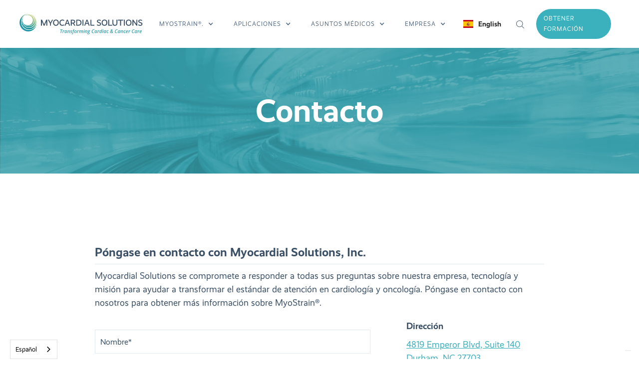

--- FILE ---
content_type: text/html
request_url: https://es.myocardialsolutions.com/contact-us
body_size: 7707
content:
<!DOCTYPE html><!-- This site was created in Webflow. https://webflow.com --><!-- Last Published: Wed Jan 14 2026 14:13:10 GMT+0000 (Coordinated Universal Time) --><html data-wf-domain="es.myocardialsolutions.com" data-wf-page="608c3b4ade68d232bf25460f" data-wf-site="5db9a2d072f186a6e03a59ff" lang="es" data-wg-translated="es"><head><meta charset="utf-8"><title>Consultas sobre MyoStrain - Contáctenos | MyoStrain</title><meta content="Póngase en contacto con Myocardial Solutions para instalaciones, solicitudes de datos, consultas de los medios de comunicación y más información sobre MyoStrain" name="description"><meta content="Consultas sobre MyoStrain - Contáctenos | MyoStrain" property="og:title"><meta content="Póngase en contacto con Myocardial Solutions para instalaciones, solicitudes de datos, consultas de los medios de comunicación y más información sobre MyoStrain" property="og:description"><meta content="Consultas sobre MyoStrain - Contáctenos | MyoStrain" property="twitter:title"><meta content="Póngase en contacto con Myocardial Solutions para instalaciones, solicitudes de datos, consultas de los medios de comunicación y más información sobre MyoStrain" property="twitter:description"><meta property="og:type" content="website"><meta content="summary_large_image" name="twitter:card"><meta content="width=device-width, initial-scale=1" name="viewport"><meta content="Webflow" name="generator"><link href="https://cdn.prod.website-files.com/5db9a2d072f186a6e03a59ff/css/myocardial-solutions.webflow.shared.91b36b8dd.css" rel="stylesheet" type="text/css" integrity="sha384-kbNrjdkswWPTVCxVVe7vAyXQW9vfuL4yBkJAqEhbnMHQLwGj9Xprv3geelMwZPdb" crossorigin="anonymous"><link href="https://fonts.googleapis.com" rel="preconnect"><link href="https://fonts.gstatic.com" rel="preconnect" crossorigin="anonymous"><script src="https://ajax.googleapis.com/ajax/libs/webfont/1.6.26/webfont.js" type="text/javascript"></script><script type="text/javascript">WebFont.load({  google: {    families: ["Open Sans:300,300italic,400,400italic,600,600italic,700,700italic,800,800italic"]  }});</script><script type="text/javascript">!function(o,c){var n=c.documentElement,t=" w-mod-";n.className+=t+"js",("ontouchstart"in o||o.DocumentTouch&&c instanceof DocumentTouch)&&(n.className+=t+"touch")}(window,document);</script><link href="https://cdn.prod.website-files.com/5db9a2d072f186a6e03a59ff/5e95c794e75195c17f31884d_Favicon.png" rel="shortcut icon" type="image/x-icon"><link href="https://cdn.prod.website-files.com/5db9a2d072f186a6e03a59ff/5e95c78efc6ddd99b1dcae73_Webclip.png" rel="apple-touch-icon"><script src="https://www.google.com/recaptcha/api.js" type="text/javascript"></script><script type="text/javascript" src="https://platform-api.sharethis.com/js/sharethis.js#property=5ee3d00863e943001287399a&product=inline-share-buttons&cms=sop" async="async"></script>
<script id="jetboost-script" type="text/javascript"> window.JETBOOST_SITE_ID = "cknz8a7ej04zn0t501mec6xe0"; (function(d) { var s = d.createElement("script"); s.src = "https://cdn.jetboost.io/jetboost.js"; s.async = 1; d.getElementsByTagName("head")[0].appendChild(s); })(document); </script>





<script type="application/json" id="weglot-data">{"allLanguageUrls":{"en":"https://www.myocardialsolutions.com/contact-us","es":"https://es.myocardialsolutions.com/contact-us","de":"https://de.myocardialsolutions.com/contact-us","it":"https://it.myocardialsolutions.com/contact-us"},"originalCanonicalUrl":"https://www.myocardialsolutions.com/contact-us","originalPath":"/contact-us","settings":{"auto_switch":false,"auto_switch_fallback":null,"category":6,"custom_settings":{"button_style":{"with_name":true,"full_name":true,"is_dropdown":true,"with_flags":false,"flag_type":"circle","custom_css":"html[lang=es] body {\r\n\r\nfont-size : 14px;\r\n\r\n}"},"switchers":[],"translate_search":false,"loading_bar":true,"hide_switcher":false,"translate_images":false,"subdomain":false,"wait_transition":true,"dynamic":""},"deleted_at":null,"dynamics":[],"excluded_blocks":[],"excluded_paths":[],"external_enabled":false,"host":"www.myocardialsolutions.com","is_dns_set":false,"is_https":true,"language_from":"en","language_from_custom_flag":"us","language_from_custom_name":null,"languages":[{"connect_host_destination":{"is_dns_set":true,"created_on_aws":1719235238,"host":"es.myocardialsolutions.com"},"custom_code":null,"custom_flag":null,"custom_local_name":null,"custom_name":null,"enabled":true,"language_to":"es"},{"connect_host_destination":{"is_dns_set":true,"created_on_aws":1719235239,"host":"de.myocardialsolutions.com"},"custom_code":null,"custom_flag":null,"custom_local_name":null,"custom_name":null,"enabled":true,"language_to":"de"},{"connect_host_destination":{"is_dns_set":true,"created_on_aws":1719235239,"host":"it.myocardialsolutions.com"},"custom_code":null,"custom_flag":null,"custom_local_name":null,"custom_name":null,"enabled":true,"language_to":"it"}],"media_enabled":false,"page_views_enabled":false,"technology_id":13,"technology_name":"Webflow","translation_engine":3,"url_type":"SUBDOMAIN","versions":{"translation":1637264022}}}</script>
<script type="text/javascript" src="https://cdn.weglot.com/weglot.min.js"></script>
<script>
    Weglot.initialize({
        api_key: 'wg_b07937c91f9ec5f4b66c3b77c4e652cb9'
    });
</script>
<script type="text/javascript">
var _iub = _iub || [];
_iub.csConfiguration = {"askConsentAtCookiePolicyUpdate":true,"countryDetection":true,"enableFadp":true,"enableLgpd":true,"enableUspr":true,"lang":"en","lgpdAppliesGlobally":false,"perPurposeConsent":true,"siteId":1912002,"whitelabel":false,"cookiePolicyId":65732500, "banner":{ "acceptButtonCaptionColor":"white","acceptButtonColor":"#359ca8","acceptButtonDisplay":true,"backgroundColor":"#3b495c","closeButtonRejects":true,"customizeButtonCaptionColor":"white","customizeButtonColor":"rgba(255, 255, 255, 0.11)","customizeButtonDisplay":true,"explicitWithdrawal":true,"listPurposes":true,"ownerName":"myocardialsolutions.com","position":"bottom","rejectButtonCaptionColor":"white","rejectButtonColor":"#0073CE","rejectButtonDisplay":true,"showPurposesToggles":true,"showTotalNumberOfProviders":true,"textColor":"white" }};
</script>
<script type="text/javascript" src="//cs.iubenda.com/sync/1912002.js"></script>
<script type="text/javascript" src="//cdn.iubenda.com/cs/gpp/stub.js"></script>
<script type="text/javascript" src="//cdn.iubenda.com/cs/iubenda_cs.js" charset="UTF-8" async=""></script>
<script type="text/javascript">var _iub = _iub || {}; _iub.cons_instructions = _iub.cons_instructions || []; _iub.cons_instructions.push(["init", {api_key: "H9uz0PNPuuHwAlVeORHaOHk4g77NuqWr"}]);</script><script type="text/javascript" src="https://cdn.iubenda.com/cons/iubenda_cons.js" async=""></script><script src="https://cdn.prod.website-files.com/5db9a2d072f186a6e03a59ff%2F66ba5a08efe71070f98dd10a%2F67a4d1ae2d077ee5fdb9fad7%2Fpvw3dnkf5d-1.1.1.js" type="text/javascript"></script><link href="https://www.myocardialsolutions.com/contact-us" hreflang="en" rel="alternate"><link href="https://es.myocardialsolutions.com/contact-us" hreflang="es" rel="alternate"><link href="https://de.myocardialsolutions.com/contact-us" hreflang="de" rel="alternate"><link href="https://it.myocardialsolutions.com/contact-us" hreflang="it" rel="alternate"></head><body class="body-7"><div data-collapse="medium" data-animation="default" data-duration="400" data-easing="ease" data-easing2="ease" role="banner" class="new_nav w-nav"><div class="search-box-pop"><form action="/search" class="search-2 w-form"><input class="search-input-4 w-input" maxlength="256" name="query" placeholder="Buscar..." type="search" id="search" required=""><input type="submit" class="search_button w-button" value="Buscar en"></form></div><div class="container-13 w-container"><a href="/" class="brand-4 w-nav-brand"><img src="https://cdn.prod.website-files.com/5db9a2d072f186a6e03a59ff/5ef23435a9843052b26a4978_msi-logo-tagline.svg" id="contact" alt="logotipo de myocardial solutions" class="myostrain-logo-3"></a><div class="menu-button-6 w-nav-button"><div class="w-icon-nav-menu"></div></div><nav role="navigation" class="nav-menu-7 w-nav-menu"><div data-hover="false" data-delay="0" class="dropdown-9 w-dropdown"><div class="dropdown-toggle w-dropdown-toggle"><div class="w-icon-dropdown-toggle"></div><div>myostrain®.</div></div><nav class="dropdown-list-5 w-dropdown-list"><div class="container-14 w-container"><div class="w-layout-grid grid-42"><div id="w-node-_7fdcc795-89e2-460f-10fd-e50a9a71ed3d-9a71ed2a" class="nav-list-grid"><div class="nav-title"><strong>MYOSTRAIN</strong></div><a href="/the-myostrain-test" class="dropdown-link-7 w-dropdown-link">La prueba MyoStrain</a><a href="/the-myostress-test" class="dropdown-link-7 w-dropdown-link">Acerca de MyoStress</a><a href="/about-segmental-strain" class="dropdown-link-7 w-dropdown-link">Acerca de la tensión segmentaria</a><a href="/labels" class="dropdown-link-7 w-dropdown-link">Documentación del usuario</a></div><div id="w-node-_7fdcc795-89e2-460f-10fd-e50a9a71ed4d-9a71ed2a" class="div-block-281"></div><div><div class="nav-title"><strong>USUARIOS</strong></div><div class="w-dyn-list"><div role="list" class="w-dyn-items"><div role="listitem" class="w-dyn-item"><a href="/users/accuracy" class="dropdown-link-7 w-dropdown-link">Acerca de la precisión de MyoStrain</a></div><div role="listitem" class="w-dyn-item"><a href="/users/physician-testimonials" class="dropdown-link-7 w-dropdown-link">Testimonios de médicos</a></div><div role="listitem" class="w-dyn-item"><a href="/users/indications-for-use" class="dropdown-link-7 w-dropdown-link">Indicaciones de uso</a></div></div></div></div><div id="w-node-_007f4981-9be4-bfee-a352-0d3594beb8f2-9a71ed2a" class="div-block-281"></div><div><div class="nav-title"><strong>ÚLTIMAS NOTICIAS</strong></div><div class="publications w-dyn-list"><div role="list" class="w-dyn-items"><div role="listitem" class="w-dyn-item"><div class="annoucement"><h3 class="h3">Myocardial Solutions lleva la imagen cardiaca avanzada al Centro Médico de Ocean Reef</h3><a href="/news-article/www-myocardialsolutions-com-news-article" class="button-3 w-button">Leer más</a></div></div></div></div></div></div></div></nav></div><div data-hover="false" data-delay="0" class="dropdown-9 w-dropdown"><div class="dropdown-toggle w-dropdown-toggle"><div class="w-icon-dropdown-toggle"></div><div>aplicaciones</div></div><nav class="dropdown-list-5 w-dropdown-list"><div class="container-14 w-container"><div class="w-layout-grid grid-42"><div id="w-node-_7fdcc795-89e2-460f-10fd-e50a9a71ed63-9a71ed2a" class="nav-list-grid"><div class="nav-title"><strong>APLICACIONES</strong></div><div class="w-dyn-list"><div role="list" class="w-dyn-items"><div role="listitem" class="w-dyn-item"><a href="/applications/cardio-oncology" class="dropdown-link-7 w-dropdown-link">Cardio-oncología</a></div><div role="listitem" class="w-dyn-item"><a href="/applications/chronic-diseases" class="dropdown-link-7 w-dropdown-link">Enfermedades crónicas</a></div><div role="listitem" class="w-dyn-item"><a href="/applications/heart-failure" class="dropdown-link-7 w-dropdown-link">Insuficiencia cardíaca</a></div><div role="listitem" class="w-dyn-item"><a href="/applications/er-chest-pain-triage" class="dropdown-link-7 w-dropdown-link">Pruebas de resistencia</a></div><div role="listitem" class="w-dyn-item"><a href="/applications/covid-19" class="dropdown-link-7 w-dropdown-link">COVID-19</a></div></div></div></div><div id="w-node-_7fdcc795-89e2-460f-10fd-e50a9a71ed71-9a71ed2a" class="div-block-281"></div><div><div class="nav-title"><strong>ÚLTIMAS NOTICIAS</strong></div><div class="publications w-dyn-list"><div role="list" class="w-dyn-items"><div role="listitem" class="w-dyn-item"><div class="annoucement"><h3 class="h3">Myocardial Solutions lleva la imagen cardiaca avanzada al Centro Médico de Ocean Reef</h3><a href="/news-article/www-myocardialsolutions-com-news-article" class="button-3 w-button">Leer más</a></div></div></div></div></div></div></div></nav></div><div data-hover="false" data-delay="0" class="dropdown-9 w-dropdown"><div class="dropdown-toggle w-dropdown-toggle"><div class="w-icon-dropdown-toggle"></div><div>asuntos médicos</div></div><nav class="dropdown-list-5 w-dropdown-list"><div class="container-14 w-container"><div class="w-layout-grid grid-42"><div id="w-node-_7fdcc795-89e2-460f-10fd-e50a9a71ed87-9a71ed2a" class="nav-list-grid"><div class="nav-title"><strong>ASUNTOS MÉDICOS</strong></div><a href="/medical-affairs/our-clinical-approach" class="dropdown-link-7 w-dropdown-link">Nuestro enfoque clínico</a><a href="/medical-affairs/myostrain-training" class="dropdown-link-7 w-dropdown-link">Entrenamiento MyoStrain</a><a href="/medical-affairs/ask-medical-affairs" class="dropdown-link-7 w-dropdown-link">Pregunte a Asuntos Médicos</a></div><div id="w-node-_7fdcc795-89e2-460f-10fd-e50a9a71ed91-9a71ed2a" class="div-block-281"></div><div id="w-node-_7fdcc795-89e2-460f-10fd-e50a9a71ed92-9a71ed2a" class="nav-list-grid"><div class="nav-title"><strong>BIBLIOTECA</strong></div><a href="/medical-affairs/library/publications" class="dropdown-link-7 w-dropdown-link">Publicaciones</a><a href="/medical-affairs/library/case-studies" class="dropdown-link-7 hide w-dropdown-link">Estudios de caso</a><a href="/medical-affairs/library/presentations" class="dropdown-link-7 w-dropdown-link">Presentaciones</a></div><div id="w-node-_4773ca78-1f06-8e40-43ab-828420feda24-9a71ed2a" class="div-block-281"></div><div><div class="nav-title"><strong>FOCO DE ATENCIÓN DE LA INVESTIGACIÓN</strong></div><div class="cs w-dyn-list"><div role="list" class="w-dyn-items"><div role="listitem" class="w-dyn-item"><div class="annoucement w-condition-invisible"><h3 class="h3 w-dyn-bind-empty"></h3><a href="#" class="button-3 w-button">SEGUIR LEYENDO</a></div></div></div></div><div class="publications w-dyn-list"><div role="list" class="w-dyn-items"><div role="listitem" class="w-dyn-item"><div class="annoucement"><h3 class="h3">Detección temprana multiparamétrica y predicción de la cardiotoxicidad mediante el uso de tensión miocárdica, mapeo T1 y T2 y marcadores bioquímicos: Un Estudio Longitudinal de Resonancia Cardíaca Durante 2 Años de Seguimiento</h3><h6 class="subh">Circulación: Cardiovascular Imaging</h6><a href="https://www.ahajournals.org/doi/10.1161/CIRCIMAGING.121.012459" target="_blank" class="button-3 w-button">Leer más</a></div></div></div></div><div class="presentation w-dyn-list"><div role="list" class="w-dyn-items"><div role="listitem" class="w-dyn-item"><div class="annoucement w-condition-invisible"><h3 class="h3 w-dyn-bind-empty"></h3><a href="#" class="button-3 w-button">SEGUIR LEYENDO</a></div></div></div></div></div></div></div></nav></div><div data-hover="false" data-delay="0" class="dropdown-9 w-dropdown"><div class="dropdown-toggle w-dropdown-toggle"><div class="w-icon-dropdown-toggle"></div><div>empresa</div></div><nav class="dropdown-list-5 w-dropdown-list"><div class="container-14 w-container"><div class="w-layout-grid grid-42 _3column"><div id="w-node-_7fdcc795-89e2-460f-10fd-e50a9a71eda4-9a71ed2a" class="nav-list-grid"><div class="nav-title"><strong>SOBRE NOSOTROS</strong></div><div class="w-dyn-list"><div role="list" class="w-dyn-items"><div role="listitem" class="w-dyn-item"><a href="/about/our-commitment" class="dropdown-link-7 w-dropdown-link">Nuestro compromiso</a></div><div role="listitem" class="w-dyn-item"><a href="/about/management-team" class="dropdown-link-7 w-dropdown-link">Equipo directivo</a></div><div role="listitem" class="w-dyn-item"><a href="/about/board-of-directors" class="dropdown-link-7 w-dropdown-link">Consejo de Administración</a></div><div role="listitem" class="w-dyn-item"><a href="/about/myostrain-history" class="dropdown-link-7 w-dropdown-link">Historia de MyoStrain</a></div></div></div></div><div id="w-node-_7fdcc795-89e2-460f-10fd-e50a9a71edb1-9a71ed2a" class="div-block-281"></div><div id="w-node-_7fdcc795-89e2-460f-10fd-e50a9a71edb2-9a71ed2a" class="nav-list-grid"><div class="nav-title"><strong>NOTICIAS</strong></div><a href="/library/company-news" class="dropdown-link-7 w-dropdown-link">Noticias de la empresa</a><a href="/library/events-conferences" class="dropdown-link-7 w-dropdown-link">Eventos y conferencias</a><div class="connect-wrap"><div class="nav-title"><strong>CONECTAR</strong></div><a href="/contact-us" aria-current="page" class="dropdown-link-7 w-dropdown-link w--current">Contacto</a><div class="social-icons"><a href="https://twitter.com/myocardialsoln" target="_blank" class="s-icon w-inline-block"><img src="https://cdn.prod.website-files.com/5db9a2d072f186a6e03a59ff/5ef4acd6323bc2828c6501e6_twitter-icon-gray.svg" loading="lazy" alt=""></a><a href="https://www.facebook.com/myocardialsolutions/" target="_blank" class="s-icon w-inline-block"><img src="https://cdn.prod.website-files.com/5db9a2d072f186a6e03a59ff/5ef4acfb8bf0d367929af971_facebook-icon-gray.svg" loading="lazy" alt=""></a><a href="https://www.linkedin.com/company/myocardial-solutions/" target="_blank" class="s-icon w-inline-block"><img src="https://cdn.prod.website-files.com/5db9a2d072f186a6e03a59ff/5ef4ace80006d2e8b94c3a44_linkedin-icon-gray.svg" loading="lazy" alt=""></a><a href="https://www.instagram.com/myocardialsolutions/" target="_blank" class="s-icon w-inline-block"><img src="https://cdn.prod.website-files.com/5db9a2d072f186a6e03a59ff/5ef4ad12323bc2bbe8650210_instagram-icon-gray.svg" loading="lazy" alt=""></a></div></div></div><div id="w-node-_7fdcc795-89e2-460f-10fd-e50a9a71edba-9a71ed2a" class="div-block-281"></div><div id="w-node-_7fdcc795-89e2-460f-10fd-e50a9a71edbb-9a71ed2a" class="nav-list-grid"><div class="publications w-dyn-list"><div role="list" class="w-dyn-items"><div role="listitem" class="w-dyn-item"><div class="annoucement"><div class="nav-title"><strong>ÚLTIMAS NOTICIAS</strong></div><h3 class="h3">Myocardial Solutions lleva la imagen cardiaca avanzada al Centro Médico de Ocean Reef</h3><a href="/news-article/www-myocardialsolutions-com-news-article" class="button-3 w-button">Leer más</a></div></div></div></div></div></div></div></nav></div><div data-w-id="f40fb926-2cd1-a806-ef89-551917208ee8" class="wg-element-wrapper sw8"><div data-hover="true" data-delay="500" data-w-id="f40fb926-2cd1-a806-ef89-551917208ee9" class="wg-dropdown-2 w-dropdown"><div lang="en" class="wg-dd-2-togle w-dropdown-toggle"><nav class="wg-selector-text-wrapper"><div class="wg-flag"><img src="https://cdn.prod.website-files.com/5db9a2d072f186a6e03a59ff/618d6934b4b2595cc5275e19_us.svg" alt="" class="wg-flag-ico"></div><div class="text-block-99">Inglés</div></nav></div><nav class="wg-dd-2-list wg-dropdown-link-flag w-dropdown-list"><a lang="es" href="#" class="wg-dropdown-2-link w-inline-block"><div class="wg-selector-text-wrapper"><div class="wg-flag"><img src="https://cdn.prod.website-files.com/618d6404ddf69cb2d6863b84/618d6404ddf69c3bd4863b9a_es.svg" alt="" class="wg-flag-ico"></div><div><strong>English</strong></div></div></a></nav></div><div class="wg-code w-embed w-script"><script type="text/javascript" src="https://cdn.weglot.com/weglot.min.js"></script>
<script>
// init Weglot
Weglot.initialize({
	api_key: 'wg_b07937c91f9ec5f4b66c3b77c4e652cb9'
});

// on Weglot init
Weglot.on('initialized', ()=>{
	// get the current active language
  const currentLang = Weglot.getCurrentLang();
  // call updateFlagDropdownLinks functions
  updateSW8FlagDropdownLinks(currentLang);
});

// for each of the .wg-element-wrapper language links
document.querySelectorAll('.wg-element-wrapper.sw8 [lang]').forEach((link)=>{
		// add a click event listener
		link.addEventListener('click', function(e){
    	// prevent default
			e.preventDefault();
      // switch to the current active language      
      Weglot.switchTo(this.getAttribute('lang'));
      // call updateDropdownLinks function
      updateSW8FlagDropdownLinks(this.getAttribute('lang'));
		});
});

// updateFlagDropdownLinks function
function updateSW8FlagDropdownLinks(currentLang){
	// get the wrapper element
	const $wrapper = document.querySelector('.wg-element-wrapper.sw8'); 
  // if the .w-dropdown-toggle is not the current active language
 	if($wrapper.querySelector('.w-dropdown-toggle').getAttribute('lang') !== currentLang){
  	// swap the dropdown toggle's innerHTML with the current active language link innerHTML
  	const $activeLangLink = $wrapper.querySelector('[lang='+currentLang+']');
    const childDiv = $activeLangLink.innerHTML;
    const $toggle = $wrapper.querySelector('.w-dropdown-toggle');
    const toggleDiv = $toggle.innerHTML;
    $toggle.innerHTML = childDiv;
    $activeLangLink.innerHTML = toggleDiv;
    
    // swap the dropdown toggle's lang attr with the current active language link lang attr
		const lang = $activeLangLink.getAttribute('lang');
   	const toggleLang = $toggle.getAttribute('lang');
		$toggle.setAttribute('lang', lang);
		$activeLangLink.setAttribute('lang', toggleLang);
  }
}
</script></div></div><div data-w-id="7fdcc795-89e2-460f-10fd-e50a9a71edcc" class="search-icon"><img src="https://cdn.prod.website-files.com/5db9a2d072f186a6e03a59ff/6079f9aee59c2859d7cab8cc_002-search-interface-symbol%201.svg" loading="lazy" alt="" class="image-144"></div><form action="/search" class="search-2 mobile w-form"><input class="search-input-4 w-input" maxlength="256" name="query" placeholder="Buscar..." type="search" id="search" required=""><input type="submit" class="search_button w-button" value="Buscar en"></form><a href="/medical-affairs/myostrain-training" class="contact-nav w-button">obtener formación</a></nav></div></div><div class="page-hero-2 company"><div class="hero-container w-container"><div class="hero-grid-2"><div class="hero-header-block"><h1 class="heading-85">Contacto</h1></div></div></div></div><div class="new-section"><div class="hero-container _2 w-container"><div class="section-wrapper"><div class="content-wrapper"><h2 class="heading-95">Póngase en contacto con Myocardial Solutions, Inc.</h2><p>Myocardial Solutions se compromete a responder a todas sus preguntas sobre nuestra empresa, tecnología y misión para ayudar a transformar el estándar de atención en cardiología y oncología. Póngase en contacto con nosotros para obtener más información sobre MyoStrain®. </p><div class="w-layout-grid content-grid contact"><div class="content-grid-column-left"><div class="div-block-170"></div><div class="form-block w-form"><form id="Contact-Form" name="wf-form-Contact-Form" data-name="Contact Form" method="get" class="form" data-wf-page-id="608c3b4ade68d232bf25460f" data-wf-element-id="10630267-d8ac-670d-49cf-1c36c464fa20" data-turnstile-sitekey="0x4AAAAAAAQTptj2So4dx43e"><input class="text-field-2 w-input" maxlength="256" name="FNAME" data-name="FNAME" placeholder="Nombre*" type="text" id="FNAME" required=""><input class="text-field-2 w-input" maxlength="256" name="LNAME" data-name="LNAME" placeholder="Apellido*" type="text" id="LNAME" required=""><input class="text-field-2 w-input" maxlength="256" name="EMAIL" data-name="EMAIL" placeholder="Correo electrónico*" type="email" id="EMAIL" required=""><select id="INQUIRY-2" name="INQUIRY-2" data-name="INQUIRY 2" required="" class="select-field w-select"><option value="empty">Estoy interesado en MyoStrain por:</option><option value="organization">Mi organización</option><option value="press-media">Prensa y medios de comunicación</option><option value="careers">Carreras</option><option value="patient">Consulta de pacientes</option></select><select id="MARKETING-2" name="MARKETING-2" data-name="MARKETING 2" required="" class="select-field w-select"><option value="empty">¿Cómo conoció MyoStrain?</option><option value="conference">Conferencias y eventos</option><option value="referral">Remisión por parte de un colega</option><option value="press-media">Noticias/Medios de comunicación</option><option value="advertising">Publicidad</option><option value="social-media">Medios de comunicación social</option><option value="search-engine">Sitio web/búsqueda</option><option value="email">Envíe un correo electrónico a</option><option value="UIHS">United Imaging</option><option value="other">Otros (descríbalos)</option></select><textarea id="MESSAGE" name="MESSAGE-2" maxlength="5000" data-name="MESSAGE 2" placeholder="Introduzca un mensaje..." class="textarea w-input"></textarea><div class="checkbox-block"><label id="OPTIN" class="w-checkbox checkbox-field"><div class="w-checkbox-input w-checkbox-input--inputType-custom checkbox w--redirected-checked"></div><input type="checkbox" name="OPTIN" id="OPTIN" data-name="OPTIN" required="" style="opacity:0;position:absolute;z-index:-1" checked=""><span for="OPTIN" class="checkbox-label w-form-label">Recibir comunicaciones de Myocardial Solutions</span></label><div data-sitekey="6Lc09M4qAAAAAJAT_slICReHLK5cO3uhDga9YBrQ" class="w-form-formrecaptcha g-recaptcha g-recaptcha-error g-recaptcha-disabled"></div><div class="button-wrapper-margin form"><input type="submit" data-wait="Please wait..." class="new-button-style contact w-button" value="Enviar"></div></div></form><div class="success-message w-form-done"><div class="text-block-62">Gracias. Hemos recibido su envío.</div></div><div class="w-form-fail"><div class="text-block-63">Ups! Algo salió mal al enviar el formulario.</div></div></div></div><div class="content-grid-column-left"><div><p class="paragraph-65"><strong>Dirección</strong></p><p><a href="https://maps.app.goo.gl/p1Er8zmkgBLcTTBZ6" target="_blank">4819 Emperor Blvd, Suite 140<br/>Durham, NC 27703</a></p></div><div><p class="paragraph-65"><strong>General</strong></p><p>Correo electrónico: <a href="mailto:info@myocardialsolutions.com">info@myocardialsolutions.com</a><br/>Teléfono: 919.677.8100<br/>Llamada gratuita: 877.677.8512</p></div><div><p class="paragraph-65"><strong>Soporte técnico</strong></p><p>Correo electrónico: <a href="mailto:support@myocardialsolutions.com">support@myocardialsolutions.com</a><br/>Teléfono: 919.677.8100<br/>Llamada gratuita: 877.677.8512</p></div><div><p class="paragraph-65"><strong>Ventas</strong></p><p>Correo electrónico: <a href="mailto:sales@myocardialsolutions.com">sales@myocardialsolutions.com</a><br/>Teléfono: 919.677.8100<br/>Llamada gratuita: 877.677.8514</p></div><div class="div-block-170"></div></div></div></div></div></div></div><div id="footer" class="footer-v1-1 section-9 section-11 section-12"><div class="footer-container-2 w-container"><div class="w-layout-grid footer-grid"><div class="footer-block"><div class="social-media-block"><div class="social-icons footer"><a href="https://twitter.com/myocardialsoln" target="_blank" class="s-icon w-inline-block"><img src="https://cdn.prod.website-files.com/5db9a2d072f186a6e03a59ff/5ef4acd6323bc2828c6501e6_twitter-icon-gray.svg" loading="lazy" alt=""></a><a href="https://www.facebook.com/myocardialsolutions/" target="_blank" class="s-icon w-inline-block"><img src="https://cdn.prod.website-files.com/5db9a2d072f186a6e03a59ff/5ef4acfb8bf0d367929af971_facebook-icon-gray.svg" loading="lazy" alt=""></a><a href="https://www.linkedin.com/company/myocardial-solutions/" target="_blank" class="s-icon w-inline-block"><img src="https://cdn.prod.website-files.com/5db9a2d072f186a6e03a59ff/5ef4ace80006d2e8b94c3a44_linkedin-icon-gray.svg" loading="lazy" alt=""></a><a href="https://www.instagram.com/myocardialsolutions/" target="_blank" class="s-icon w-inline-block"><img src="https://cdn.prod.website-files.com/5db9a2d072f186a6e03a59ff/5ef4ad12323bc2bbe8650210_instagram-icon-gray.svg" loading="lazy" alt=""></a></div></div></div><div id="w-node-b5bb2853-5a92-c0a0-0371-d9ba0657f76c-0faae6fd" class="w-layout-grid grid-15"><div id="w-node-b947dc04-404d-600a-9de0-38928634c9d1-0faae6fd" class="footer-block"><div class="footer-link-block"><div class="collection-list-wrapper-13 w-dyn-list"><div role="list" class="collection-list-4 w-dyn-items"><div role="listitem" class="collection-item-16 w-dyn-item"><a href="/terms-policies/terms-of-service" class="footer-link">Condiciones de servicio</a></div><div role="listitem" class="collection-item-16 w-dyn-item"><a href="/terms-policies/privacy-policy" class="footer-link">Política de privacidad</a></div><div role="listitem" class="collection-item-16 w-dyn-item"><a href="/terms-policies/cookies-policy" class="footer-link">Política de cookies</a></div></div></div></div></div><div id="w-node-_3deb6c52-b56e-ee76-0fdb-682b6b1aa401-0faae6fd" class="copyright-block"><div class="copyright"><div class="copyright-text">2025 Myocardial Solutions Inc. Todos los derechos reservados. <a href="https://es.myocardialsolutions.com/terms-policies/terms-of-service" class="footer-link-2">‍</a></div></div></div></div></div></div></div><script src="https://d3e54v103j8qbb.cloudfront.net/js/jquery-3.5.1.min.dc5e7f18c8.js?site=5db9a2d072f186a6e03a59ff" type="text/javascript" integrity="sha256-9/aliU8dGd2tb6OSsuzixeV4y/faTqgFtohetphbbj0=" crossorigin="anonymous"></script><script src="https://cdn.prod.website-files.com/5db9a2d072f186a6e03a59ff/js/webflow.schunk.36b8fb49256177c8.js" type="text/javascript" integrity="sha384-4abIlA5/v7XaW1HMXKBgnUuhnjBYJ/Z9C1OSg4OhmVw9O3QeHJ/qJqFBERCDPv7G" crossorigin="anonymous"></script><script src="https://cdn.prod.website-files.com/5db9a2d072f186a6e03a59ff/js/webflow.55948ff1.69e9692b51b3c398.js" type="text/javascript" integrity="sha384-Ktj5cqxRaAb8bcohMEA1nuAxPHdJZSOVYVgf+1SWQQBKKEnJsnpkRZiH+arlvDhz" crossorigin="anonymous"></script><script>
var Webflow = Webflow || [];
Webflow.push(function () {
  var tabName = getParam('tab');
  if (!tabName) return;

  $('.' + tabName).triggerHandler('click');

  function getParam(name) {
    name = name.replace(/[\[]/, "\\[").replace(/[\]]/, "\\]");
    var regex = new RegExp("[\\?&]" + name + "=([^&#]*)"),
      results = regex.exec(location.search);
    return results == null ? "" : decodeURIComponent(results[1].replace(/\+/g, " "));
  }
});
</script><script>
  $( "#INQUIRY option:first-child" ).attr("disabled","disabled");
</script>

<script>
  $( "#MARKETING option:first-child" ).attr("disabled","disabled");
</script></body></html>

--- FILE ---
content_type: text/html; charset=utf-8
request_url: https://www.google.com/recaptcha/api2/anchor?ar=1&k=6Lc09M4qAAAAAJAT_slICReHLK5cO3uhDga9YBrQ&co=aHR0cHM6Ly9lcy5teW9jYXJkaWFsc29sdXRpb25zLmNvbTo0NDM.&hl=en&v=PoyoqOPhxBO7pBk68S4YbpHZ&size=normal&anchor-ms=20000&execute-ms=30000&cb=fczij2klb8gq
body_size: 49359
content:
<!DOCTYPE HTML><html dir="ltr" lang="en"><head><meta http-equiv="Content-Type" content="text/html; charset=UTF-8">
<meta http-equiv="X-UA-Compatible" content="IE=edge">
<title>reCAPTCHA</title>
<style type="text/css">
/* cyrillic-ext */
@font-face {
  font-family: 'Roboto';
  font-style: normal;
  font-weight: 400;
  font-stretch: 100%;
  src: url(//fonts.gstatic.com/s/roboto/v48/KFO7CnqEu92Fr1ME7kSn66aGLdTylUAMa3GUBHMdazTgWw.woff2) format('woff2');
  unicode-range: U+0460-052F, U+1C80-1C8A, U+20B4, U+2DE0-2DFF, U+A640-A69F, U+FE2E-FE2F;
}
/* cyrillic */
@font-face {
  font-family: 'Roboto';
  font-style: normal;
  font-weight: 400;
  font-stretch: 100%;
  src: url(//fonts.gstatic.com/s/roboto/v48/KFO7CnqEu92Fr1ME7kSn66aGLdTylUAMa3iUBHMdazTgWw.woff2) format('woff2');
  unicode-range: U+0301, U+0400-045F, U+0490-0491, U+04B0-04B1, U+2116;
}
/* greek-ext */
@font-face {
  font-family: 'Roboto';
  font-style: normal;
  font-weight: 400;
  font-stretch: 100%;
  src: url(//fonts.gstatic.com/s/roboto/v48/KFO7CnqEu92Fr1ME7kSn66aGLdTylUAMa3CUBHMdazTgWw.woff2) format('woff2');
  unicode-range: U+1F00-1FFF;
}
/* greek */
@font-face {
  font-family: 'Roboto';
  font-style: normal;
  font-weight: 400;
  font-stretch: 100%;
  src: url(//fonts.gstatic.com/s/roboto/v48/KFO7CnqEu92Fr1ME7kSn66aGLdTylUAMa3-UBHMdazTgWw.woff2) format('woff2');
  unicode-range: U+0370-0377, U+037A-037F, U+0384-038A, U+038C, U+038E-03A1, U+03A3-03FF;
}
/* math */
@font-face {
  font-family: 'Roboto';
  font-style: normal;
  font-weight: 400;
  font-stretch: 100%;
  src: url(//fonts.gstatic.com/s/roboto/v48/KFO7CnqEu92Fr1ME7kSn66aGLdTylUAMawCUBHMdazTgWw.woff2) format('woff2');
  unicode-range: U+0302-0303, U+0305, U+0307-0308, U+0310, U+0312, U+0315, U+031A, U+0326-0327, U+032C, U+032F-0330, U+0332-0333, U+0338, U+033A, U+0346, U+034D, U+0391-03A1, U+03A3-03A9, U+03B1-03C9, U+03D1, U+03D5-03D6, U+03F0-03F1, U+03F4-03F5, U+2016-2017, U+2034-2038, U+203C, U+2040, U+2043, U+2047, U+2050, U+2057, U+205F, U+2070-2071, U+2074-208E, U+2090-209C, U+20D0-20DC, U+20E1, U+20E5-20EF, U+2100-2112, U+2114-2115, U+2117-2121, U+2123-214F, U+2190, U+2192, U+2194-21AE, U+21B0-21E5, U+21F1-21F2, U+21F4-2211, U+2213-2214, U+2216-22FF, U+2308-230B, U+2310, U+2319, U+231C-2321, U+2336-237A, U+237C, U+2395, U+239B-23B7, U+23D0, U+23DC-23E1, U+2474-2475, U+25AF, U+25B3, U+25B7, U+25BD, U+25C1, U+25CA, U+25CC, U+25FB, U+266D-266F, U+27C0-27FF, U+2900-2AFF, U+2B0E-2B11, U+2B30-2B4C, U+2BFE, U+3030, U+FF5B, U+FF5D, U+1D400-1D7FF, U+1EE00-1EEFF;
}
/* symbols */
@font-face {
  font-family: 'Roboto';
  font-style: normal;
  font-weight: 400;
  font-stretch: 100%;
  src: url(//fonts.gstatic.com/s/roboto/v48/KFO7CnqEu92Fr1ME7kSn66aGLdTylUAMaxKUBHMdazTgWw.woff2) format('woff2');
  unicode-range: U+0001-000C, U+000E-001F, U+007F-009F, U+20DD-20E0, U+20E2-20E4, U+2150-218F, U+2190, U+2192, U+2194-2199, U+21AF, U+21E6-21F0, U+21F3, U+2218-2219, U+2299, U+22C4-22C6, U+2300-243F, U+2440-244A, U+2460-24FF, U+25A0-27BF, U+2800-28FF, U+2921-2922, U+2981, U+29BF, U+29EB, U+2B00-2BFF, U+4DC0-4DFF, U+FFF9-FFFB, U+10140-1018E, U+10190-1019C, U+101A0, U+101D0-101FD, U+102E0-102FB, U+10E60-10E7E, U+1D2C0-1D2D3, U+1D2E0-1D37F, U+1F000-1F0FF, U+1F100-1F1AD, U+1F1E6-1F1FF, U+1F30D-1F30F, U+1F315, U+1F31C, U+1F31E, U+1F320-1F32C, U+1F336, U+1F378, U+1F37D, U+1F382, U+1F393-1F39F, U+1F3A7-1F3A8, U+1F3AC-1F3AF, U+1F3C2, U+1F3C4-1F3C6, U+1F3CA-1F3CE, U+1F3D4-1F3E0, U+1F3ED, U+1F3F1-1F3F3, U+1F3F5-1F3F7, U+1F408, U+1F415, U+1F41F, U+1F426, U+1F43F, U+1F441-1F442, U+1F444, U+1F446-1F449, U+1F44C-1F44E, U+1F453, U+1F46A, U+1F47D, U+1F4A3, U+1F4B0, U+1F4B3, U+1F4B9, U+1F4BB, U+1F4BF, U+1F4C8-1F4CB, U+1F4D6, U+1F4DA, U+1F4DF, U+1F4E3-1F4E6, U+1F4EA-1F4ED, U+1F4F7, U+1F4F9-1F4FB, U+1F4FD-1F4FE, U+1F503, U+1F507-1F50B, U+1F50D, U+1F512-1F513, U+1F53E-1F54A, U+1F54F-1F5FA, U+1F610, U+1F650-1F67F, U+1F687, U+1F68D, U+1F691, U+1F694, U+1F698, U+1F6AD, U+1F6B2, U+1F6B9-1F6BA, U+1F6BC, U+1F6C6-1F6CF, U+1F6D3-1F6D7, U+1F6E0-1F6EA, U+1F6F0-1F6F3, U+1F6F7-1F6FC, U+1F700-1F7FF, U+1F800-1F80B, U+1F810-1F847, U+1F850-1F859, U+1F860-1F887, U+1F890-1F8AD, U+1F8B0-1F8BB, U+1F8C0-1F8C1, U+1F900-1F90B, U+1F93B, U+1F946, U+1F984, U+1F996, U+1F9E9, U+1FA00-1FA6F, U+1FA70-1FA7C, U+1FA80-1FA89, U+1FA8F-1FAC6, U+1FACE-1FADC, U+1FADF-1FAE9, U+1FAF0-1FAF8, U+1FB00-1FBFF;
}
/* vietnamese */
@font-face {
  font-family: 'Roboto';
  font-style: normal;
  font-weight: 400;
  font-stretch: 100%;
  src: url(//fonts.gstatic.com/s/roboto/v48/KFO7CnqEu92Fr1ME7kSn66aGLdTylUAMa3OUBHMdazTgWw.woff2) format('woff2');
  unicode-range: U+0102-0103, U+0110-0111, U+0128-0129, U+0168-0169, U+01A0-01A1, U+01AF-01B0, U+0300-0301, U+0303-0304, U+0308-0309, U+0323, U+0329, U+1EA0-1EF9, U+20AB;
}
/* latin-ext */
@font-face {
  font-family: 'Roboto';
  font-style: normal;
  font-weight: 400;
  font-stretch: 100%;
  src: url(//fonts.gstatic.com/s/roboto/v48/KFO7CnqEu92Fr1ME7kSn66aGLdTylUAMa3KUBHMdazTgWw.woff2) format('woff2');
  unicode-range: U+0100-02BA, U+02BD-02C5, U+02C7-02CC, U+02CE-02D7, U+02DD-02FF, U+0304, U+0308, U+0329, U+1D00-1DBF, U+1E00-1E9F, U+1EF2-1EFF, U+2020, U+20A0-20AB, U+20AD-20C0, U+2113, U+2C60-2C7F, U+A720-A7FF;
}
/* latin */
@font-face {
  font-family: 'Roboto';
  font-style: normal;
  font-weight: 400;
  font-stretch: 100%;
  src: url(//fonts.gstatic.com/s/roboto/v48/KFO7CnqEu92Fr1ME7kSn66aGLdTylUAMa3yUBHMdazQ.woff2) format('woff2');
  unicode-range: U+0000-00FF, U+0131, U+0152-0153, U+02BB-02BC, U+02C6, U+02DA, U+02DC, U+0304, U+0308, U+0329, U+2000-206F, U+20AC, U+2122, U+2191, U+2193, U+2212, U+2215, U+FEFF, U+FFFD;
}
/* cyrillic-ext */
@font-face {
  font-family: 'Roboto';
  font-style: normal;
  font-weight: 500;
  font-stretch: 100%;
  src: url(//fonts.gstatic.com/s/roboto/v48/KFO7CnqEu92Fr1ME7kSn66aGLdTylUAMa3GUBHMdazTgWw.woff2) format('woff2');
  unicode-range: U+0460-052F, U+1C80-1C8A, U+20B4, U+2DE0-2DFF, U+A640-A69F, U+FE2E-FE2F;
}
/* cyrillic */
@font-face {
  font-family: 'Roboto';
  font-style: normal;
  font-weight: 500;
  font-stretch: 100%;
  src: url(//fonts.gstatic.com/s/roboto/v48/KFO7CnqEu92Fr1ME7kSn66aGLdTylUAMa3iUBHMdazTgWw.woff2) format('woff2');
  unicode-range: U+0301, U+0400-045F, U+0490-0491, U+04B0-04B1, U+2116;
}
/* greek-ext */
@font-face {
  font-family: 'Roboto';
  font-style: normal;
  font-weight: 500;
  font-stretch: 100%;
  src: url(//fonts.gstatic.com/s/roboto/v48/KFO7CnqEu92Fr1ME7kSn66aGLdTylUAMa3CUBHMdazTgWw.woff2) format('woff2');
  unicode-range: U+1F00-1FFF;
}
/* greek */
@font-face {
  font-family: 'Roboto';
  font-style: normal;
  font-weight: 500;
  font-stretch: 100%;
  src: url(//fonts.gstatic.com/s/roboto/v48/KFO7CnqEu92Fr1ME7kSn66aGLdTylUAMa3-UBHMdazTgWw.woff2) format('woff2');
  unicode-range: U+0370-0377, U+037A-037F, U+0384-038A, U+038C, U+038E-03A1, U+03A3-03FF;
}
/* math */
@font-face {
  font-family: 'Roboto';
  font-style: normal;
  font-weight: 500;
  font-stretch: 100%;
  src: url(//fonts.gstatic.com/s/roboto/v48/KFO7CnqEu92Fr1ME7kSn66aGLdTylUAMawCUBHMdazTgWw.woff2) format('woff2');
  unicode-range: U+0302-0303, U+0305, U+0307-0308, U+0310, U+0312, U+0315, U+031A, U+0326-0327, U+032C, U+032F-0330, U+0332-0333, U+0338, U+033A, U+0346, U+034D, U+0391-03A1, U+03A3-03A9, U+03B1-03C9, U+03D1, U+03D5-03D6, U+03F0-03F1, U+03F4-03F5, U+2016-2017, U+2034-2038, U+203C, U+2040, U+2043, U+2047, U+2050, U+2057, U+205F, U+2070-2071, U+2074-208E, U+2090-209C, U+20D0-20DC, U+20E1, U+20E5-20EF, U+2100-2112, U+2114-2115, U+2117-2121, U+2123-214F, U+2190, U+2192, U+2194-21AE, U+21B0-21E5, U+21F1-21F2, U+21F4-2211, U+2213-2214, U+2216-22FF, U+2308-230B, U+2310, U+2319, U+231C-2321, U+2336-237A, U+237C, U+2395, U+239B-23B7, U+23D0, U+23DC-23E1, U+2474-2475, U+25AF, U+25B3, U+25B7, U+25BD, U+25C1, U+25CA, U+25CC, U+25FB, U+266D-266F, U+27C0-27FF, U+2900-2AFF, U+2B0E-2B11, U+2B30-2B4C, U+2BFE, U+3030, U+FF5B, U+FF5D, U+1D400-1D7FF, U+1EE00-1EEFF;
}
/* symbols */
@font-face {
  font-family: 'Roboto';
  font-style: normal;
  font-weight: 500;
  font-stretch: 100%;
  src: url(//fonts.gstatic.com/s/roboto/v48/KFO7CnqEu92Fr1ME7kSn66aGLdTylUAMaxKUBHMdazTgWw.woff2) format('woff2');
  unicode-range: U+0001-000C, U+000E-001F, U+007F-009F, U+20DD-20E0, U+20E2-20E4, U+2150-218F, U+2190, U+2192, U+2194-2199, U+21AF, U+21E6-21F0, U+21F3, U+2218-2219, U+2299, U+22C4-22C6, U+2300-243F, U+2440-244A, U+2460-24FF, U+25A0-27BF, U+2800-28FF, U+2921-2922, U+2981, U+29BF, U+29EB, U+2B00-2BFF, U+4DC0-4DFF, U+FFF9-FFFB, U+10140-1018E, U+10190-1019C, U+101A0, U+101D0-101FD, U+102E0-102FB, U+10E60-10E7E, U+1D2C0-1D2D3, U+1D2E0-1D37F, U+1F000-1F0FF, U+1F100-1F1AD, U+1F1E6-1F1FF, U+1F30D-1F30F, U+1F315, U+1F31C, U+1F31E, U+1F320-1F32C, U+1F336, U+1F378, U+1F37D, U+1F382, U+1F393-1F39F, U+1F3A7-1F3A8, U+1F3AC-1F3AF, U+1F3C2, U+1F3C4-1F3C6, U+1F3CA-1F3CE, U+1F3D4-1F3E0, U+1F3ED, U+1F3F1-1F3F3, U+1F3F5-1F3F7, U+1F408, U+1F415, U+1F41F, U+1F426, U+1F43F, U+1F441-1F442, U+1F444, U+1F446-1F449, U+1F44C-1F44E, U+1F453, U+1F46A, U+1F47D, U+1F4A3, U+1F4B0, U+1F4B3, U+1F4B9, U+1F4BB, U+1F4BF, U+1F4C8-1F4CB, U+1F4D6, U+1F4DA, U+1F4DF, U+1F4E3-1F4E6, U+1F4EA-1F4ED, U+1F4F7, U+1F4F9-1F4FB, U+1F4FD-1F4FE, U+1F503, U+1F507-1F50B, U+1F50D, U+1F512-1F513, U+1F53E-1F54A, U+1F54F-1F5FA, U+1F610, U+1F650-1F67F, U+1F687, U+1F68D, U+1F691, U+1F694, U+1F698, U+1F6AD, U+1F6B2, U+1F6B9-1F6BA, U+1F6BC, U+1F6C6-1F6CF, U+1F6D3-1F6D7, U+1F6E0-1F6EA, U+1F6F0-1F6F3, U+1F6F7-1F6FC, U+1F700-1F7FF, U+1F800-1F80B, U+1F810-1F847, U+1F850-1F859, U+1F860-1F887, U+1F890-1F8AD, U+1F8B0-1F8BB, U+1F8C0-1F8C1, U+1F900-1F90B, U+1F93B, U+1F946, U+1F984, U+1F996, U+1F9E9, U+1FA00-1FA6F, U+1FA70-1FA7C, U+1FA80-1FA89, U+1FA8F-1FAC6, U+1FACE-1FADC, U+1FADF-1FAE9, U+1FAF0-1FAF8, U+1FB00-1FBFF;
}
/* vietnamese */
@font-face {
  font-family: 'Roboto';
  font-style: normal;
  font-weight: 500;
  font-stretch: 100%;
  src: url(//fonts.gstatic.com/s/roboto/v48/KFO7CnqEu92Fr1ME7kSn66aGLdTylUAMa3OUBHMdazTgWw.woff2) format('woff2');
  unicode-range: U+0102-0103, U+0110-0111, U+0128-0129, U+0168-0169, U+01A0-01A1, U+01AF-01B0, U+0300-0301, U+0303-0304, U+0308-0309, U+0323, U+0329, U+1EA0-1EF9, U+20AB;
}
/* latin-ext */
@font-face {
  font-family: 'Roboto';
  font-style: normal;
  font-weight: 500;
  font-stretch: 100%;
  src: url(//fonts.gstatic.com/s/roboto/v48/KFO7CnqEu92Fr1ME7kSn66aGLdTylUAMa3KUBHMdazTgWw.woff2) format('woff2');
  unicode-range: U+0100-02BA, U+02BD-02C5, U+02C7-02CC, U+02CE-02D7, U+02DD-02FF, U+0304, U+0308, U+0329, U+1D00-1DBF, U+1E00-1E9F, U+1EF2-1EFF, U+2020, U+20A0-20AB, U+20AD-20C0, U+2113, U+2C60-2C7F, U+A720-A7FF;
}
/* latin */
@font-face {
  font-family: 'Roboto';
  font-style: normal;
  font-weight: 500;
  font-stretch: 100%;
  src: url(//fonts.gstatic.com/s/roboto/v48/KFO7CnqEu92Fr1ME7kSn66aGLdTylUAMa3yUBHMdazQ.woff2) format('woff2');
  unicode-range: U+0000-00FF, U+0131, U+0152-0153, U+02BB-02BC, U+02C6, U+02DA, U+02DC, U+0304, U+0308, U+0329, U+2000-206F, U+20AC, U+2122, U+2191, U+2193, U+2212, U+2215, U+FEFF, U+FFFD;
}
/* cyrillic-ext */
@font-face {
  font-family: 'Roboto';
  font-style: normal;
  font-weight: 900;
  font-stretch: 100%;
  src: url(//fonts.gstatic.com/s/roboto/v48/KFO7CnqEu92Fr1ME7kSn66aGLdTylUAMa3GUBHMdazTgWw.woff2) format('woff2');
  unicode-range: U+0460-052F, U+1C80-1C8A, U+20B4, U+2DE0-2DFF, U+A640-A69F, U+FE2E-FE2F;
}
/* cyrillic */
@font-face {
  font-family: 'Roboto';
  font-style: normal;
  font-weight: 900;
  font-stretch: 100%;
  src: url(//fonts.gstatic.com/s/roboto/v48/KFO7CnqEu92Fr1ME7kSn66aGLdTylUAMa3iUBHMdazTgWw.woff2) format('woff2');
  unicode-range: U+0301, U+0400-045F, U+0490-0491, U+04B0-04B1, U+2116;
}
/* greek-ext */
@font-face {
  font-family: 'Roboto';
  font-style: normal;
  font-weight: 900;
  font-stretch: 100%;
  src: url(//fonts.gstatic.com/s/roboto/v48/KFO7CnqEu92Fr1ME7kSn66aGLdTylUAMa3CUBHMdazTgWw.woff2) format('woff2');
  unicode-range: U+1F00-1FFF;
}
/* greek */
@font-face {
  font-family: 'Roboto';
  font-style: normal;
  font-weight: 900;
  font-stretch: 100%;
  src: url(//fonts.gstatic.com/s/roboto/v48/KFO7CnqEu92Fr1ME7kSn66aGLdTylUAMa3-UBHMdazTgWw.woff2) format('woff2');
  unicode-range: U+0370-0377, U+037A-037F, U+0384-038A, U+038C, U+038E-03A1, U+03A3-03FF;
}
/* math */
@font-face {
  font-family: 'Roboto';
  font-style: normal;
  font-weight: 900;
  font-stretch: 100%;
  src: url(//fonts.gstatic.com/s/roboto/v48/KFO7CnqEu92Fr1ME7kSn66aGLdTylUAMawCUBHMdazTgWw.woff2) format('woff2');
  unicode-range: U+0302-0303, U+0305, U+0307-0308, U+0310, U+0312, U+0315, U+031A, U+0326-0327, U+032C, U+032F-0330, U+0332-0333, U+0338, U+033A, U+0346, U+034D, U+0391-03A1, U+03A3-03A9, U+03B1-03C9, U+03D1, U+03D5-03D6, U+03F0-03F1, U+03F4-03F5, U+2016-2017, U+2034-2038, U+203C, U+2040, U+2043, U+2047, U+2050, U+2057, U+205F, U+2070-2071, U+2074-208E, U+2090-209C, U+20D0-20DC, U+20E1, U+20E5-20EF, U+2100-2112, U+2114-2115, U+2117-2121, U+2123-214F, U+2190, U+2192, U+2194-21AE, U+21B0-21E5, U+21F1-21F2, U+21F4-2211, U+2213-2214, U+2216-22FF, U+2308-230B, U+2310, U+2319, U+231C-2321, U+2336-237A, U+237C, U+2395, U+239B-23B7, U+23D0, U+23DC-23E1, U+2474-2475, U+25AF, U+25B3, U+25B7, U+25BD, U+25C1, U+25CA, U+25CC, U+25FB, U+266D-266F, U+27C0-27FF, U+2900-2AFF, U+2B0E-2B11, U+2B30-2B4C, U+2BFE, U+3030, U+FF5B, U+FF5D, U+1D400-1D7FF, U+1EE00-1EEFF;
}
/* symbols */
@font-face {
  font-family: 'Roboto';
  font-style: normal;
  font-weight: 900;
  font-stretch: 100%;
  src: url(//fonts.gstatic.com/s/roboto/v48/KFO7CnqEu92Fr1ME7kSn66aGLdTylUAMaxKUBHMdazTgWw.woff2) format('woff2');
  unicode-range: U+0001-000C, U+000E-001F, U+007F-009F, U+20DD-20E0, U+20E2-20E4, U+2150-218F, U+2190, U+2192, U+2194-2199, U+21AF, U+21E6-21F0, U+21F3, U+2218-2219, U+2299, U+22C4-22C6, U+2300-243F, U+2440-244A, U+2460-24FF, U+25A0-27BF, U+2800-28FF, U+2921-2922, U+2981, U+29BF, U+29EB, U+2B00-2BFF, U+4DC0-4DFF, U+FFF9-FFFB, U+10140-1018E, U+10190-1019C, U+101A0, U+101D0-101FD, U+102E0-102FB, U+10E60-10E7E, U+1D2C0-1D2D3, U+1D2E0-1D37F, U+1F000-1F0FF, U+1F100-1F1AD, U+1F1E6-1F1FF, U+1F30D-1F30F, U+1F315, U+1F31C, U+1F31E, U+1F320-1F32C, U+1F336, U+1F378, U+1F37D, U+1F382, U+1F393-1F39F, U+1F3A7-1F3A8, U+1F3AC-1F3AF, U+1F3C2, U+1F3C4-1F3C6, U+1F3CA-1F3CE, U+1F3D4-1F3E0, U+1F3ED, U+1F3F1-1F3F3, U+1F3F5-1F3F7, U+1F408, U+1F415, U+1F41F, U+1F426, U+1F43F, U+1F441-1F442, U+1F444, U+1F446-1F449, U+1F44C-1F44E, U+1F453, U+1F46A, U+1F47D, U+1F4A3, U+1F4B0, U+1F4B3, U+1F4B9, U+1F4BB, U+1F4BF, U+1F4C8-1F4CB, U+1F4D6, U+1F4DA, U+1F4DF, U+1F4E3-1F4E6, U+1F4EA-1F4ED, U+1F4F7, U+1F4F9-1F4FB, U+1F4FD-1F4FE, U+1F503, U+1F507-1F50B, U+1F50D, U+1F512-1F513, U+1F53E-1F54A, U+1F54F-1F5FA, U+1F610, U+1F650-1F67F, U+1F687, U+1F68D, U+1F691, U+1F694, U+1F698, U+1F6AD, U+1F6B2, U+1F6B9-1F6BA, U+1F6BC, U+1F6C6-1F6CF, U+1F6D3-1F6D7, U+1F6E0-1F6EA, U+1F6F0-1F6F3, U+1F6F7-1F6FC, U+1F700-1F7FF, U+1F800-1F80B, U+1F810-1F847, U+1F850-1F859, U+1F860-1F887, U+1F890-1F8AD, U+1F8B0-1F8BB, U+1F8C0-1F8C1, U+1F900-1F90B, U+1F93B, U+1F946, U+1F984, U+1F996, U+1F9E9, U+1FA00-1FA6F, U+1FA70-1FA7C, U+1FA80-1FA89, U+1FA8F-1FAC6, U+1FACE-1FADC, U+1FADF-1FAE9, U+1FAF0-1FAF8, U+1FB00-1FBFF;
}
/* vietnamese */
@font-face {
  font-family: 'Roboto';
  font-style: normal;
  font-weight: 900;
  font-stretch: 100%;
  src: url(//fonts.gstatic.com/s/roboto/v48/KFO7CnqEu92Fr1ME7kSn66aGLdTylUAMa3OUBHMdazTgWw.woff2) format('woff2');
  unicode-range: U+0102-0103, U+0110-0111, U+0128-0129, U+0168-0169, U+01A0-01A1, U+01AF-01B0, U+0300-0301, U+0303-0304, U+0308-0309, U+0323, U+0329, U+1EA0-1EF9, U+20AB;
}
/* latin-ext */
@font-face {
  font-family: 'Roboto';
  font-style: normal;
  font-weight: 900;
  font-stretch: 100%;
  src: url(//fonts.gstatic.com/s/roboto/v48/KFO7CnqEu92Fr1ME7kSn66aGLdTylUAMa3KUBHMdazTgWw.woff2) format('woff2');
  unicode-range: U+0100-02BA, U+02BD-02C5, U+02C7-02CC, U+02CE-02D7, U+02DD-02FF, U+0304, U+0308, U+0329, U+1D00-1DBF, U+1E00-1E9F, U+1EF2-1EFF, U+2020, U+20A0-20AB, U+20AD-20C0, U+2113, U+2C60-2C7F, U+A720-A7FF;
}
/* latin */
@font-face {
  font-family: 'Roboto';
  font-style: normal;
  font-weight: 900;
  font-stretch: 100%;
  src: url(//fonts.gstatic.com/s/roboto/v48/KFO7CnqEu92Fr1ME7kSn66aGLdTylUAMa3yUBHMdazQ.woff2) format('woff2');
  unicode-range: U+0000-00FF, U+0131, U+0152-0153, U+02BB-02BC, U+02C6, U+02DA, U+02DC, U+0304, U+0308, U+0329, U+2000-206F, U+20AC, U+2122, U+2191, U+2193, U+2212, U+2215, U+FEFF, U+FFFD;
}

</style>
<link rel="stylesheet" type="text/css" href="https://www.gstatic.com/recaptcha/releases/PoyoqOPhxBO7pBk68S4YbpHZ/styles__ltr.css">
<script nonce="1cl3SNeWtfC-GjVu23DyHg" type="text/javascript">window['__recaptcha_api'] = 'https://www.google.com/recaptcha/api2/';</script>
<script type="text/javascript" src="https://www.gstatic.com/recaptcha/releases/PoyoqOPhxBO7pBk68S4YbpHZ/recaptcha__en.js" nonce="1cl3SNeWtfC-GjVu23DyHg">
      
    </script></head>
<body><div id="rc-anchor-alert" class="rc-anchor-alert"></div>
<input type="hidden" id="recaptcha-token" value="[base64]">
<script type="text/javascript" nonce="1cl3SNeWtfC-GjVu23DyHg">
      recaptcha.anchor.Main.init("[\x22ainput\x22,[\x22bgdata\x22,\x22\x22,\[base64]/[base64]/[base64]/[base64]/[base64]/[base64]/[base64]/[base64]/[base64]/[base64]\\u003d\x22,\[base64]\\u003d\\u003d\x22,\x22w71OwpvDnsOdwrgpGnLDuh4awqAOL8O2UmdvXcK5wp9KTcOBwq/DosOADGTCosKvw7DCggbDhcKjw73Dh8K4wr4kwqpydGxUw6LChwtbfMKcw5nCicK/Z8O2w4rDgMKhwrNWQFpPDsKrBsKYwp0TBcOiIMOHOMOmw5HDulDChmzDqcKswo7ChsKOwoVWfMO4woHDuUcMMjfCmyg3w4EpwoUrwpbCkl7CusOJw53DsnFFwrrCqcOICT/Cm8OCw5JEwrrClx9ow5tKwrgfw7pQw6vDnsO4Y8OSwrw6wqdZBcK6MMOiSCXCoXjDnsO+ScK2bsK/wq9Dw61hL8Ofw6cpwqRow4w7JcKew6/CtsOeWUsNw5wAwrzDjsOWB8OLw7HCt8KkwodIwobDsMKmw6LDoMOyCAYRwoFvw6gxLA5Mw5NCOsOdNMOLwppywqx+wq3CvsKqwps8JMKswq/CrsKbN0TDrcK9bQtQw5B6Cl/CncO6G8OhwqLDmMK0w7rDph4Sw5vCs8KpwqgLw6jCnhLCm8OIwp/CgMKDwqcYCyXCsExyasOue8KwaMKCAsO0XsO7w6dQEAXDgcKsbMOWVyt3A8Kbw4wLw63ChsKKwqcww6TDmcO7w7/Dm01sQx5aVDxzES7Dl8Oww5rCrcO8TzxEABPCtMKGKldTw75ZZ2JYw7QBeS9YEcKHw7/CojUZaMOmWcOLY8K2w7Jxw7PDrTdAw5vDpsOAS8KWFcKcCcO/[base64]/[base64]/[base64]/CtUkSw4RIThrCvcOSasKQw7/[base64]/DhMKeMEQRw7nCqcOow7kdRUteUknCqQFiw5jCoMOeWWHCpnAcDlDCqkPDoMOdMRlqJFbDk0tpw7MKwrbCqcONworCpF/DhMKFFMOhw7zDiCkxwqLDtWzDjQBlYm3Cp1Vpw7IGQ8O/w7MowolewpQZwochw6wTTcK7w4wwwonDiTcgTCPChcOGGMOIDcOFwpMAP8OfcCfCkFspwrzCjzXDqU5swpEpw7klKhc2UzzDnijDqsOqGcOcfwjDo8K+w6EpAB54wqLCtMKTeXLDkF1cw4vDl8KUwrvCocKwYcKnbFhjYSpkw4MKwqE9w4Yow5jDslLDrXvCpRNrw6/[base64]/[base64]/DlMO8wrzDp2s3XhTDqE8Jwo/[base64]/CosKvHcOAbRXDn8OWw4fCjsOiw6PDh24gw7F0RklYwppJD080E2PDkMKxK2XCjVLChVDCkcKbBlXCucK7MS3CuW7ComVEAMKQwqnCkX7DuA0kIW7Cs0LDtcOfw6AiCBdVdMOxUcOUw5LCksKWej/Dph/DscOUG8Omwr/Dk8Kfc0rDlmHDvh5+wozCiMOuPMOaLDZseXnDosKmOsKMdsK7J0HDssKcNMKsHirDiiDDscO6M8K+wqhGwrXCvsO7w5HDhBg6Pl/Ds0QrwpHCsMKmK8KXwobDsRvChcOEw6nDi8KNChnCh8OIGm8Fw7sPAUTChcOBw4XDkcO1bQBnw6p6w4fDm1xTw4MDQkfCinx4w4DDnw/Dkx7DscKIfT/DqsO8wovDkcKAw7QJQTEPw7wECMO2ZsOaA0jCl8K9wrbDtsOVMMOTwps8A8OZwrPCk8KJw7dyKcKiQsKFfQTCucOVwpkOwohBwq/Dj1vCmsOuw4bCjSPCpsKlwqHDgMK/M8OubXlMw7bDnh8nfsKXwp7Dh8Kbw5nCncKGV8KNw6bDlsKjD8OEwrbDtsOmw6PDo200PEcxw7bCpy3ClWYAwrYeKxpywoUmNcO9wpwtwr/[base64]/DisOeHT7CgsKwOHvDqsKcw6/Ch1XDrsKYRsKDbMKUwpBPwqwFw57DqSnCliTCqcKEw59ORitVIsKNwqTDsH/[base64]/CsMOqP8KpwqTDrhnDnU0TeMKow6gnw45aacKpwr87csKfw4DCm3RxJTfDsgU4SGgow4XCoXHCgsK8w4DDo1dMPMKYPA/CjlLDtD7DjgLCvgTDh8Kkw4bCgydRwrc9JsOswrbCiG7CqsOcXMOfw6PDsx4tNX/Dt8OXw6jDhA82bWPDv8KIUcKGw59MwpzDqsKzVXjCiUDDmhDCqcKcwrrDuXpDS8OWdsOEX8KAwoRUwpTCrSjDj8Odw406PcKnUMKDTsKRAcKew4JUw5FpwplKDMOqwrvDrsOaw7VMwrLCpsOww4Fsw44Xwpc2wpTDjgNIw4csw5XDr8KJwpDCmzHCqmfChA/DnkDDtcOLwoPDpcKqwpVFADM6Xm5uVinCjSzDr8Kpw53Dl8KXHMKPw6NDaiPDlGBxUnrDmg17RMO7bsKkKS3Dj1/DqVHCiCnDmhnCvMOKAnhww6jCsMO/J3nCncKMbMOVwoBxwrzDpcKSwpLCqcOjw7PDr8O/NsKTVn/[base64]/CnsOvw5lSRDBEwpDCtMKtDMO4Y8K5wqnCgcK9aGNXJArCkXvChsKTa8OsZcKlJmTCrcKdSsOZSsKlWcOrw6/Drz3Dow4vWcOSwqLCsRnDrCpOwqjDocOCw7PCnMK/JnbCssK4wo0iw5TCmMOBw7rDiRzDtcKdwqjCuy/Dr8OtwqTDjWrDqMOqXFfChsOJwr/DgFDCgS7DsRxww4t7L8O4SMOBwpHCvwjCi8Otw5dWfsK7wrrCrMK3Q34swp/DlGzCr8K3wqZqwoESPMKVHMKUAcOQQwAawosmCcKYwq3CiXHCkgB1wqTCrcKlB8OXw6EsXcOrez0OwolYwrYDT8KrNMKZeMOgeWBvwpbCv8OmGU8IPUBUA2hDanHDjE0pJMOmf8OUwozDmMKcRz5jW8OjGCo/dcKMwrjDkSZOw5IOUTzCh2JTWH/DpcOUw6fDhMKPXgzCjlZ+M1zCplXDncKuEVDCnhQawpPCnMKcw67DkTfDq2Mpw4PDrMOXwoE/wq/CqsO6IsOdSsK9wpnCmcOLDxoJInrCu8ORI8OTwqoMBMKuJW3DicO/[base64]/wow3w7TDk8KAVRHCiUs5woApwpzCgQ9xwrVhwrJHLUbDkwVJBVxew7zDmMOcCMKPFlDCsMO3w4hhw6LDuMO6KMOjwphkw7gLE0cJw4x/[base64]/DrcKJwp7DlVhDw4PClQ5QPMK4w5XDhXUzG8KFVE3Dq8KPw5HDucK+E8O5TcOcwr/CuSzDqTlAHS7DjMKQJcKyw6fCqnrClMKgw4xBwrXCrhfCrRLCvMOPXsKGw5AuX8KRw5jDjMOkwpF9woLDlDXCvyYxFxg7OyQGJ8KTXkXCoRjDlMOlwqDDmsONw6Uqw67CqBRtwqFAwp3DkcKebh0UGsK4WsKAecOUwrPDtcOmw7/CsV/DhwhdOMKoFcO8d8K4EcO9w6vDhWoOwpjCvWIjwq0Nw7AYw7nDsMKlwrLDq1/ColfDtMOuGxbDugHCsMODK35Sw4low5HCoMOLwpt1QT/CocO2MHVVKxkjIcO5wppGwoRdcztWw58BwrHCqsOkwobDgMOQwqk7W8KVw6ECw5zDrsOZwr1eT8OMGwnDtMKYwqF/[base64]/w5fCtsO5VTIAw7nDhRvCpcKbw4NcTsKrw41QW8ONI8OFOA7Cv8OwOMOQd8OxwrY6QsKXwpXDtXR4wo49HCwbCsOwDDDColpXH8OtcsK7w5jDrxjDgXDDmXdDw5bCkn1vwq/ClgMpHTvDncKNw68ow6s2G2LClTFcwp3CqSU5Uj/[base64]/DoMKjDsKxw6fDvDxZDgUcwoo7acOPwrHClBE4F8OgWB3DhsKOwo1Ew7V/[base64]/[base64]/w4EHwrcAw7wkMMKMw6HCvMKsw6puV2jDnMOfPQNYHMKZecOZM0XDhsOGMcKACCIsZ8KueUzCpsO0w6TDrsO5KgTDtMO7w6nDpMK0Cz0QwoHCg0HCv0Iww6khK8K1w5c/wr8ucsKrwoXChSLClVk7wqnCssOWOQrDj8OHw7MCHMKhITvDrGzDpcO5w5vDlmjCssKRRCjDnjrDh012WcKgw5gmw7URw5szwppdwrZ6YnpJOV1IK8K/w6zDj8OvQFTCp0PCpsO4w5xCw6XCicKwdQTCv3lKI8OHI8KYGT3DrSgPOsOtJhDDoxTCpHg9wpJ8fVbDsB5tw7YsGwrDuGzDiMKWZzzDhX/[base64]/BnnCiz3CvBjCpD3DnsOawqHCm8OKG8OFRsOYenJVw59Kw7bCsG3DgMOlJsO+wqN+w4LDhCRFZz/CjhvDqSBKwoTDgDYmKzLDoMK4ehFPw559SsKBFlvCtCF4B8Ojw59Nw6LCv8KCdDPDpsKlwo5dEsOYTHzDlDA9wphTw7RfK1sWwr/Du8ORw4giIGhlHB3CicK4DcKbQcO8wqxFFykdwqo8w7bDlGc/w7LCvcKSDMO+N8KkCMKxXGbCk1R8fkHCv8KPwrtbQcOpw4DDkMOid1HCu3vDusO+LMO+woglwrXDscO/woXChMOMXsOfw5/DonYJc8KLworCmsOlKhXDvFgpO8OqC28uw6DDvcOLe3bDvnUrf8O2wqFVTHxjcELDnsOnw6kfdsK+NGXCqH3DiMK9w5MewrwIworDsU/[base64]/Csjo/BMK9w57Dr8OQw6tVw5AwBMKLw4pNPy7Cni5ONcOdI8KfVTU8w6lsR8O0BcOgwpHDl8KZw4RuaC7Dr8OpwqLCpj/DmB/Dj8OpLsKUwqrDqE3Dq2fCsmzDhy9jwr0PFcKlw4/DqMOAwpsiw4fDsMK8dlddwrtDacONIn1jwoN+wrvDt1lfdF7CiTfCpMKww6VGXMKswpwxw6dcw4fDhsKzIlpxwo7CnlA7SMKsBMKCMcOSwpXCmQshYcKiwoDCk8OxBUd/w5HDucO2wrVYdcOXw6XCriIUQ1DDiTXDk8Osw740w5LDksKTwqTDuz7Cr2DChQ3Cl8OMwo90wrlceMK1w7FhFQhqdsKHKHJNFsKqwo5Aw4rCohXDsVjDkm7CkcK0wpLCvW/Cq8KLwr7DtETDtMOpw5LCpyw/[base64]/Cn8Kgw6/DjAzDn8KCwo7CkilAwqpUwrgowrxVw44JJcOeGFzDrUXCpcOqfVTCn8KIwo3CqMOdLglPw5jDmQdMQhnDmGjDuXAHw5dnwoTDucO2HWd+wrhWe8KqS0jDtEgbKsKgwrfClnTCi8Kcwp9YQQnCowFEJUzDrFoYw4HDhFpWw6jDlsO2YXnDhsOew7/[base64]/wpMjwoM2GcKJBMKVw4AZwpYRbX7DqcOUw4Few5jCuBUpwrUPRcKaw6LDocKsScK6PFvDjsKFw7LDlyNtcTU1wrYBR8KWOcK0ax7CtcOjw5nDl8ObJMKhKXkEO0p+wqPCng88w4/DhHHCgVkdwqHCjMOww5vCiQXDn8KZWX8YRcO2wrvDinEKw7zDn8OZwo3DkMKlFD/CqTxELXpvdAjDs0XClmzDsVc4wrcyw6XDo8OkZB0mw5DCmsO4w4k8W0jDg8KkDMONSsOvPMOnwpBiAEA7w5JMw5DDhk/Co8Kmd8KNwrnDu8Kvw5TDjyBGa2JXw6dZP8Kxw6MqAAnDvATCo8OBwoHDpsKlw7vCv8KmO13Dh8KlwqHCsATCvMOOJDLCvsOAwonDhlbDkToewpEXw4zDisKVW2pCc3/CiMOjw6LCu8Khf8OgS8OXE8K1d8KnRsOPWyTCpwl+HcKTwpvChsKowobCnkU1K8OOwqnDr8OGGllgwonCnsKmMnTDoFMPa3HCpQouNcOcfQ/CqSkwDyDCmMKHVG7Cr1kIw6xuQcKzIMKUw5PCrsKLwolLwp7DiCfDoMKkw4jCknwxwq/[base64]/CuU9ZW3nCnHXCjMO/w6NCwo/CnkvDqMOhwpTCn8OjWSpFwqjCn8OxScO3w6rDmR/CnkrCl8Kdw47Dk8KSMkTDk2/ChFXDpcKsBsO9JkpAXm0Wwo/Cuj9Lw6PDvsO8UMO2w5jDnEdlw7p5QsK+wrQiHDJSKxrCoFzCtVJuZMOBw4V8QcOWw4QtfBjDiDA7w6TDtMORPsKiVcKMMMOcwpbCncKQw75AwoVuUsOwdGzDpH1kw5vDjT/[base64]/DowAQw5fDvcKva1rCl8Kjw75kwoLDicKgT8OoUVnCrAXDpCLDuUfCiQXDsVxjwphtwr/DkMOPw6l9wqsUGcOoJi9Aw4/Cg8Osw7PDlHNLw6Y9wp/CscO4w69aRX7CuMK0ecOfw5Uiw4fCh8KFOsKuLV8+w6YPAAk+woDDnVTDuAbCosOjw6o8Bk/DqMOCB8OEwr9uFVfDl8KVMsKiw7PCvMOJXMKnXBdTU8OIBBwIw7XCg8KKCMO1w4ZaIsOwMxc4V15bw71YQcKCwqbCmFbCgHvDhFYsw7nCs8OHw73DucOtaMOaGA8yw6oSw7U/[base64]/[base64]/DmcKVBsOWPsKyeMOpFcOMTMK9NlYhAsOcwpQHwqbDnsKTw6AYfTjCisKNwpjCohd1SxVpw5jCtVwFw4fCqGLDjMKkwogPWDrDpsKLKw3Cu8ORGx7DkCzCmwAwVsKVw4LCpcKyw493csK/[base64]/Dr8O6LsK1w5Buwpxywr9Vw5ZHBD0gwrLCrMO5dSjCgBYHdcOoGsO3bMKLw7UML0bDg8OJw4nCu8Kuw6DCvRXCvC3DpDjDu2rCuBfChsOIwrvDk0/CsFpAMMK9wpPCuR7CjUfDsEgjw4w0wrfDu8Kyw6HCvTogfcO9w7TDg8KJccOJwqHDgsOXw43CvwhCw4pXwohDw6ZAwo/DqDRyw7hzH1LDtMOlDC/[base64]/[base64]/CjkjDrVrCmTvDukTClHXDhMKzT8K3QCADw4Y4GTU6w48qw6NQCMKOKQklbEJnMggUwpbCvXnDiiLCvcKFw6Rlwo98w7zDisKrw6xec8Kfwq7Di8OIKCTCuXTDj8Kmwrx2wowBw58WFEzDtndFw5xNVD/CucKqBMOKaE/CkkpiO8KQwrsVZXs4RMKAw4PCsz1swo7CjsKYwojDicOBAFhAScK0w7/CpMOxAXzClcKkw6fDhwzCpcKpw6LCo8KTwosWAyzCmsOFRMO0T2HCvMKPworDlSlzw4HDoWoPwrjCrCo2wo3Ck8KrwoxSwqcTwpTDtsOeXcKlw4fCqTFdw7xpwrpCw43Dn8Kbw78vw61jOMOoFRjDnmLCocOtw7sYwrs8wqdgwo4iKwZEPcKWGMKLwr4ME1/DpQ3DmMOXQ1EeIMKQK1RWw4R2w7vDucKgw63Cj8KwUcKqdMORSS7DicKwMsKfw7PCn8O/OMO1wqPCvFfDgnbDryLDhytzB8KyH8O3Vy7DmsK9DHcpw6LCtRTCvmZRwoXDjMOWw6IiwrHCusOeM8KSJsK2OMObwqEBPTnDo1tBeQzCkMO4dDk2LcKewok7wok/C8OSw6FTw71+wpNhe8O+EcKMw7xhVQZGw7J0wpHDs8OfTMOkLzfCusOVwp1fw4/[base64]/DpcOGDUbDncK/[base64]/woXDs8KxwodCwo9Xwr/[base64]/CvcO2L1LDjsKkw5U5FUDCnC3DqS8JH8K4dkw5wp/CmmDCn8K5Py/Cg1dXw7RUwrfCksKQwp/[base64]/CucKxwqrDjMO5w4jCl8OPw6LDu8KEWzREwp/CrB9xCArDpMOoIMOtw4rDlsO7w4Vxw4nCo8KBwpjCgMKSIFLCgyxTw4/[base64]/wrtrLcKCwoLCuMKUw53CiT/DocKIwpHCmsKcdjzCsEg/[base64]/wrFxbsOzw5sDMMOYwqPCjcOmw4tqwq3DsMO2A8K/[base64]/CkcOEw48Mw4jDnsK2w7dVWE/DnsKpPS/[base64]/[base64]/wocSR8KIRxXCuTbCpA/[base64]/w71Xwq5dw7/CjRg6RcKNw47DvV49C8OxY8KMHTDDh8OxQxzChMKDw7Q+woYJOwzCp8Ohw6kLF8O8wrwDTsOUD8OEbsOzBDR0w48Aw4VEw57DuX7DuRfCj8OwwpvCs8OhN8KJw7bDpivDvMOuZMO0fmQ0Eyk6O8KYwq/CnyQlw7/ChHDCkFfDnyd1wpHCssK5w6Ffb2wnw4DDiVTClsKoe0oOw60ZecKhw4kewpRTw6DDhXfCk0Rww4sdwoICw67DvMOGwrfClsKbw6ogL8Khw6/[base64]/[base64]/ZgQPw5LCtcKAw5XDrEDDpTbDvlZBw7dbwphUwpPCkQFSwqbCtTUZBsKAwr1Cwq/CjsKSw6o/wqp7fsK1WkTCmXZXG8KsCz0Hw5/[base64]/DtWnCncKlw6wAfF9gw6DCosO7wrkOw5zDv3rDnzbDokErw4bDgcKCw53DoMKaw7bCuwgiw64tQMKwKHbCkSTDvlYrwqQvOlkgCsO2wrVUA3M0YH3CsiHChMKjH8K2f3/CihACw45iw4DCmFUJw7YAZAXCq8KDwrUyw5nCpsO5b3QzwpTDoMKqw7xZJMOSwq5CwprDiMOKwqo6w7hZw53CmMOzewbDkDDCj8OmbWVhwpFVCnfDsMK4D8O4w5Y/w7t4w7vDjcK/wo1LwrXCi8Oew6fCk2d+Vi3CrcK4wrPDt0pDwoV/wpPCmwRjwpvCjgnDr8Klw4Ygw5XDisOvw6AUZsOUWMOwwoTDjcKbwpBGb1Y1w5B+w4XCpjfChCcAejkLMnnCscKIZsKkwqd7CcODfsKydh93UcO7KBUlwp08w5UYRsK0VMOjwoTDv3vCuxQpIsK6w7fDpB0aZsKIUcOpWlw7w7TCh8OEFFnDmsKYw48/[base64]/CvQkBwoPClg8LBcO+LHxWSMK4wobDkcOgw43Dg0cod8K9BcKvJsOaw4U0MMKdDsOlwoXDlFnCjMOrwqBCwpXChQ4YLlzCo8OLwotQFmk/[base64]/Dv8KDaFLDlMKFw5TDmyopwrkXbsKewppVQ3PCnsKUGxtEw4vCnlNAwr/[base64]/[base64]/DijRfw7bCq8KoHx/DrsKCw6YcZ8O2NMKXwrbDkcOMIsOETQp7wr8aBsOTVMKaw5rDgQRJwoxpS2JMwrbDo8KfD8OiwqMfw4TDhcOYwq3CozlyH8KufsO/[base64]/CoBAww6dYLTjCiQnCmMOmw746HgUKwpbDq8Oww4zCocKBEj5Yw4QUw51YATELVMKGVwPCrcOqw7fCmsOcwq/DlMKLwrTCv27CiMOrFSvDvyUUFlJmwqDDisOSMcKjG8KjATjDtMOIw78DRcKGDmR2S8KUQ8K5CiLCgmrDpsOpwpbDm8O/[base64]/AcK7FMO7MmMmw6DDscOvw7PDqRYxdcOARDLCmMObEMOEY1PCrsKGwrITIsOgYMKuw7ggRcO7WcKIw4Jsw7pEwrbDnsOGwp/CijbDtMO2w4hzPcKXH8KCY8OOE2fDgMOqVQtKeiQJw5NvwqTDm8O7wpwxw47CiQMcw7XCvMKBwo7DosO0woXCtMOwFMKDEsKLaWAffcOZccK4CcK5w6cJwoV9agcIf8KWw7Qrb8Ksw47Dv8OKw7UvFxnCmcOjL8ODwqPDmGfDtygqwos/wrZAwqonM8OcXsOhw5EUSDzDmSjCuFzCo8OIbTdYUzkyw5/Dj3k5NsKDwpQHwqNdwo3CjWTDrcOucMKCbcOQeMO7wpN/[base64]/w6vDvsOhd3lmdhrDo8OARsOyHwMpGU1qw4XCiBZaw4/DuMOWKzE1w4LCl8O3wr5jw70sw6XCphVEw4IDRzRtw6DDlcKrwo3Co0/ChwpnWsK+PMKlwqDDrMOpw7UPOiZPdBADaMOYSMKIOcOrC1zDl8KPZ8Khd8OAwqDDhQDCtj8yJW0lw57Ct8OnSQvDicKAJEDCuMKTbhvDsyTDtF3DlCjCkcKKw4EAw6TCs3xJIW/DgcOgTMK7w7VsLELDmsKmFGQGwoF0ejYCSxptw6nCusK/wq1bw5fDhsOzD8KbX8K4bCPCjMK3fcO/McOfw7xGXQ3DusOtPcOHAsOuw7FJLiYlwpfDtn9wDcOwwp3Ci8KNwrYowrbChhIwXiUSJ8O7OcKmw7tMwpdbOcOvTn1fw5rCmW3DkCDCv8Ohw43DisKlwpApwod5LcOfw5TCtcO/[base64]/[base64]/CusKXwqwww7nCp8K8w51NwotvwobDi8OFw4LCrj/CnTrDm8O/[base64]/Dp3MfAcOCUWDCpxfDtxMyRMOyw4TDmU0OeMKnwo9OKsOcYVLCmMKgOsK1ZMK7CSrCgsKkEcOEOUQWIkTCh8KJZcK2wrhuEUZGw5MldsO/w6bCr8OKHsKewrR3eVPCqG7Ct1RPBsKdIcOPw6nDjSDDgMKmOsOyJHfCkMOzB2MURhjCpnDCicOjw7PCsHXDgGBGwol/SRg/Lk1odcKzw7XDuxPChx7DlMOcw6Myw5AswqMAYsO4XMO4w7g8MDMvSmjDlmwDWMOOwoR/wpvCjcOjRMONwrTCmcOSwr3CmcO2IcKBwqFQT8OBwqLCpcOswqfCqsOmw7MbV8KOaMOqw5XDi8KOw7VgwpzDgsO9Vxo+BSlYw7d3XnIPw5MSw7cSZWvCt8KFw4dGwpR0VSfCgcO+SRHCgxoPwp/CisK4LgrDmzwSwoHDgsKmw6TDvMKAwoxIwqxVHmwtM8O2w7nDijrCi0tsQyrDgsOEQsOBw7TDs8Ozw6zCgMKpw4PCkEp3wphCDcKdTMOfw5XCpGEBwoUFU8O3IsOuw4nCm8O2wp9iZMKswq1LecO8QQhZw77CtsOgwo/Dtis4TwhtTMKwwonCvDtdwqEaU8Otw7tPTMK1w5XDiWdMwp9Dwq15w50/wpDCpEnChcK7AAPDv0/DqsOGIETCu8KAOh3CpcKwI2AKw7fCmGbDu8O2eMOGXB/ClsKiw43DksKFwq/DlFQBc1JQbcKtDhN5w6R8cMOswoZ6AVpOw6nChQEqCT95w7LDr8OtMsOsw7IMw79cw58zwpbDjXZqDRIIPS15XWLDo8OiGB4AH0HDqnTDvTPDu8O/IHBfPEwJZcK8woHDmXtiNAF2w6rCnsOmIMOdwqQEcMOLA0cPH33CosOwEm/[base64]/DocKxI8OeSCVkPCcvF2HDmsO+FmcXH1VuwoPDkCLDp8KSw5tCw7zCmlU7wqwbwoFzWUPDtMOgFMKpw7vCmcKbRMOBUMOoOAZnJSZqDjBywr/CiHHCnXJ1OgPDlMKtI03DkcOXZk3Dil5/Q8OQElbDtMKZwpzCrFpVUsOJfcOLwpNIwrDCrsKZPQ96wp/DoMOfwq8uNz7Ci8KAwo1Vw6nCncKKecOgc2cLwqbCucKPw59uwqbDgkzDvS5Uc8Kkwq9iBHJ6Q8K+YMOcw5TDksK9wr/CucK7wqo7w4bCsMKjQ8KYFcO4bRLCj8OKwqNFwpk5wpAfHzvClh/CkQ5lFMOTEXjDpsKLd8KZWFbCg8OCGcK7BlTDpsOqfA7DtE3DncOjCcKSBzHDgcK7VW0RLCl+XMO7JCUPwrt/[base64]/[base64]/[base64]/CsCwmPsKUaVjDrCtgQA/CqwrCpsOZw4XChMKSw4PDiDPDg38ORcK7wofCicKncsKRw4BswoLDrcKZwoJ/wqw+wrt6O8O5wqBrdMOvwq8cwodva8Kxw6Ffw4LDiWV+woDDuMO1cHbCt2dZOwTDg8OPY8OJw4HCoMOIwpcyMHHDvMOzw5rCmcK+XsK5IUDCvkJLw7pfw7fCicKLwqTCscKGQ8Kyw5lxwrp4wpfCmMOce2hEalAGwqVewohawq/CjcOTw6nCll3DuWLDh8OKEivCncOTYMObQMK2eMKUXDTDlcOkwoQRwprCp180An7DgsOVw7EXQMOAXlPCl0HDjGMvw4JYRB4QwocaccKVP3fClVDCi8O6wqlbwqMUw4LCtGnDkcKmwpdbwohrw7NUwoEqGT/[base64]/CkMOcw7HDjj4ww6rCmDkpwptRwoxIwo3DvMODLXjDpF1mTwkWZiZEEsOewr4pDcOsw69Uw7fDl8KpJ8O5woldACE4w4ZAAhZQw6QTNMOXCT4zwr/Ds8K2wrQwXsOvfsKjw5/CjMK4w7Rkw7fCmMKMOcKQwp3Cu2jDjiI9NMOgAEbCuz/CjhsCcX7CpcKywooXw5kKT8OZTh7CoMOjw5rCgcOTTUDDmsOmwoBdwrVoP3VRNMORUR17wpXCi8OFbBQeSlxlBsORaMObAwPCgAIqH8KeY8O9YVs+wr/DtMKDNcKHw4ZnWx3DgCNwPGbDosO9w7DDpiTCnQnDnXfCoMO9Nwx2SsKKWCFtwpUkwr3CosOCC8KdMcO4AS9MwpjDuXcRYsOKw5vCg8KBI8KXw5LDj8KNfXUcBMO2EsOAwo/[base64]/w6zDvz9BwrFkwqIka8Kvw4cfJT/CvSfDncOnw41oBsK4wpRbwrBEw71ow7hUwrsvwp/[base64]/wqLCpUchcUzCpsOSDsKtwq8IXFLCgsKcwrXDkzkTdBjDvsOpY8KZwozCuSFOw7Fow5jCuMKrWsKtw57Ci3DCvyUdw5rDlgsJwrHDtcKwwrXCocKfaMO9wrTCqWTCrWrCgU9cw63Di3DCv8K2E30kbsOuw4PDhAxcOFvDucORHMKGwo/DuyvDmMOFNcOCHExGFsO7V8OmPzAQZcKPNMKYwpzCrsK6wqfDm1d+wrVRw43DtsOzH8OMXcKqSMKdPMOkQMOow5HCuUPDkXbDgF49FMKQw43CtcOAwojDncOiVMKSwpXDmXcbJyfCgCjDhQFSCMKMw5nDsQ/DqWMpJ8OrwqtRwphoXwLCpWYyCcK0woXCn8Osw6tycsKDJcKMw68+wqk5wrDDpMKswrgvZHDChsKIwpQqwp0wOcOLecK5w43DjDklKcOiV8Kpw6/[base64]/CnGkewoAYT3PCs8Kvw6vCp8KjDgVTWMKFP1Z5wqV0ZsOMasORVsO7wql7wpbCjMKYwo5SwrxQTMK5wpXCsiDDsktEw7vCoMK7PcOowo8zFgjDk0LCuMKZNMKtPsKDCVzCpRFjTMKTw4nDvsK3wqBHw4jDpcKzBsOvYXsnD8O9NwhmGU7Cl8K9wochwoTDhl/Dh8KCesO3w5c6W8Oow4DCpMKmGwvDkmDChcKEQcO2wpDColbCqgAyIMO3dMKmw53DmGPDg8K7wqDDvcK7wqc7W2XCosKYQWQkOMKJwos/[base64]/CuMO+w4bCusKZw71xJVsLwp/DnFPDi8OZYmJ/Z8OsbThBw6fDisOcwojDljt0wpEnwphMw5zDv8K8JG0zw4DDocOyQ8O1w6FrCgjCvcOOOi9Ew6xeBMKfwqPDhB3ConvCmcKCMVTDscOzw4/DlcOlZTfDi8KTw6xCXh/CgcKUwo8Nwr/CkkombEjDkTfDo8OWdR/CkcKlLERfO8O1KMKMKsOBwo9bw4PCmC0pOMKgNcOJLMKaNcO2XTLCikrCu0vDmsK+M8OVPMOrwqRgesK/asO2wqw6wok7BUwjX8OcMxrDlMK/w77DisOUw7vCpsOFEsKbYsOgW8OjH8KRwq90wpzCuCjCkSNdO3TCiMKqO13DugYKXH7Doj4Zw488FMKmAGTChXc5wrsmw7HCsRvDj8K8w60jwqQ/[base64]/CmEgMw5wJwr1oCsKZw5k/EH3Cp8Kawrw6wpAUNMOpKcKBwrEawrdNw4N1w7zCsC/CqsKRck/[base64]/[base64]/DoB7CqVnCgMK3P8OYAC/DgsK8w6/DmGYFw6TCucO1w4XCoMOxWsOwFwxXSMK9w7ZZWjDDv3vDjHnDv8OoVEV8wpkVcURcAMO7wrXCksKvY2TCqXErQhhdITrCgg8tPhLCq0/DvghpBELClsODwq7DlsKowpnDj0lIw6jCg8Kwwp42WcOaesKaw6wxw5V7w4fDhsO7wqd+I3pzXcK/BSZWw44uwoZjXhwPbRzCjy/CrsKBwqM+MxsJw4bCrMOOw4N1w7zCo8KTw5ASG8OjGkrDkCBcSEbDgS3DpMKlwq1Swr5sP3RbwqfDgEdtc1IDacOQw4bDlBbDt8OPB8OYFBlvSnHCh13CjcKyw7/CnjXCvcKxFcOywqMow7nCqcOrw7NCMMOqG8O9w4rDqCtzFAbDgznCpnrDr8KOX8KqMXQXw6Rse2PCpMKCMcKGw58bwqAQw5UxwrjDs8KvwrzDoiM/[base64]/DiFY4wodfwpViUcKzw73CmxIawptaTTB2w4TDil3DkMOTdMOJw7/DkicAVT/[base64]/[base64]/KcKBGMOuwo7Dn1UVw7VmwqUHwrAlNMO7w4xTw54hwrYawr3CmcKWwrtmGizDoMKBw5tSa8Oyw4cBw7sww7XCqjnCuG9pwrzDpcOAw4Zbw5grBsKPQcKdw43Cuw/CgUXCi3LDgcKtWMOHa8KZP8K2ZA\\u003d\\u003d\x22],null,[\x22conf\x22,null,\x226Lc09M4qAAAAAJAT_slICReHLK5cO3uhDga9YBrQ\x22,0,null,null,null,1,[21,125,63,73,95,87,41,43,42,83,102,105,109,121],[1017145,623],0,null,null,null,null,0,null,0,1,700,1,null,0,\[base64]/76lBhnEnQkZnOKMAhk\\u003d\x22,0,0,null,null,1,null,0,0,null,null,null,0],\x22https://es.myocardialsolutions.com:443\x22,null,[1,1,1],null,null,null,0,3600,[\x22https://www.google.com/intl/en/policies/privacy/\x22,\x22https://www.google.com/intl/en/policies/terms/\x22],\x22S8r/7SDKwMgouAUMKzbZIN3L+GFLvsAV5T3rPUsKw1s\\u003d\x22,0,0,null,1,1768791860386,0,0,[109,185,75,65],null,[29],\x22RC-7GqwibCHBmOcCg\x22,null,null,null,null,null,\x220dAFcWeA5e3O9f5zoeFi0HETQW2asJ2afedl6FNHtOKctweUW-nKUWgszAKfDOzLQV5YTx7bCtBq-iPWv0Xm0rkKwLFbTiL-VTxA\x22,1768874660339]");
    </script></body></html>

--- FILE ---
content_type: text/css
request_url: https://cdn.prod.website-files.com/5db9a2d072f186a6e03a59ff/css/myocardial-solutions.webflow.shared.91b36b8dd.css
body_size: 45324
content:
html {
  -webkit-text-size-adjust: 100%;
  -ms-text-size-adjust: 100%;
  font-family: sans-serif;
}

body {
  margin: 0;
}

article, aside, details, figcaption, figure, footer, header, hgroup, main, menu, nav, section, summary {
  display: block;
}

audio, canvas, progress, video {
  vertical-align: baseline;
  display: inline-block;
}

audio:not([controls]) {
  height: 0;
  display: none;
}

[hidden], template {
  display: none;
}

a {
  background-color: #0000;
}

a:active, a:hover {
  outline: 0;
}

abbr[title] {
  border-bottom: 1px dotted;
}

b, strong {
  font-weight: bold;
}

dfn {
  font-style: italic;
}

h1 {
  margin: .67em 0;
  font-size: 2em;
}

mark {
  color: #000;
  background: #ff0;
}

small {
  font-size: 80%;
}

sub, sup {
  vertical-align: baseline;
  font-size: 75%;
  line-height: 0;
  position: relative;
}

sup {
  top: -.5em;
}

sub {
  bottom: -.25em;
}

img {
  border: 0;
}

svg:not(:root) {
  overflow: hidden;
}

hr {
  box-sizing: content-box;
  height: 0;
}

pre {
  overflow: auto;
}

code, kbd, pre, samp {
  font-family: monospace;
  font-size: 1em;
}

button, input, optgroup, select, textarea {
  color: inherit;
  font: inherit;
  margin: 0;
}

button {
  overflow: visible;
}

button, select {
  text-transform: none;
}

button, html input[type="button"], input[type="reset"] {
  -webkit-appearance: button;
  cursor: pointer;
}

button[disabled], html input[disabled] {
  cursor: default;
}

button::-moz-focus-inner, input::-moz-focus-inner {
  border: 0;
  padding: 0;
}

input {
  line-height: normal;
}

input[type="checkbox"], input[type="radio"] {
  box-sizing: border-box;
  padding: 0;
}

input[type="number"]::-webkit-inner-spin-button, input[type="number"]::-webkit-outer-spin-button {
  height: auto;
}

input[type="search"] {
  -webkit-appearance: none;
}

input[type="search"]::-webkit-search-cancel-button, input[type="search"]::-webkit-search-decoration {
  -webkit-appearance: none;
}

legend {
  border: 0;
  padding: 0;
}

textarea {
  overflow: auto;
}

optgroup {
  font-weight: bold;
}

table {
  border-collapse: collapse;
  border-spacing: 0;
}

td, th {
  padding: 0;
}

@font-face {
  font-family: webflow-icons;
  src: url("[data-uri]") format("truetype");
  font-weight: normal;
  font-style: normal;
}

[class^="w-icon-"], [class*=" w-icon-"] {
  speak: none;
  font-variant: normal;
  text-transform: none;
  -webkit-font-smoothing: antialiased;
  -moz-osx-font-smoothing: grayscale;
  font-style: normal;
  font-weight: normal;
  line-height: 1;
  font-family: webflow-icons !important;
}

.w-icon-slider-right:before {
  content: "";
}

.w-icon-slider-left:before {
  content: "";
}

.w-icon-nav-menu:before {
  content: "";
}

.w-icon-arrow-down:before, .w-icon-dropdown-toggle:before {
  content: "";
}

.w-icon-file-upload-remove:before {
  content: "";
}

.w-icon-file-upload-icon:before {
  content: "";
}

* {
  box-sizing: border-box;
}

html {
  height: 100%;
}

body {
  color: #333;
  background-color: #fff;
  min-height: 100%;
  margin: 0;
  font-family: Arial, sans-serif;
  font-size: 14px;
  line-height: 20px;
}

img {
  vertical-align: middle;
  max-width: 100%;
  display: inline-block;
}

html.w-mod-touch * {
  background-attachment: scroll !important;
}

.w-block {
  display: block;
}

.w-inline-block {
  max-width: 100%;
  display: inline-block;
}

.w-clearfix:before, .w-clearfix:after {
  content: " ";
  grid-area: 1 / 1 / 2 / 2;
  display: table;
}

.w-clearfix:after {
  clear: both;
}

.w-hidden {
  display: none;
}

.w-button {
  color: #fff;
  line-height: inherit;
  cursor: pointer;
  background-color: #3898ec;
  border: 0;
  border-radius: 0;
  padding: 9px 15px;
  text-decoration: none;
  display: inline-block;
}

input.w-button {
  -webkit-appearance: button;
}

html[data-w-dynpage] [data-w-cloak] {
  color: #0000 !important;
}

.w-code-block {
  margin: unset;
}

pre.w-code-block code {
  all: inherit;
}

.w-optimization {
  display: contents;
}

.w-webflow-badge, .w-webflow-badge > img {
  box-sizing: unset;
  width: unset;
  height: unset;
  max-height: unset;
  max-width: unset;
  min-height: unset;
  min-width: unset;
  margin: unset;
  padding: unset;
  float: unset;
  clear: unset;
  border: unset;
  border-radius: unset;
  background: unset;
  background-image: unset;
  background-position: unset;
  background-size: unset;
  background-repeat: unset;
  background-origin: unset;
  background-clip: unset;
  background-attachment: unset;
  background-color: unset;
  box-shadow: unset;
  transform: unset;
  direction: unset;
  font-family: unset;
  font-weight: unset;
  color: unset;
  font-size: unset;
  line-height: unset;
  font-style: unset;
  font-variant: unset;
  text-align: unset;
  letter-spacing: unset;
  -webkit-text-decoration: unset;
  text-decoration: unset;
  text-indent: unset;
  text-transform: unset;
  list-style-type: unset;
  text-shadow: unset;
  vertical-align: unset;
  cursor: unset;
  white-space: unset;
  word-break: unset;
  word-spacing: unset;
  word-wrap: unset;
  transition: unset;
}

.w-webflow-badge {
  white-space: nowrap;
  cursor: pointer;
  box-shadow: 0 0 0 1px #0000001a, 0 1px 3px #0000001a;
  visibility: visible !important;
  opacity: 1 !important;
  z-index: 2147483647 !important;
  color: #aaadb0 !important;
  overflow: unset !important;
  background-color: #fff !important;
  border-radius: 3px !important;
  width: auto !important;
  height: auto !important;
  margin: 0 !important;
  padding: 6px !important;
  font-size: 12px !important;
  line-height: 14px !important;
  text-decoration: none !important;
  display: inline-block !important;
  position: fixed !important;
  inset: auto 12px 12px auto !important;
  transform: none !important;
}

.w-webflow-badge > img {
  position: unset;
  visibility: unset !important;
  opacity: 1 !important;
  vertical-align: middle !important;
  display: inline-block !important;
}

h1, h2, h3, h4, h5, h6 {
  margin-bottom: 10px;
  font-weight: bold;
}

h1 {
  margin-top: 20px;
  font-size: 38px;
  line-height: 44px;
}

h2 {
  margin-top: 20px;
  font-size: 32px;
  line-height: 36px;
}

h3 {
  margin-top: 20px;
  font-size: 24px;
  line-height: 30px;
}

h4 {
  margin-top: 10px;
  font-size: 18px;
  line-height: 24px;
}

h5 {
  margin-top: 10px;
  font-size: 14px;
  line-height: 20px;
}

h6 {
  margin-top: 10px;
  font-size: 12px;
  line-height: 18px;
}

p {
  margin-top: 0;
  margin-bottom: 10px;
}

blockquote {
  border-left: 5px solid #e2e2e2;
  margin: 0 0 10px;
  padding: 10px 20px;
  font-size: 18px;
  line-height: 22px;
}

figure {
  margin: 0 0 10px;
}

figcaption {
  text-align: center;
  margin-top: 5px;
}

ul, ol {
  margin-top: 0;
  margin-bottom: 10px;
  padding-left: 40px;
}

.w-list-unstyled {
  padding-left: 0;
  list-style: none;
}

.w-embed:before, .w-embed:after {
  content: " ";
  grid-area: 1 / 1 / 2 / 2;
  display: table;
}

.w-embed:after {
  clear: both;
}

.w-video {
  width: 100%;
  padding: 0;
  position: relative;
}

.w-video iframe, .w-video object, .w-video embed {
  border: none;
  width: 100%;
  height: 100%;
  position: absolute;
  top: 0;
  left: 0;
}

fieldset {
  border: 0;
  margin: 0;
  padding: 0;
}

button, [type="button"], [type="reset"] {
  cursor: pointer;
  -webkit-appearance: button;
  border: 0;
}

.w-form {
  margin: 0 0 15px;
}

.w-form-done {
  text-align: center;
  background-color: #ddd;
  padding: 20px;
  display: none;
}

.w-form-fail {
  background-color: #ffdede;
  margin-top: 10px;
  padding: 10px;
  display: none;
}

label {
  margin-bottom: 5px;
  font-weight: bold;
  display: block;
}

.w-input, .w-select {
  color: #333;
  vertical-align: middle;
  background-color: #fff;
  border: 1px solid #ccc;
  width: 100%;
  height: 38px;
  margin-bottom: 10px;
  padding: 8px 12px;
  font-size: 14px;
  line-height: 1.42857;
  display: block;
}

.w-input::placeholder, .w-select::placeholder {
  color: #999;
}

.w-input:focus, .w-select:focus {
  border-color: #3898ec;
  outline: 0;
}

.w-input[disabled], .w-select[disabled], .w-input[readonly], .w-select[readonly], fieldset[disabled] .w-input, fieldset[disabled] .w-select {
  cursor: not-allowed;
}

.w-input[disabled]:not(.w-input-disabled), .w-select[disabled]:not(.w-input-disabled), .w-input[readonly], .w-select[readonly], fieldset[disabled]:not(.w-input-disabled) .w-input, fieldset[disabled]:not(.w-input-disabled) .w-select {
  background-color: #eee;
}

textarea.w-input, textarea.w-select {
  height: auto;
}

.w-select {
  background-color: #f3f3f3;
}

.w-select[multiple] {
  height: auto;
}

.w-form-label {
  cursor: pointer;
  margin-bottom: 0;
  font-weight: normal;
  display: inline-block;
}

.w-radio {
  margin-bottom: 5px;
  padding-left: 20px;
  display: block;
}

.w-radio:before, .w-radio:after {
  content: " ";
  grid-area: 1 / 1 / 2 / 2;
  display: table;
}

.w-radio:after {
  clear: both;
}

.w-radio-input {
  float: left;
  margin: 3px 0 0 -20px;
  line-height: normal;
}

.w-file-upload {
  margin-bottom: 10px;
  display: block;
}

.w-file-upload-input {
  opacity: 0;
  z-index: -100;
  width: .1px;
  height: .1px;
  position: absolute;
  overflow: hidden;
}

.w-file-upload-default, .w-file-upload-uploading, .w-file-upload-success {
  color: #333;
  display: inline-block;
}

.w-file-upload-error {
  margin-top: 10px;
  display: block;
}

.w-file-upload-default.w-hidden, .w-file-upload-uploading.w-hidden, .w-file-upload-error.w-hidden, .w-file-upload-success.w-hidden {
  display: none;
}

.w-file-upload-uploading-btn {
  cursor: pointer;
  background-color: #fafafa;
  border: 1px solid #ccc;
  margin: 0;
  padding: 8px 12px;
  font-size: 14px;
  font-weight: normal;
  display: flex;
}

.w-file-upload-file {
  background-color: #fafafa;
  border: 1px solid #ccc;
  flex-grow: 1;
  justify-content: space-between;
  margin: 0;
  padding: 8px 9px 8px 11px;
  display: flex;
}

.w-file-upload-file-name {
  font-size: 14px;
  font-weight: normal;
  display: block;
}

.w-file-remove-link {
  cursor: pointer;
  width: auto;
  height: auto;
  margin-top: 3px;
  margin-left: 10px;
  padding: 3px;
  display: block;
}

.w-icon-file-upload-remove {
  margin: auto;
  font-size: 10px;
}

.w-file-upload-error-msg {
  color: #ea384c;
  padding: 2px 0;
  display: inline-block;
}

.w-file-upload-info {
  padding: 0 12px;
  line-height: 38px;
  display: inline-block;
}

.w-file-upload-label {
  cursor: pointer;
  background-color: #fafafa;
  border: 1px solid #ccc;
  margin: 0;
  padding: 8px 12px;
  font-size: 14px;
  font-weight: normal;
  display: inline-block;
}

.w-icon-file-upload-icon, .w-icon-file-upload-uploading {
  width: 20px;
  margin-right: 8px;
  display: inline-block;
}

.w-icon-file-upload-uploading {
  height: 20px;
}

.w-container {
  max-width: 940px;
  margin-left: auto;
  margin-right: auto;
}

.w-container:before, .w-container:after {
  content: " ";
  grid-area: 1 / 1 / 2 / 2;
  display: table;
}

.w-container:after {
  clear: both;
}

.w-container .w-row {
  margin-left: -10px;
  margin-right: -10px;
}

.w-row:before, .w-row:after {
  content: " ";
  grid-area: 1 / 1 / 2 / 2;
  display: table;
}

.w-row:after {
  clear: both;
}

.w-row .w-row {
  margin-left: 0;
  margin-right: 0;
}

.w-col {
  float: left;
  width: 100%;
  min-height: 1px;
  padding-left: 10px;
  padding-right: 10px;
  position: relative;
}

.w-col .w-col {
  padding-left: 0;
  padding-right: 0;
}

.w-col-1 {
  width: 8.33333%;
}

.w-col-2 {
  width: 16.6667%;
}

.w-col-3 {
  width: 25%;
}

.w-col-4 {
  width: 33.3333%;
}

.w-col-5 {
  width: 41.6667%;
}

.w-col-6 {
  width: 50%;
}

.w-col-7 {
  width: 58.3333%;
}

.w-col-8 {
  width: 66.6667%;
}

.w-col-9 {
  width: 75%;
}

.w-col-10 {
  width: 83.3333%;
}

.w-col-11 {
  width: 91.6667%;
}

.w-col-12 {
  width: 100%;
}

.w-hidden-main {
  display: none !important;
}

@media screen and (max-width: 991px) {
  .w-container {
    max-width: 728px;
  }

  .w-hidden-main {
    display: inherit !important;
  }

  .w-hidden-medium {
    display: none !important;
  }

  .w-col-medium-1 {
    width: 8.33333%;
  }

  .w-col-medium-2 {
    width: 16.6667%;
  }

  .w-col-medium-3 {
    width: 25%;
  }

  .w-col-medium-4 {
    width: 33.3333%;
  }

  .w-col-medium-5 {
    width: 41.6667%;
  }

  .w-col-medium-6 {
    width: 50%;
  }

  .w-col-medium-7 {
    width: 58.3333%;
  }

  .w-col-medium-8 {
    width: 66.6667%;
  }

  .w-col-medium-9 {
    width: 75%;
  }

  .w-col-medium-10 {
    width: 83.3333%;
  }

  .w-col-medium-11 {
    width: 91.6667%;
  }

  .w-col-medium-12 {
    width: 100%;
  }

  .w-col-stack {
    width: 100%;
    left: auto;
    right: auto;
  }
}

@media screen and (max-width: 767px) {
  .w-hidden-main, .w-hidden-medium {
    display: inherit !important;
  }

  .w-hidden-small {
    display: none !important;
  }

  .w-row, .w-container .w-row {
    margin-left: 0;
    margin-right: 0;
  }

  .w-col {
    width: 100%;
    left: auto;
    right: auto;
  }

  .w-col-small-1 {
    width: 8.33333%;
  }

  .w-col-small-2 {
    width: 16.6667%;
  }

  .w-col-small-3 {
    width: 25%;
  }

  .w-col-small-4 {
    width: 33.3333%;
  }

  .w-col-small-5 {
    width: 41.6667%;
  }

  .w-col-small-6 {
    width: 50%;
  }

  .w-col-small-7 {
    width: 58.3333%;
  }

  .w-col-small-8 {
    width: 66.6667%;
  }

  .w-col-small-9 {
    width: 75%;
  }

  .w-col-small-10 {
    width: 83.3333%;
  }

  .w-col-small-11 {
    width: 91.6667%;
  }

  .w-col-small-12 {
    width: 100%;
  }
}

@media screen and (max-width: 479px) {
  .w-container {
    max-width: none;
  }

  .w-hidden-main, .w-hidden-medium, .w-hidden-small {
    display: inherit !important;
  }

  .w-hidden-tiny {
    display: none !important;
  }

  .w-col {
    width: 100%;
  }

  .w-col-tiny-1 {
    width: 8.33333%;
  }

  .w-col-tiny-2 {
    width: 16.6667%;
  }

  .w-col-tiny-3 {
    width: 25%;
  }

  .w-col-tiny-4 {
    width: 33.3333%;
  }

  .w-col-tiny-5 {
    width: 41.6667%;
  }

  .w-col-tiny-6 {
    width: 50%;
  }

  .w-col-tiny-7 {
    width: 58.3333%;
  }

  .w-col-tiny-8 {
    width: 66.6667%;
  }

  .w-col-tiny-9 {
    width: 75%;
  }

  .w-col-tiny-10 {
    width: 83.3333%;
  }

  .w-col-tiny-11 {
    width: 91.6667%;
  }

  .w-col-tiny-12 {
    width: 100%;
  }
}

.w-widget {
  position: relative;
}

.w-widget-map {
  width: 100%;
  height: 400px;
}

.w-widget-map label {
  width: auto;
  display: inline;
}

.w-widget-map img {
  max-width: inherit;
}

.w-widget-map .gm-style-iw {
  text-align: center;
}

.w-widget-map .gm-style-iw > button {
  display: none !important;
}

.w-widget-twitter {
  overflow: hidden;
}

.w-widget-twitter-count-shim {
  vertical-align: top;
  text-align: center;
  background: #fff;
  border: 1px solid #758696;
  border-radius: 3px;
  width: 28px;
  height: 20px;
  display: inline-block;
  position: relative;
}

.w-widget-twitter-count-shim * {
  pointer-events: none;
  -webkit-user-select: none;
  user-select: none;
}

.w-widget-twitter-count-shim .w-widget-twitter-count-inner {
  text-align: center;
  color: #999;
  font-family: serif;
  font-size: 15px;
  line-height: 12px;
  position: relative;
}

.w-widget-twitter-count-shim .w-widget-twitter-count-clear {
  display: block;
  position: relative;
}

.w-widget-twitter-count-shim.w--large {
  width: 36px;
  height: 28px;
}

.w-widget-twitter-count-shim.w--large .w-widget-twitter-count-inner {
  font-size: 18px;
  line-height: 18px;
}

.w-widget-twitter-count-shim:not(.w--vertical) {
  margin-left: 5px;
  margin-right: 8px;
}

.w-widget-twitter-count-shim:not(.w--vertical).w--large {
  margin-left: 6px;
}

.w-widget-twitter-count-shim:not(.w--vertical):before, .w-widget-twitter-count-shim:not(.w--vertical):after {
  content: " ";
  pointer-events: none;
  border: solid #0000;
  width: 0;
  height: 0;
  position: absolute;
  top: 50%;
  left: 0;
}

.w-widget-twitter-count-shim:not(.w--vertical):before {
  border-width: 4px;
  border-color: #75869600 #5d6c7b #75869600 #75869600;
  margin-top: -4px;
  margin-left: -9px;
}

.w-widget-twitter-count-shim:not(.w--vertical).w--large:before {
  border-width: 5px;
  margin-top: -5px;
  margin-left: -10px;
}

.w-widget-twitter-count-shim:not(.w--vertical):after {
  border-width: 4px;
  border-color: #fff0 #fff #fff0 #fff0;
  margin-top: -4px;
  margin-left: -8px;
}

.w-widget-twitter-count-shim:not(.w--vertical).w--large:after {
  border-width: 5px;
  margin-top: -5px;
  margin-left: -9px;
}

.w-widget-twitter-count-shim.w--vertical {
  width: 61px;
  height: 33px;
  margin-bottom: 8px;
}

.w-widget-twitter-count-shim.w--vertical:before, .w-widget-twitter-count-shim.w--vertical:after {
  content: " ";
  pointer-events: none;
  border: solid #0000;
  width: 0;
  height: 0;
  position: absolute;
  top: 100%;
  left: 50%;
}

.w-widget-twitter-count-shim.w--vertical:before {
  border-width: 5px;
  border-color: #5d6c7b #75869600 #75869600;
  margin-left: -5px;
}

.w-widget-twitter-count-shim.w--vertical:after {
  border-width: 4px;
  border-color: #fff #fff0 #fff0;
  margin-left: -4px;
}

.w-widget-twitter-count-shim.w--vertical .w-widget-twitter-count-inner {
  font-size: 18px;
  line-height: 22px;
}

.w-widget-twitter-count-shim.w--vertical.w--large {
  width: 76px;
}

.w-background-video {
  color: #fff;
  height: 500px;
  position: relative;
  overflow: hidden;
}

.w-background-video > video {
  object-fit: cover;
  z-index: -100;
  background-position: 50%;
  background-size: cover;
  width: 100%;
  height: 100%;
  margin: auto;
  position: absolute;
  inset: -100%;
}

.w-background-video > video::-webkit-media-controls-start-playback-button {
  -webkit-appearance: none;
  display: none !important;
}

.w-background-video--control {
  background-color: #0000;
  padding: 0;
  position: absolute;
  bottom: 1em;
  right: 1em;
}

.w-background-video--control > [hidden] {
  display: none !important;
}

.w-slider {
  text-align: center;
  clear: both;
  -webkit-tap-highlight-color: #0000;
  tap-highlight-color: #0000;
  background: #ddd;
  height: 300px;
  position: relative;
}

.w-slider-mask {
  z-index: 1;
  white-space: nowrap;
  height: 100%;
  display: block;
  position: relative;
  left: 0;
  right: 0;
  overflow: hidden;
}

.w-slide {
  vertical-align: top;
  white-space: normal;
  text-align: left;
  width: 100%;
  height: 100%;
  display: inline-block;
  position: relative;
}

.w-slider-nav {
  z-index: 2;
  text-align: center;
  -webkit-tap-highlight-color: #0000;
  tap-highlight-color: #0000;
  height: 40px;
  margin: auto;
  padding-top: 10px;
  position: absolute;
  inset: auto 0 0;
}

.w-slider-nav.w-round > div {
  border-radius: 100%;
}

.w-slider-nav.w-num > div {
  font-size: inherit;
  line-height: inherit;
  width: auto;
  height: auto;
  padding: .2em .5em;
}

.w-slider-nav.w-shadow > div {
  box-shadow: 0 0 3px #3336;
}

.w-slider-nav-invert {
  color: #fff;
}

.w-slider-nav-invert > div {
  background-color: #2226;
}

.w-slider-nav-invert > div.w-active {
  background-color: #222;
}

.w-slider-dot {
  cursor: pointer;
  background-color: #fff6;
  width: 1em;
  height: 1em;
  margin: 0 3px .5em;
  transition: background-color .1s, color .1s;
  display: inline-block;
  position: relative;
}

.w-slider-dot.w-active {
  background-color: #fff;
}

.w-slider-dot:focus {
  outline: none;
  box-shadow: 0 0 0 2px #fff;
}

.w-slider-dot:focus.w-active {
  box-shadow: none;
}

.w-slider-arrow-left, .w-slider-arrow-right {
  cursor: pointer;
  color: #fff;
  -webkit-tap-highlight-color: #0000;
  tap-highlight-color: #0000;
  -webkit-user-select: none;
  user-select: none;
  width: 80px;
  margin: auto;
  font-size: 40px;
  position: absolute;
  inset: 0;
  overflow: hidden;
}

.w-slider-arrow-left [class^="w-icon-"], .w-slider-arrow-right [class^="w-icon-"], .w-slider-arrow-left [class*=" w-icon-"], .w-slider-arrow-right [class*=" w-icon-"] {
  position: absolute;
}

.w-slider-arrow-left:focus, .w-slider-arrow-right:focus {
  outline: 0;
}

.w-slider-arrow-left {
  z-index: 3;
  right: auto;
}

.w-slider-arrow-right {
  z-index: 4;
  left: auto;
}

.w-icon-slider-left, .w-icon-slider-right {
  width: 1em;
  height: 1em;
  margin: auto;
  inset: 0;
}

.w-slider-aria-label {
  clip: rect(0 0 0 0);
  border: 0;
  width: 1px;
  height: 1px;
  margin: -1px;
  padding: 0;
  position: absolute;
  overflow: hidden;
}

.w-slider-force-show {
  display: block !important;
}

.w-dropdown {
  text-align: left;
  z-index: 900;
  margin-left: auto;
  margin-right: auto;
  display: inline-block;
  position: relative;
}

.w-dropdown-btn, .w-dropdown-toggle, .w-dropdown-link {
  vertical-align: top;
  color: #222;
  text-align: left;
  white-space: nowrap;
  margin-left: auto;
  margin-right: auto;
  padding: 20px;
  text-decoration: none;
  position: relative;
}

.w-dropdown-toggle {
  -webkit-user-select: none;
  user-select: none;
  cursor: pointer;
  padding-right: 40px;
  display: inline-block;
}

.w-dropdown-toggle:focus {
  outline: 0;
}

.w-icon-dropdown-toggle {
  width: 1em;
  height: 1em;
  margin: auto 20px auto auto;
  position: absolute;
  top: 0;
  bottom: 0;
  right: 0;
}

.w-dropdown-list {
  background: #ddd;
  min-width: 100%;
  display: none;
  position: absolute;
}

.w-dropdown-list.w--open {
  display: block;
}

.w-dropdown-link {
  color: #222;
  padding: 10px 20px;
  display: block;
}

.w-dropdown-link.w--current {
  color: #0082f3;
}

.w-dropdown-link:focus {
  outline: 0;
}

@media screen and (max-width: 767px) {
  .w-nav-brand {
    padding-left: 10px;
  }
}

.w-lightbox-backdrop {
  cursor: auto;
  letter-spacing: normal;
  text-indent: 0;
  text-shadow: none;
  text-transform: none;
  visibility: visible;
  white-space: normal;
  word-break: normal;
  word-spacing: normal;
  word-wrap: normal;
  color: #fff;
  text-align: center;
  z-index: 2000;
  opacity: 0;
  -webkit-user-select: none;
  -moz-user-select: none;
  -webkit-tap-highlight-color: transparent;
  background: #000000e6;
  outline: 0;
  font-family: Helvetica Neue, Helvetica, Ubuntu, Segoe UI, Verdana, sans-serif;
  font-size: 17px;
  font-style: normal;
  font-weight: 300;
  line-height: 1.2;
  list-style: disc;
  position: fixed;
  inset: 0;
  -webkit-transform: translate(0);
}

.w-lightbox-backdrop, .w-lightbox-container {
  -webkit-overflow-scrolling: touch;
  height: 100%;
  overflow: auto;
}

.w-lightbox-content {
  height: 100vh;
  position: relative;
  overflow: hidden;
}

.w-lightbox-view {
  opacity: 0;
  width: 100vw;
  height: 100vh;
  position: absolute;
}

.w-lightbox-view:before {
  content: "";
  height: 100vh;
}

.w-lightbox-group, .w-lightbox-group .w-lightbox-view, .w-lightbox-group .w-lightbox-view:before {
  height: 86vh;
}

.w-lightbox-frame, .w-lightbox-view:before {
  vertical-align: middle;
  display: inline-block;
}

.w-lightbox-figure {
  margin: 0;
  position: relative;
}

.w-lightbox-group .w-lightbox-figure {
  cursor: pointer;
}

.w-lightbox-img {
  width: auto;
  max-width: none;
  height: auto;
}

.w-lightbox-image {
  float: none;
  max-width: 100vw;
  max-height: 100vh;
  display: block;
}

.w-lightbox-group .w-lightbox-image {
  max-height: 86vh;
}

.w-lightbox-caption {
  text-align: left;
  text-overflow: ellipsis;
  white-space: nowrap;
  background: #0006;
  padding: .5em 1em;
  position: absolute;
  bottom: 0;
  left: 0;
  right: 0;
  overflow: hidden;
}

.w-lightbox-embed {
  width: 100%;
  height: 100%;
  position: absolute;
  inset: 0;
}

.w-lightbox-control {
  cursor: pointer;
  background-position: center;
  background-repeat: no-repeat;
  background-size: 24px;
  width: 4em;
  transition: all .3s;
  position: absolute;
  top: 0;
}

.w-lightbox-left {
  background-image: url("[data-uri]");
  display: none;
  bottom: 0;
  left: 0;
}

.w-lightbox-right {
  background-image: url("[data-uri]");
  display: none;
  bottom: 0;
  right: 0;
}

.w-lightbox-close {
  background-image: url("[data-uri]");
  background-size: 18px;
  height: 2.6em;
  right: 0;
}

.w-lightbox-strip {
  white-space: nowrap;
  padding: 0 1vh;
  line-height: 0;
  position: absolute;
  bottom: 0;
  left: 0;
  right: 0;
  overflow: auto hidden;
}

.w-lightbox-item {
  box-sizing: content-box;
  cursor: pointer;
  width: 10vh;
  padding: 2vh 1vh;
  display: inline-block;
  -webkit-transform: translate3d(0, 0, 0);
}

.w-lightbox-active {
  opacity: .3;
}

.w-lightbox-thumbnail {
  background: #222;
  height: 10vh;
  position: relative;
  overflow: hidden;
}

.w-lightbox-thumbnail-image {
  position: absolute;
  top: 0;
  left: 0;
}

.w-lightbox-thumbnail .w-lightbox-tall {
  width: 100%;
  top: 50%;
  transform: translate(0, -50%);
}

.w-lightbox-thumbnail .w-lightbox-wide {
  height: 100%;
  left: 50%;
  transform: translate(-50%);
}

.w-lightbox-spinner {
  box-sizing: border-box;
  border: 5px solid #0006;
  border-radius: 50%;
  width: 40px;
  height: 40px;
  margin-top: -20px;
  margin-left: -20px;
  animation: .8s linear infinite spin;
  position: absolute;
  top: 50%;
  left: 50%;
}

.w-lightbox-spinner:after {
  content: "";
  border: 3px solid #0000;
  border-bottom-color: #fff;
  border-radius: 50%;
  position: absolute;
  inset: -4px;
}

.w-lightbox-hide {
  display: none;
}

.w-lightbox-noscroll {
  overflow: hidden;
}

@media (min-width: 768px) {
  .w-lightbox-content {
    height: 96vh;
    margin-top: 2vh;
  }

  .w-lightbox-view, .w-lightbox-view:before {
    height: 96vh;
  }

  .w-lightbox-group, .w-lightbox-group .w-lightbox-view, .w-lightbox-group .w-lightbox-view:before {
    height: 84vh;
  }

  .w-lightbox-image {
    max-width: 96vw;
    max-height: 96vh;
  }

  .w-lightbox-group .w-lightbox-image {
    max-width: 82.3vw;
    max-height: 84vh;
  }

  .w-lightbox-left, .w-lightbox-right {
    opacity: .5;
    display: block;
  }

  .w-lightbox-close {
    opacity: .8;
  }

  .w-lightbox-control:hover {
    opacity: 1;
  }
}

.w-lightbox-inactive, .w-lightbox-inactive:hover {
  opacity: 0;
}

.w-richtext:before, .w-richtext:after {
  content: " ";
  grid-area: 1 / 1 / 2 / 2;
  display: table;
}

.w-richtext:after {
  clear: both;
}

.w-richtext[contenteditable="true"]:before, .w-richtext[contenteditable="true"]:after {
  white-space: initial;
}

.w-richtext ol, .w-richtext ul {
  overflow: hidden;
}

.w-richtext .w-richtext-figure-selected.w-richtext-figure-type-video div:after, .w-richtext .w-richtext-figure-selected[data-rt-type="video"] div:after, .w-richtext .w-richtext-figure-selected.w-richtext-figure-type-image div, .w-richtext .w-richtext-figure-selected[data-rt-type="image"] div {
  outline: 2px solid #2895f7;
}

.w-richtext figure.w-richtext-figure-type-video > div:after, .w-richtext figure[data-rt-type="video"] > div:after {
  content: "";
  display: none;
  position: absolute;
  inset: 0;
}

.w-richtext figure {
  max-width: 60%;
  position: relative;
}

.w-richtext figure > div:before {
  cursor: default !important;
}

.w-richtext figure img {
  width: 100%;
}

.w-richtext figure figcaption.w-richtext-figcaption-placeholder {
  opacity: .6;
}

.w-richtext figure div {
  color: #0000;
  font-size: 0;
}

.w-richtext figure.w-richtext-figure-type-image, .w-richtext figure[data-rt-type="image"] {
  display: table;
}

.w-richtext figure.w-richtext-figure-type-image > div, .w-richtext figure[data-rt-type="image"] > div {
  display: inline-block;
}

.w-richtext figure.w-richtext-figure-type-image > figcaption, .w-richtext figure[data-rt-type="image"] > figcaption {
  caption-side: bottom;
  display: table-caption;
}

.w-richtext figure.w-richtext-figure-type-video, .w-richtext figure[data-rt-type="video"] {
  width: 60%;
  height: 0;
}

.w-richtext figure.w-richtext-figure-type-video iframe, .w-richtext figure[data-rt-type="video"] iframe {
  width: 100%;
  height: 100%;
  position: absolute;
  top: 0;
  left: 0;
}

.w-richtext figure.w-richtext-figure-type-video > div, .w-richtext figure[data-rt-type="video"] > div {
  width: 100%;
}

.w-richtext figure.w-richtext-align-center {
  clear: both;
  margin-left: auto;
  margin-right: auto;
}

.w-richtext figure.w-richtext-align-center.w-richtext-figure-type-image > div, .w-richtext figure.w-richtext-align-center[data-rt-type="image"] > div {
  max-width: 100%;
}

.w-richtext figure.w-richtext-align-normal {
  clear: both;
}

.w-richtext figure.w-richtext-align-fullwidth {
  text-align: center;
  clear: both;
  width: 100%;
  max-width: 100%;
  margin-left: auto;
  margin-right: auto;
  display: block;
}

.w-richtext figure.w-richtext-align-fullwidth > div {
  padding-bottom: inherit;
  display: inline-block;
}

.w-richtext figure.w-richtext-align-fullwidth > figcaption {
  display: block;
}

.w-richtext figure.w-richtext-align-floatleft {
  float: left;
  clear: none;
  margin-right: 15px;
}

.w-richtext figure.w-richtext-align-floatright {
  float: right;
  clear: none;
  margin-left: 15px;
}

.w-nav {
  z-index: 1000;
  background: #ddd;
  position: relative;
}

.w-nav:before, .w-nav:after {
  content: " ";
  grid-area: 1 / 1 / 2 / 2;
  display: table;
}

.w-nav:after {
  clear: both;
}

.w-nav-brand {
  float: left;
  color: #333;
  text-decoration: none;
  position: relative;
}

.w-nav-link {
  vertical-align: top;
  color: #222;
  text-align: left;
  margin-left: auto;
  margin-right: auto;
  padding: 20px;
  text-decoration: none;
  display: inline-block;
  position: relative;
}

.w-nav-link.w--current {
  color: #0082f3;
}

.w-nav-menu {
  float: right;
  position: relative;
}

[data-nav-menu-open] {
  text-align: center;
  background: #c8c8c8;
  min-width: 200px;
  position: absolute;
  top: 100%;
  left: 0;
  right: 0;
  overflow: visible;
  display: block !important;
}

.w--nav-link-open {
  display: block;
  position: relative;
}

.w-nav-overlay {
  width: 100%;
  display: none;
  position: absolute;
  top: 100%;
  left: 0;
  right: 0;
  overflow: hidden;
}

.w-nav-overlay [data-nav-menu-open] {
  top: 0;
}

.w-nav[data-animation="over-left"] .w-nav-overlay {
  width: auto;
}

.w-nav[data-animation="over-left"] .w-nav-overlay, .w-nav[data-animation="over-left"] [data-nav-menu-open] {
  z-index: 1;
  top: 0;
  right: auto;
}

.w-nav[data-animation="over-right"] .w-nav-overlay {
  width: auto;
}

.w-nav[data-animation="over-right"] .w-nav-overlay, .w-nav[data-animation="over-right"] [data-nav-menu-open] {
  z-index: 1;
  top: 0;
  left: auto;
}

.w-nav-button {
  float: right;
  cursor: pointer;
  -webkit-tap-highlight-color: #0000;
  tap-highlight-color: #0000;
  -webkit-user-select: none;
  user-select: none;
  padding: 18px;
  font-size: 24px;
  display: none;
  position: relative;
}

.w-nav-button:focus {
  outline: 0;
}

.w-nav-button.w--open {
  color: #fff;
  background-color: #c8c8c8;
}

.w-nav[data-collapse="all"] .w-nav-menu {
  display: none;
}

.w-nav[data-collapse="all"] .w-nav-button, .w--nav-dropdown-open, .w--nav-dropdown-toggle-open {
  display: block;
}

.w--nav-dropdown-list-open {
  position: static;
}

@media screen and (max-width: 991px) {
  .w-nav[data-collapse="medium"] .w-nav-menu {
    display: none;
  }

  .w-nav[data-collapse="medium"] .w-nav-button {
    display: block;
  }
}

@media screen and (max-width: 767px) {
  .w-nav[data-collapse="small"] .w-nav-menu {
    display: none;
  }

  .w-nav[data-collapse="small"] .w-nav-button {
    display: block;
  }

  .w-nav-brand {
    padding-left: 10px;
  }
}

@media screen and (max-width: 479px) {
  .w-nav[data-collapse="tiny"] .w-nav-menu {
    display: none;
  }

  .w-nav[data-collapse="tiny"] .w-nav-button {
    display: block;
  }
}

.w-tabs {
  position: relative;
}

.w-tabs:before, .w-tabs:after {
  content: " ";
  grid-area: 1 / 1 / 2 / 2;
  display: table;
}

.w-tabs:after {
  clear: both;
}

.w-tab-menu {
  position: relative;
}

.w-tab-link {
  vertical-align: top;
  text-align: left;
  cursor: pointer;
  color: #222;
  background-color: #ddd;
  padding: 9px 30px;
  text-decoration: none;
  display: inline-block;
  position: relative;
}

.w-tab-link.w--current {
  background-color: #c8c8c8;
}

.w-tab-link:focus {
  outline: 0;
}

.w-tab-content {
  display: block;
  position: relative;
  overflow: hidden;
}

.w-tab-pane {
  display: none;
  position: relative;
}

.w--tab-active {
  display: block;
}

@media screen and (max-width: 479px) {
  .w-tab-link {
    display: block;
  }
}

.w-ix-emptyfix:after {
  content: "";
}

@keyframes spin {
  0% {
    transform: rotate(0);
  }

  100% {
    transform: rotate(360deg);
  }
}

.w-dyn-empty {
  background-color: #ddd;
  padding: 10px;
}

.w-dyn-hide, .w-dyn-bind-empty, .w-condition-invisible {
  display: none !important;
}

.wf-layout-layout {
  display: grid;
}

@font-face {
  font-family: AvenirNext Light;
  src: url("https://cdn.prod.website-files.com/5db9a2d072f186a6e03a59ff/5eed31cdbe3ccd3d7da9f6aa_30716573843.woff") format("woff");
  font-weight: 300;
  font-style: normal;
  font-display: auto;
}

@font-face {
  font-family: AvenirNext Regular;
  src: url("https://cdn.prod.website-files.com/5db9a2d072f186a6e03a59ff/5eed31cdd6642225c149aea5_26301410506.woff") format("woff");
  font-weight: 400;
  font-style: normal;
  font-display: auto;
}

@font-face {
  font-family: AvenirNext Bold;
  src: url("https://cdn.prod.website-files.com/5db9a2d072f186a6e03a59ff/5eed31cd0aad897ebcdcda2d_25381880192.woff") format("woff");
  font-weight: 700;
  font-style: normal;
  font-display: auto;
}

@font-face {
  font-family: Realist Regular;
  src: url("https://cdn.prod.website-files.com/5db9a2d072f186a6e03a59ff/5ddc3af568536fabfeb94db3_Copy%20of%20Realist%20Regular.otf") format("opentype");
  font-weight: 400;
  font-style: normal;
  font-display: auto;
}

@font-face {
  font-family: Realist Bold;
  src: url("https://cdn.prod.website-files.com/5db9a2d072f186a6e03a59ff/5ddc3b3458529fcb57157520_Copy%20of%20Realist%20Bold.otf") format("opentype");
  font-weight: 700;
  font-style: normal;
  font-display: auto;
}

@font-face {
  font-family: Realist Regular Italic;
  src: url("https://cdn.prod.website-files.com/5db9a2d072f186a6e03a59ff/5ddc3c0168536f5678b95980_Copy%20of%20Realist%20Regular%20Italic.otf") format("opentype");
  font-weight: 400;
  font-style: italic;
  font-display: auto;
}

:root {
  --dark-slate-blue: #3c5066;
  --alice-blue: #e0e9ef;
  --dark-turquoise: #359ca8;
  --slate-blue: #4f637e;
  --cadet-blue: #3cb1be;
  --white: white;
  --line-color: #c9d1d3;
  --light-text-color: #8f9bb3;
  --white-smoke: #ebf0f1;
  --dark-turquoise-2: #52bfcc;
  --dark-slate-blue-2: #344255;
  --white-smoke-2: #f5f8fa;
}

.w-layout-grid {
  grid-row-gap: 16px;
  grid-column-gap: 16px;
  grid-template-rows: auto auto;
  grid-template-columns: 1fr 1fr;
  grid-auto-columns: 1fr;
  display: grid;
}

.w-checkbox {
  margin-bottom: 5px;
  padding-left: 20px;
  display: block;
}

.w-checkbox:before {
  content: " ";
  grid-area: 1 / 1 / 2 / 2;
  display: table;
}

.w-checkbox:after {
  content: " ";
  clear: both;
  grid-area: 1 / 1 / 2 / 2;
  display: table;
}

.w-checkbox-input {
  float: left;
  margin: 4px 0 0 -20px;
  line-height: normal;
}

.w-checkbox-input--inputType-custom {
  border: 1px solid #ccc;
  border-radius: 2px;
  width: 12px;
  height: 12px;
}

.w-checkbox-input--inputType-custom.w--redirected-checked {
  background-color: #3898ec;
  background-image: url("https://d3e54v103j8qbb.cloudfront.net/static/custom-checkbox-checkmark.589d534424.svg");
  background-position: 50%;
  background-repeat: no-repeat;
  background-size: cover;
  border-color: #3898ec;
}

.w-checkbox-input--inputType-custom.w--redirected-focus {
  box-shadow: 0 0 3px 1px #3898ec;
}

.w-pagination-wrapper {
  flex-wrap: wrap;
  justify-content: center;
  display: flex;
}

.w-pagination-previous {
  color: #333;
  background-color: #fafafa;
  border: 1px solid #ccc;
  border-radius: 2px;
  margin-left: 10px;
  margin-right: 10px;
  padding: 9px 20px;
  font-size: 14px;
  display: block;
}

.w-pagination-previous-icon {
  margin-right: 4px;
}

.w-pagination-next {
  color: #333;
  background-color: #fafafa;
  border: 1px solid #ccc;
  border-radius: 2px;
  margin-left: 10px;
  margin-right: 10px;
  padding: 9px 20px;
  font-size: 14px;
  display: block;
}

.w-pagination-next-icon {
  margin-left: 4px;
}

.w-page-count {
  text-align: center;
  width: 100%;
  margin-top: 20px;
}

.w-form-formrecaptcha {
  margin-bottom: 8px;
}

.w-layout-blockcontainer {
  max-width: 940px;
  margin-left: auto;
  margin-right: auto;
  display: block;
}

@media screen and (max-width: 991px) {
  .w-layout-blockcontainer {
    max-width: 728px;
  }
}

@media screen and (max-width: 767px) {
  .w-layout-blockcontainer {
    max-width: none;
  }
}

body {
  color: var(--dark-slate-blue);
  font-family: Realist Regular, sans-serif;
  font-size: 18px;
  line-height: 150%;
}

h1 {
  color: var(--dark-slate-blue);
  margin-top: 20px;
  margin-bottom: 10px;
  font-family: Realist Bold, sans-serif;
  font-size: 36px;
  font-weight: 700;
  line-height: 150%;
}

h2 {
  border-bottom: 1px solid var(--alice-blue);
  color: var(--dark-slate-blue);
  font-family: Realist Bold, sans-serif;
  font-size: 24px;
}

h3 {
  color: var(--dark-slate-blue);
  margin-top: 20px;
  margin-bottom: 10px;
  font-family: Realist Bold, sans-serif;
  font-size: 18px;
  font-weight: 700;
  line-height: 125%;
}

h4 {
  color: var(--dark-turquoise);
  text-align: left;
  letter-spacing: 2px;
  text-transform: uppercase;
  margin-top: 20px;
  margin-bottom: 10px;
  margin-left: 0;
  font-family: Realist Regular, sans-serif;
  font-size: 18px;
  font-style: normal;
  font-weight: 700;
  line-height: 125%;
}

h5 {
  color: var(--slate-blue);
  text-align: right;
  margin-top: -10px;
  margin-bottom: 10px;
  font-family: Realist Regular, sans-serif;
  font-size: 16px;
  font-weight: 700;
  line-height: 150%;
}

h6 {
  margin-top: 10px;
  margin-bottom: 10px;
  font-family: Realist Regular, sans-serif;
  font-size: 16px;
  font-weight: 700;
  line-height: 150%;
}

p {
  color: var(--dark-slate-blue);
  margin-bottom: 20px;
  font-size: 18px;
  font-weight: 400;
  line-height: 150%;
}

a {
  color: var(--cadet-blue);
  text-align: left;
  cursor: pointer;
  font-family: Realist Regular, sans-serif;
  font-size: 18px;
  font-style: normal;
  text-decoration: underline;
  overflow: hidden;
}

a:hover {
  color: var(--dark-turquoise);
  text-decoration: none;
}

ul {
  color: var(--dark-slate-blue);
  margin-top: 0;
  margin-bottom: 20px;
  padding-left: 40px;
}

li {
  margin-bottom: 0;
  padding-bottom: 0;
  font-size: 18px;
  line-height: 150%;
}

img {
  color: var(--slate-blue);
  object-fit: fill;
  max-width: 100%;
  display: inline-block;
}

strong {
  font-family: Realist Bold, sans-serif;
  font-weight: 700;
}

em {
  font-style: italic;
}

blockquote {
  border-left: 6px solid var(--alice-blue);
  color: var(--dark-slate-blue);
  background-color: #0000;
  margin-top: 20px;
  margin-bottom: 20px;
  padding: 10px 0 10px 20px;
  font-family: Realist Regular, sans-serif;
  font-size: 18px;
  line-height: 150%;
}

.navbar {
  z-index: 1000000;
  background-color: var(--white);
  opacity: 1;
  border: 1px #d1d3d4;
  align-items: center;
  padding-left: 20px;
  padding-right: 20px;
  position: fixed;
  inset: 0% 0% auto;
  box-shadow: 2px 2px 6px #4140421a;
}

.navbar.secondary-nav {
  color: #fffc;
  background-color: #fffc;
  justify-content: space-between;
  align-items: center;
  height: 78px;
}

.image {
  min-height: 100%;
}

.subheading-rectangle {
  color: var(--slate-blue);
  background-color: #5e80aa;
  width: 24px;
  height: 3px;
  margin-right: 10px;
  display: none;
}

.sidenav {
  background-color: #0000;
  border: 1px #0000;
  justify-content: flex-start;
  align-items: center;
  padding-left: 25px;
  padding-right: 25px;
  display: none;
  position: fixed;
  inset: 0 auto 0 0;
  overflow: visible;
}

.nav-link-1 {
  background-color: red;
  border-radius: 50%;
  width: 15px;
  height: 15px;
  margin-top: 10px;
  margin-bottom: 10px;
  padding: 10px;
  display: block;
}

.nav-link-1.slider-item {
  background-color: #424c5a33;
  width: 13px;
  height: 13px;
  margin-top: 13px;
  margin-bottom: 13px;
  padding: 0;
}

.nav-link-1.slider-item.w--current {
  background-color: #334251;
  width: 13px;
  height: 13px;
  margin-top: 13px;
  margin-bottom: 13px;
  padding: 0;
  transition: opacity .2s;
}

.nav-menu {
  color: #fffc;
  text-align: right;
  flex: 1;
  align-self: center;
  align-items: center;
  font-size: 14px;
}

.top-subheading {
  color: #424c5a;
  text-align: left;
  justify-content: flex-start;
  align-self: stretch;
  align-items: center;
  margin-bottom: 0;
  font-size: 16px;
  font-style: italic;
  display: flex;
  overflow: visible;
}

.heading-10 {
  color: #424c5a;
  width: 700px;
  margin-top: 18px;
  margin-bottom: 40px;
  font-size: 36px;
}

.heading-10.lit {
  color: #fff;
}

.heading-10.lit.litt {
  color: #151a30;
  line-height: 34px;
}

.heading-10.lit.litt.littt {
  color: #fff;
  text-align: left;
  letter-spacing: .5px;
  margin-top: 0;
  margin-bottom: 0;
  padding-left: 0;
  font-size: 20px;
  line-height: 18px;
}

.heading-10.header {
  color: #00272b;
  width: auto;
  margin-top: 0;
}

.paragraph-13 {
  color: #222b45;
  font-family: Open Sans, sans-serif;
  font-size: 15px;
}

.paragraph-13.subtext {
  color: var(--slate-blue);
  font-size: 1.4em;
  line-height: 1.4em;
}

.heading-13 {
  z-index: 1;
  margin-top: 10px;
  margin-bottom: 10px;
}

.heading-13.asdasd {
  color: #00272b;
  width: 100%;
  margin-top: 10px;
  margin-bottom: 10px;
  margin-left: 0;
  font-family: Realist Bold, sans-serif;
  font-size: 21px;
  font-style: normal;
  font-weight: 700;
}

.author-block {
  flex-direction: row;
  align-items: center;
  display: flex;
}

.div-block-58 {
  opacity: 1;
  object-fit: fill;
  background-image: none;
  background-repeat: repeat;
  background-size: auto;
  width: auto;
  max-width: 850px;
  margin: 0 auto 0 0%;
  padding: 0 0%;
  display: block;
  position: static;
  top: 0;
  left: 0;
  overflow: hidden;
}

.author-icon {
  border-radius: 100px;
  width: 40px;
  height: 40px;
  margin-right: 10px;
}

.paragraph-19 {
  color: #2e353d;
  margin-bottom: 0;
  font-family: Open Sans, sans-serif;
  font-size: 15px;
  font-weight: 700;
  line-height: 22px;
}

.paragraph-19.author {
  color: #00272b;
}

.publish-date {
  color: var(--slate-blue);
  text-transform: none;
  align-self: auto;
  margin: 0;
  font-style: normal;
}

.publish-date.time {
  color: var(--slate-blue);
}

.footer-link {
  color: var(--dark-turquoise);
  text-align: right;
  letter-spacing: 1px;
  text-transform: uppercase;
  cursor: pointer;
  margin-bottom: 0;
  margin-right: 0;
  font-size: 12px;
  font-style: normal;
  line-height: 18px;
  text-decoration: none;
  transition: all .3s;
  display: block;
}

.footer-link:hover {
  text-decoration: underline;
}

.footer-link.w--current:hover {
  color: var(--dark-turquoise);
  text-decoration: underline;
}

.modal {
  z-index: 1;
  border: 1px #0006;
  justify-content: center;
  align-items: center;
  width: 100%;
  min-width: 600px;
  min-height: 100vh;
  display: none;
  position: fixed;
}

.modal.newsletter {
  display: none;
}

.modal.video {
  z-index: 9999;
  display: none;
  position: fixed;
}

.contact-form {
  z-index: 1;
  background-color: #fff;
  border-radius: 15px;
  flex: 0 600px;
  padding: 50px 50px 20px;
  position: relative;
}

.field-label-2 {
  color: #222b45;
  font-family: Open Sans, sans-serif;
  font-size: 15px;
  font-weight: 600;
}

.text-field-2 {
  border: 1px solid var(--alice-blue);
  background-color: var(--white);
  color: var(--dark-slate-blue);
  border-radius: 0;
  min-height: 48px;
  margin-bottom: 20px;
  padding: 10px;
  font-family: Realist Regular, sans-serif;
  font-size: 16px;
}

.text-field-2:hover {
  background-color: var(--white);
  border-style: solid;
}

.text-field-2:focus {
  border: 1px solid var(--cadet-blue);
  background-color: var(--white);
}

.text-field-2::placeholder {
  color: var(--dark-slate-blue);
}

.text-field-2.search-ize {
  margin-bottom: 0;
}

.text-field-2.search-ize.jetboost-list-search-input-p9nr {
  background-color: var(--white);
}

.text-field-2.search-ize.jetboost-list-search-input-z4oj {
  color: var(--dark-slate-blue);
}

.select-field {
  border: 1px solid var(--alice-blue);
  background-color: var(--white);
  color: var(--dark-slate-blue);
  border-radius: 0;
  height: 48px;
  margin-bottom: 20px;
  padding: 10px;
  font-family: Realist Regular, sans-serif;
  font-size: 16px;
}

.select-field:hover {
  background-color: var(--white);
}

.select-field:active {
  color: var(--dark-slate-blue);
  border-color: #7eb641;
}

.select-field:focus {
  border: 1px solid var(--dark-turquoise);
  background-color: var(--white);
  color: var(--dark-slate-blue);
}

.submit-button-2 {
  background-color: #078d93;
  border-radius: 20px;
  margin-top: 40px;
  padding-top: 10px;
  padding-bottom: 10px;
  font-family: Open Sans, sans-serif;
  font-size: 15px;
  transition: background-color .3s;
  display: block;
}

.submit-button-2:hover {
  background-color: #334251;
}

.checkbox-label {
  color: var(--dark-slate-blue);
  flex: 0 auto;
  margin-left: 0;
  font-family: Realist Regular, sans-serif;
  font-size: 16px;
  font-weight: 600;
}

.checkbox-label.bold {
  color: var(--dark-slate-blue);
  text-align: left;
  flex: 0 auto;
  font-family: Realist Bold, sans-serif;
}

.checkbox {
  border: 1px solid var(--line-color);
  flex: none;
  width: 20px;
  height: 20px;
  margin-top: 0;
  margin-left: 0;
  margin-right: 10px;
}

.checkbox.w--redirected-checked {
  border-color: var(--alice-blue);
  background-color: #0000;
  background-image: url("https://cdn.prod.website-files.com/5db9a2d072f186a6e03a59ff/5dd4111d22bee10ce84a661a_checkmark.svg");
  flex: none;
  width: 20px;
  height: 20px;
  margin-top: 0;
  margin-left: 0;
  padding: 0;
}

.checkbox-field {
  flex: none;
  justify-content: flex-start;
  align-self: stretch;
  align-items: center;
  margin-bottom: 10px;
  padding-left: 0;
  display: flex;
}

.modal-bg {
  z-index: 0;
  background-color: #0006;
  width: 100vw;
  height: 100vh;
  position: absolute;
  inset: 0% auto auto 0%;
}

.modal-bg.special.video {
  position: absolute;
}

.accordian-item {
  background-color: #0000;
  border-top: 1px #8f9bb366;
  min-width: 0;
  max-width: none;
  margin-top: 60px;
  padding-top: 0;
  padding-bottom: 0;
  display: block;
  position: relative;
}

.accordian-item-trigger {
  color: var(--white);
  cursor: pointer;
  background-color: #0000;
  border: 1px #8f9bb3;
  flex-direction: row;
  justify-content: flex-start;
  align-items: center;
  min-width: 0;
  margin: 0 0 20px;
  padding: 10px 20px 10px 0;
  display: flex;
  position: static;
  inset: 39px 0% auto;
}

.accordian-item-content {
  margin-bottom: 0;
  overflow: hidden;
}

.div-block-81, .div-block-81.plus-container {
  display: block;
}

.minus-container {
  width: 24px;
  height: 24px;
  display: none;
}

.div-block-82 {
  display: flex;
}

.div-block-82.toggle-container {
  flex: 1;
  justify-content: flex-end;
  margin-left: 0;
}

.heading-24 {
  color: #4bad93;
  margin-top: 0;
  margin-bottom: 0;
  font-family: Open Sans, sans-serif;
  font-size: 14px;
  line-height: 28px;
  display: none;
}

.div-block-83 {
  background-color: var(--white);
  border: 1px solid #d1d3d4;
  flex-direction: column;
  flex: 0 auto;
  justify-content: flex-start;
  align-items: stretch;
  max-width: none;
  max-height: none;
  margin-bottom: 40px;
  padding: 20px 40px;
  display: flex;
}

.left-sidenav-liibrary {
  border: 1px #000;
  padding: 9px 0;
  font-style: normal;
  text-decoration: none;
}

.left-sidenav-liibrary.w--current {
  background-color: #0000;
  border: 1px #000;
  padding: 0;
}

.left-sidenav-liibrary.header-closed {
  background-color: #0000;
}

.left-sidenav-liibrary.header-closed.active {
  background-color: #8f9bb34d;
}

.div-block-97 {
  justify-content: space-between;
  display: flex;
  position: static;
}

.image-47 {
  display: block;
}

.link-block-4, .link-block-5 {
  text-decoration: none;
  display: block;
}

.div-block-98 {
  text-decoration: none;
}

.link-block-6 {
  text-decoration: none;
  display: block;
}

.filters {
  margin-bottom: 20px;
  display: none;
}

.heading-26 {
  color: #fff;
  text-align: left;
  border-bottom: 1px solid #fff;
  margin-top: 25px;
  margin-bottom: 15px;
  padding-bottom: 3px;
  font-family: Realist Regular, sans-serif;
  font-size: 15px;
  font-weight: 400;
}

.badges {
  font-size: 10px;
}

.badge-unselected {
  color: #4eaa98;
  background-color: #0000;
  border: 2px solid #4eaa98;
  border-radius: 20px;
  margin-bottom: 11px;
  margin-left: 0;
  margin-right: 15px;
  padding: 7px 10px;
  font-family: Realist Bold, sans-serif;
  font-size: 12px;
  text-decoration: none;
  display: inline-block;
}

.badge-unselected.w--current {
  color: #151a30;
  background-color: #4eaa98;
}

.header-background {
  z-index: -1;
  opacity: 1;
  background-image: url("https://cdn.prod.website-files.com/5db9a2d072f186a6e03a59ff/5ea1b28594e4390170bf6e2f_myocardial-solutions-hq-min.jpg");
  background-position: 50% 35%;
  background-repeat: no-repeat;
  background-size: cover;
  background-attachment: scroll;
  max-width: 1920px;
  min-height: 400px;
  margin-left: auto;
  margin-right: auto;
  padding-left: 0;
  padding-right: 0;
}

.div-block-104 {
  margin-top: 0;
}

.header {
  margin-top: 75px;
}

.div-block-106 {
  align-items: center;
  margin-bottom: 25px;
  display: flex;
}

.image-60 {
  color: var(--dark-turquoise);
  height: 60px;
  margin-right: 20px;
}

.brand {
  margin-bottom: 50px;
  margin-left: 20px;
}

.dropdown-link {
  color: #424c5a;
  background-color: #ededed80;
  border-top: 1px solid #a3a3a366;
  font-size: 1em;
  font-style: normal;
  transition: color .3s;
  display: flex;
}

.dropdown-link:hover {
  background-color: #ffffff8a;
}

.dropdown-link.w--current {
  color: #078d93;
  background-color: #ededed80;
  font-weight: 400;
}

.dropdown-list {
  background-color: #fffc;
  font-size: 11px;
  display: none;
}

.dropdown-list.w--open {
  color: #222b45;
  background-color: #edededad;
  border: 1px solid #a3a3a366;
  border-top-style: none;
  font-size: 1em;
  font-weight: 600;
}

.dropdown-list.no-dl, .dropdown-list.no-dl-3 {
  display: none;
}

.all {
  background-color: #0000;
  margin-top: -362.797px;
}

.no-style {
  flex-direction: column;
  align-items: center;
  margin-top: 0;
  text-decoration: none;
  display: flex;
}

.no-style.back-to-top, .no-style.see-more {
  width: 80px;
  margin-top: 45px;
  margin-left: auto;
  margin-right: auto;
  display: flex;
}

.heading-28 {
  color: #424c5a;
  margin-top: 5px;
  font-family: Realist Regular, sans-serif;
  font-size: 12px;
}

.footer-with-see-more {
  background-color: #0000;
  flex-direction: column;
  align-items: stretch;
  margin-top: 0;
  margin-bottom: 0;
  padding: 0;
  display: flex;
}

.image-72 {
  z-index: 1;
  display: none;
  position: absolute;
  inset: 50% auto 50% 0%;
}

.video {
  position: static;
}

.div-block-128 {
  z-index: 200;
  width: 1000px;
  position: relative;
}

.cta-block {
  text-align: center;
  background-color: #0000;
  background-image: none;
  background-repeat: repeat;
  background-size: auto;
  background-attachment: scroll;
  flex-direction: column;
  justify-content: center;
  align-items: stretch;
  margin-top: 0;
  padding: 0;
  display: flex;
}

.container-1171-long-boipx {
  background-color: #0000;
  flex-direction: row;
  justify-content: center;
  align-items: center;
  max-width: 1171px;
  margin-top: 0;
  margin-left: auto;
  margin-right: auto;
  padding-top: 0;
  padding-bottom: 0;
  padding-left: 0;
  display: flex;
  overflow: visible;
}

.footer-grid {
  grid-column-gap: 30px;
  grid-row-gap: 16px;
  flex: 1;
  grid-template-rows: auto;
  grid-template-columns: .25fr 1fr;
  grid-auto-columns: 1fr;
  align-self: stretch;
  padding: 0;
  display: grid;
  overflow: hidden;
}

.footer-link-block {
  flex-direction: row;
  flex: 0 auto;
  align-items: center;
  margin-bottom: 0;
  margin-left: 0;
  display: flex;
  overflow: visible;
}

.copyright {
  border-top: 1px none var(--line-color);
  color: #00272b;
  text-align: left;
  flex-flow: column wrap;
  flex: none;
  align-self: auto;
  align-items: flex-end;
  margin-top: 0;
  margin-left: 0;
  margin-right: 0;
  padding: 0;
  font-size: 14px;
  line-height: 150%;
  display: flex;
}

.disclaimer {
  color: var(--white);
  border: 1px #0000;
  margin: 20px 20px 20px 0;
  font-size: 16px;
  line-height: 150%;
}

.button-style-1 {
  float: none;
  clear: none;
  background-color: var(--white);
  color: #040d14;
  text-align: center;
  letter-spacing: normal;
  text-transform: none;
  border: 1px solid #d1d3d4;
  border-radius: 0;
  flex: 0 auto;
  justify-content: space-between;
  width: 240px;
  margin-top: 0;
  margin-left: 0;
  margin-right: 10px;
  padding: 10px 40px;
  font-family: Realist Bold, sans-serif;
  font-size: 14px;
  font-style: normal;
  line-height: 150%;
  text-decoration: none;
  transition: all .35s;
  display: inline-block;
  position: static;
  top: 120px;
  left: 220px;
  overflow: visible;
}

.button-style-1:hover {
  border-color: var(--dark-turquoise);
  opacity: 1;
  color: #00272b;
  line-height: 150%;
  text-decoration: none;
}

.button-style-1.nav-cta {
  background-color: #f7f9fccc;
  margin-left: 10px;
  padding-top: 10px;
  padding-bottom: 10px;
  font-weight: 600;
}

.button-style-1.nav-cta.cta-secondary {
  color: #424c5a;
  border-color: #424c5a;
}

.button-style-1.nav-cta.cta-secondary:hover {
  color: #078d93;
  border-color: #078d93;
}

.button-style-1.button-style-2 {
  color: #00272b;
  background-color: #0000;
  border: 2px solid #00272b;
}

.button-style-1.button-style-2:hover {
  color: var(--white);
  background-color: #4f637e;
  border-color: #4f637e;
}

.button-style-1.button-style-1-white {
  color: var(--white);
  letter-spacing: 1px;
  text-transform: uppercase;
  background-color: #7eb641;
  border: 1px solid #7eb641;
  border-radius: 0;
  margin-top: 0;
  margin-right: 0;
  font-family: Realist Bold, sans-serif;
  font-size: 1.1em;
  font-weight: 700;
}

.button-style-1.button-style-1-white:hover {
  background-color: var(--white);
  color: #0c292c;
  border-width: 1px;
  border-color: #00272b;
}

.button-style-1.button-style-1-white:active {
  border-width: 1px;
  border-color: var(--line-color);
  color: var(--slate-blue);
  background-color: #ebf0f1;
}

.button-style-1.popup {
  width: auto;
  margin-right: 0;
  display: block;
}

.button-style-1.footer {
  color: var(--white);
  background-color: #0000;
  width: 140px;
}

.button-style-1.footer:hover {
  border-color: var(--dark-turquoise);
  background-color: #fff3;
}

.button-style-1.footer.w--current {
  background-color: #0000;
}

.button-style-1.contact {
  border-style: solid;
  border-color: var(--slate-blue);
  color: var(--slate-blue);
  border-radius: 100px;
  width: auto;
  font-family: Realist Bold, sans-serif;
}

.button-style-1.contact:hover {
  color: var(--white);
  background-color: #00272b;
  border-color: #00272b;
}

.button-style-1.contact-form {
  border-color: #e0e9ef;
  flex: 1;
  margin-right: 0;
  padding-top: 10px;
  padding-bottom: 10px;
}

.footer-event-date {
  color: #ffffffb3;
  margin-top: 0;
  margin-bottom: 0;
  font-family: Realist Regular, sans-serif;
  font-size: 13px;
  font-weight: 400;
}

.utility-page-wrap {
  justify-content: center;
  align-items: center;
  width: 100vw;
  max-width: 100%;
  height: 100vh;
  max-height: 100%;
  display: flex;
}

.utility-page-content {
  text-align: center;
  flex-direction: column;
  width: 260px;
  display: flex;
}

.utility-page-form {
  flex-direction: column;
  align-items: stretch;
  display: flex;
}

.navbar-2 {
  padding-bottom: 10.5px;
}

.literature-side-nav {
  background-color: #0000;
  flex-direction: column;
  height: 103vh;
  padding: 20px 0 0;
  display: flex;
  position: static;
  inset: 0% auto 0% 0%;
  overflow: scroll;
}

.all-modals {
  z-index: 1000;
  position: relative;
}

.container {
  padding: 78px 33px 61px;
}

.hero-grid {
  grid-template-rows: auto;
  grid-template-columns: 2.5fr minmax(auto, 1fr);
  grid-auto-columns: 1fr;
  align-items: stretch;
  width: 1171px;
  display: grid;
  overflow: visible;
}

.hero-h1 {
  z-index: 1;
  color: var(--white);
  letter-spacing: 1px;
  text-transform: none;
  object-fit: fill;
  width: auto;
  margin-top: 20px;
  margin-bottom: 20px;
  margin-left: 0;
  font-family: Realist Bold, sans-serif;
  font-size: 60px;
  font-style: normal;
}

.hero-content-block {
  z-index: 1;
  text-align: center;
  background-color: #0000;
  align-self: center;
  max-width: 1171px;
  padding: 0;
  position: relative;
  overflow: visible;
}

.hero-section {
  background-image: linear-gradient(#359ca880, #359ca880), url("https://cdn.prod.website-files.com/5db9a2d072f186a6e03a59ff/5e8b6ab07cc18a052b5ab633_myostrain-innovation-1-min.jpg");
  background-position: 0 0, 50%;
  background-repeat: repeat, no-repeat;
  background-size: auto, cover;
  background-attachment: scroll, fixed;
  flex-wrap: nowrap;
  justify-content: center;
  align-items: center;
  height: 60vh;
  margin-top: 80px;
  padding: 0 50px;
  display: flex;
  overflow: hidden;
}

.hero-background-righ-block {
  background-image: url("https://cdn.prod.website-files.com/5db9a2d072f186a6e03a59ff/5e6bd6750cff9752dcf05a55_MyoStrain%20Welcome%20Hero-min.png");
  background-position: 0%;
  background-repeat: no-repeat;
  background-size: cover;
  border-radius: 750px 0 0 1000px;
  justify-content: center;
  align-items: center;
  width: 60vw;
  height: 100%;
  display: none;
  position: absolute;
  inset: 0% auto auto 0%;
  overflow: visible;
}

.hero-right-block {
  position: relative;
}

.section {
  cursor: default;
  background-color: #ebf0f1;
  align-items: flex-start;
  height: auto;
  margin-top: 0;
  padding: 0;
  display: block;
  overflow: hidden;
}

.section.test-grid-2 {
  background-color: var(--white);
  background-image: none;
  border: 1px #d1d3d4;
  min-height: 600px;
  margin-top: 0;
  margin-left: 0;
  padding-top: 140px;
  padding-bottom: 140px;
  padding-left: 0;
}

.app-grid-2 {
  z-index: 2;
  grid-column-gap: 80px;
  grid-row-gap: 16px;
  grid-template-rows: auto;
  grid-template-columns: 1fr .75fr;
  grid-auto-columns: 1fr;
  align-self: auto;
  align-items: start;
  margin-top: 0;
  display: grid;
  position: relative;
  overflow: visible;
}

.app-grid-2.white {
  background-color: var(--white);
  grid-template-columns: 1fr 1fr;
  height: 600px;
  min-height: 0;
  margin-top: 0;
  padding: 60px;
}

.app-grid-2.white.center {
  max-width: 1000px;
  height: 500px;
  padding: 20px 60px 20px 100px;
}

.app-grid-2.center {
  align-items: center;
}

.grid-style-2-text-block {
  color: #5e80aa;
  text-align: left;
  margin: 0;
  line-height: 21px;
}

.secondary-page-item-content-wrapper {
  grid-column-gap: 100px;
  grid-row-gap: 30px;
  text-align: left;
  grid-template-rows: auto auto;
  grid-template-columns: 1fr 1fr;
  grid-auto-columns: 1fr;
  justify-content: start;
  justify-items: start;
}

.section-article {
  background-color: #424c5a;
}

.content-grid-column {
  flex-direction: column;
  justify-content: flex-start;
  align-items: stretch;
  max-width: 1171px;
  display: flex;
}

.library-content-section {
  background-color: var(--white);
  border: 1px #d1d3d4;
  flex-direction: row;
  justify-content: center;
  align-self: center;
  max-width: 1171px;
  margin: 60px 0 0;
  padding: 0;
}

.tag-menu {
  background-color: #0000;
  margin-top: 10px;
  margin-left: 10px;
  margin-right: 10px;
  padding: 9px 20px 0;
}

.library-nav-link-block {
  background-color: #0000;
  margin-bottom: 0;
}

.header-library {
  flex-direction: row;
  flex: 0 auto;
  margin-top: 60px;
  display: flex;
}

.divider-horizontal {
  background-color: var(--line-color);
  width: 100%;
  height: 1px;
  margin-top: 10px;
  margin-bottom: 10px;
}

.divider-horizontal.white {
  background-color: var(--white);
}

.news-release-grid {
  z-index: 10;
  background-color: #0000;
  flex-direction: column;
  justify-content: flex-start;
  margin-top: 0;
  padding: 0;
  display: flex;
  position: relative;
  left: auto;
}

.library-featured-grid {
  z-index: 0;
  grid-column-gap: 32px;
  grid-row-gap: 32px;
  background-color: #0000;
  border: 1px #d1d3d4;
  grid-template-rows: auto;
  grid-template-columns: .5fr 1fr;
  grid-auto-columns: 1fr;
  place-content: center;
  place-items: center;
  padding: 44px;
  font-size: 14px;
  font-style: normal;
  text-decoration: none;
  display: grid;
}

.library-featured-grid:hover {
  text-decoration: none;
}

.library-all-news-grid {
  grid-column-gap: 49px;
  grid-row-gap: 49px;
  object-fit: fill;
  grid-template-rows: auto;
  grid-template-columns: 1fr;
  grid-auto-columns: 1fr;
  justify-items: start;
  margin-bottom: 20px;
  padding: 0;
  display: grid;
}

.featured-news-image {
  border: 1px solid var(--line-color);
  object-fit: fill;
  min-width: 100%;
}

.news-overview-text {
  flex-direction: column;
  align-items: flex-start;
  margin: 0;
  padding: 0;
  display: flex;
}

.new-link-block {
  grid-column-gap: 31px;
  grid-row-gap: 16px;
  flex-direction: row;
  grid-template-rows: auto;
  grid-template-columns: .25fr 1fr;
  grid-auto-columns: 1fr;
  place-items: center start;
  margin-right: 0;
  font-style: normal;
  text-decoration: none;
  display: grid;
}

.new-link-block:hover {
  text-decoration: none;
}

.side-nav-block {
  grid-template-rows: auto auto;
  grid-template-columns: 1fr;
  grid-auto-columns: 1fr;
  display: grid;
}

.event-date-and-time-block {
  align-items: center;
  display: flex;
}

.div-block-133 {
  background-color: #ffffffb3;
  border-radius: 50px;
  width: 5px;
  height: 5px;
  margin-left: 5px;
  margin-right: 5px;
}

.see-more-news-new-block {
  grid-column-gap: 16px;
  grid-row-gap: 30px;
  grid-template-rows: auto auto;
  grid-template-columns: 1fr;
  grid-auto-columns: 1fr;
  margin-top: 0;
  margin-bottom: 0;
  margin-right: 0;
  padding-right: 0;
}

.dropdown-toggle-nav {
  margin-left: 0;
  margin-right: 0;
  padding: 0;
  font-size: 15px;
  font-weight: 600;
  line-height: 24px;
  display: flex;
}

.dropdown-toggle-nav:hover {
  border-bottom: 2px none var(--dark-turquoise);
  color: var(--dark-turquoise);
  align-items: flex-start;
}

.dropdown-toggle-nav.w--open {
  align-items: flex-start;
}

.dropdown-toggle-nav.dtn-secondary {
  color: var(--white);
}

.dropdown-toggle-nav.dtn-secondary.no-dd3 {
  padding-right: 15px;
}

.dropdown-toggle-nav.no-dd {
  color: #00272b;
  padding: 0;
}

.dropdown-toggle-nav.no-dd:hover {
  border-bottom: 2px none var(--dark-turquoise);
  color: var(--dark-turquoise);
}

.container-nav {
  border-bottom: 1px solid var(--line-color);
  color: var(--slate-blue);
  background-color: #0000;
  justify-content: space-between;
  align-self: stretch;
  align-items: center;
  height: 96px;
  margin-left: 0;
  margin-right: 0;
  padding-left: 60px;
  padding-right: 60px;
  display: flex;
}

.dropdown-icon {
  color: #424c5a;
  padding-left: 10px;
  font-size: 13px;
}

.hero-container {
  text-align: left;
  flex: 1;
  justify-content: center;
  align-self: center;
  align-items: stretch;
  max-width: 1280px;
  margin-top: 0;
  margin-left: auto;
  margin-right: auto;
  padding: 40px;
  display: flex;
  overflow: visible;
}

.hero-container.cms {
  max-width: 880px;
}

.hero-container._2 {
  max-width: 980px;
}

.h2-light {
  font-family: Realist Regular, sans-serif;
  font-size: 28px;
  font-weight: 400;
  line-height: 38px;
}

.h2-light.h2-how {
  color: #078d93;
  max-width: 400px;
  font-family: Realist Bold, sans-serif;
  font-weight: 400;
  display: block;
}

.h2-bold {
  background-color: #0000;
  border-bottom-style: none;
  margin-top: 10px;
  margin-bottom: 0;
  padding-right: 0;
  font-family: Realist Bold, sans-serif;
  font-size: 36px;
  line-height: 150%;
}

.h2-bold.h2-bold-white {
  color: var(--white);
  text-align: left;
  flex: 0 auto;
  margin-top: 40px;
  margin-bottom: 20px;
  padding-right: 0;
  font-size: 30px;
  line-height: 150%;
  display: block;
}

.h2-bold.patients {
  padding: 0;
}

.h2-bold.default {
  color: #00272b;
}

.h2-bold.library {
  font-size: 36px;
}

.h2-bold._2 {
  margin-bottom: 0;
  font-size: 24px;
}

.h2-bold.white {
  color: var(--white);
}

.button-wrapper-margin {
  justify-content: flex-start;
  align-self: stretch;
  margin-top: 10px;
  padding-top: 0;
  padding-left: 0;
  display: flex;
}

.button-wrapper-margin.patient-brochure {
  display: none;
}

.button-wrapper-margin.form {
  display: flex;
}

.image-block {
  background-image: none;
  background-repeat: repeat;
  background-size: auto;
  border-radius: 0;
  flex-direction: column;
  justify-content: center;
  align-items: center;
  width: auto;
  height: auto;
  padding-top: 0;
  padding-left: 0;
  display: flex;
  position: relative;
  top: 0;
  left: 0;
}

.image-block.applications {
  height: 40%;
  margin-top: 20px;
  margin-bottom: 20px;
  overflow: hidden;
}

.library-accordion-trigger-2 {
  border-bottom: 1px solid var(--line-color);
  cursor: pointer;
  justify-content: space-between;
  align-items: center;
  padding: 10px 30px 10px 35px;
  display: flex;
}

.h2-library-2 {
  color: #424c5a;
  border: 1px #000;
  align-self: auto;
  margin-top: 10px;
  font-size: 1.5em;
  line-height: 1.5em;
  transition: all .2s;
  display: block;
}

.h2-library-2:hover {
  filter: brightness(200%);
  border: 1px #000;
  text-decoration: none;
}

.top-subheading-2 {
  color: #424c5a;
  justify-content: flex-start;
  align-items: center;
  font-size: 15px;
  font-style: italic;
  display: flex;
  position: relative;
  left: 225px;
}

.top-subheading-2.white-font {
  color: #fff;
  left: 4px;
}

.subheading-rectangle-2 {
  background-color: #424c5a;
  width: 24px;
  height: 3px;
  margin-right: 10px;
}

.subheading-rectangle-2.white-background {
  background-color: #fff;
}

.navbar-3 {
  z-index: 10;
  background-color: #fffc;
  align-items: center;
  padding-left: 20px;
  padding-right: 20px;
  position: fixed;
  inset: 0% 0% auto;
}

.navbar-3.navbar-literature {
  z-index: 999;
  border: 1px none var(--line-color);
  background-color: #0000;
  height: 76px;
  position: relative;
  overflow: visible;
  box-shadow: 1px 1px 7px #0003;
}

.heading-29 {
  color: #4bad93;
  margin-top: 0;
  margin-bottom: 0;
  font-family: Open Sans, sans-serif;
  font-size: 14px;
  line-height: 28px;
  display: block;
}

.brand-2 {
  flex: 0 auto;
  align-self: auto;
  margin-right: 0;
  position: static;
}

.brand-2.w--current {
  min-width: 20%;
  margin-right: 0;
}

.library-featured-article-external-link {
  z-index: 1;
  transition: all .35s;
  position: absolute;
  inset: 0%;
}

.library-featured-article-external-link:hover {
  transform: scale(1.01);
}

.collection-item-5 {
  flex-direction: column;
  align-items: stretch;
  display: flex;
  position: relative;
}

.search-block {
  border: 1px solid var(--light-text-color);
  background-color: #f7f9fc;
  border-radius: 20px;
  flex-wrap: nowrap;
  flex: 0 auto;
  align-items: center;
  max-width: 90%;
  height: 50%;
  margin-top: 0;
  margin-bottom: 0;
  margin-left: 0;
  display: block;
}

.search-input {
  color: #424c5a;
  background-color: #0000;
  border: 1px #000;
  border-radius: 0;
  flex: 0 auto;
  width: 0;
  margin-bottom: 0;
  margin-left: 0;
  margin-right: 20px;
  display: none;
}

.search-input-2 {
  flex: 1;
  margin-top: 20px;
  margin-bottom: 20px;
  margin-right: 20px;
}

.dropdown-link-nav {
  float: none;
  text-align: right;
  position: absolute;
  inset: 0%;
  overflow: visible;
}

.dropdown-link-nav:hover {
  color: #00272b;
  text-decoration: none;
}

.dropdown-link-nav.misc:hover, .dropdown-link-nav.misc:visited, .dropdown-link-nav.misc.w--current {
  color: var(--dark-turquoise);
}

.footer-container {
  flex-flow: column wrap;
  flex: 1;
  align-self: stretch;
  max-width: 1171px;
  margin-left: auto;
  margin-right: auto;
  padding: 40px;
  display: flex;
  overflow: hidden;
}

.about-page-row {
  justify-content: space-between;
  margin-top: 15px;
  margin-bottom: 15px;
  display: flex;
}

.rich-text-block {
  color: #424c5a;
  column-count: auto;
  width: 45%;
}

.rich-text-full-width {
  color: #424c5a;
  column-count: auto;
  width: 100%;
  margin-top: 15px;
  margin-bottom: 0;
}

.article-content-section {
  z-index: 1;
  background-color: var(--white);
  flex-direction: column;
  align-items: stretch;
  margin-top: 0;
  margin-bottom: 0;
  padding-top: 0;
  padding-bottom: 50px;
  display: flex;
  position: relative;
}

.navbar-4 {
  height: 98px;
}

.h3-hero-secondary {
  color: var(--white);
  margin-top: 20px;
  margin-bottom: 20px;
  font-size: 1.8em;
  line-height: 1.5em;
}

.div-block-134 {
  z-index: 97;
}

.collection-list-wrapper-8 {
  background-color: #0000;
  margin-top: 140px;
  margin-bottom: 220px;
  padding-top: 20px;
  font-size: 1em;
  line-height: 1em;
}

.section-users-pages {
  z-index: 1;
  background-color: #0000;
  padding: 100px 20px;
  position: relative;
  top: auto;
  overflow: hidden;
}

.sitemap-link {
  color: var(--cadet-blue);
  margin-bottom: 5px;
  font-family: Realist Regular, sans-serif;
  font-size: 16px;
  font-style: normal;
  transition: all .2s;
  display: inline-block;
}

.sitemap-link:hover {
  color: var(--dark-turquoise);
}

.sitemap-list {
  margin-bottom: 30px;
  padding-left: 20px;
}

.sitemap-h2 {
  font-size: 24px;
}

.how-grid-left {
  border-left: 1px none var(--line-color);
  color: var(--slate-blue);
  background-color: #0000;
  flex-direction: column;
  justify-content: center;
  margin: 0;
  padding-top: 0;
  padding-bottom: 0;
  padding-left: 0;
  line-height: 21px;
  display: flex;
}

.slider {
  text-transform: none;
  background-color: #0000;
  margin-top: 14px;
}

.test-grid-2 {
  grid-column-gap: 98px;
  grid-row-gap: 16px;
  object-fit: none;
  grid-template-rows: repeat(auto-fit, 100%);
  grid-template-columns: repeat(auto-fit, minmax(500px, auto)) 120%;
  grid-template-areas: "Area-2 Area";
  grid-auto-columns: 1fr;
  grid-auto-flow: column;
  place-content: space-between center;
  place-items: center start;
  margin-top: 0;
  margin-left: 0;
  margin-right: auto;
  padding-left: 0;
  padding-right: 0;
  display: flex;
  position: static;
  overflow: visible;
}

.text-block-left {
  flex-direction: column;
  display: flex;
}

.paragraph-30 {
  text-align: left;
  margin-top: 0;
  margin-bottom: 20px;
  padding-right: 0;
  font-style: normal;
  line-height: 150%;
}

.text-block-25 {
  color: var(--dark-turquoise);
  letter-spacing: 1px;
  text-transform: uppercase;
  white-space: normal;
  font-family: Realist Regular, sans-serif;
  font-size: 14px;
  font-style: normal;
  line-height: 18px;
}

.text-block-27 {
  color: #424c5a;
  font-size: 1.1em;
}

.div-block-83-copy {
  background-color: #0000;
  border: 1px #d1d3d4;
  flex-direction: column;
  flex: 0 auto;
  justify-content: flex-start;
  align-items: flex-start;
  margin-bottom: 0;
  padding: 100px;
  display: block;
}

.body {
  background-color: var(--white);
  display: block;
  overflow: visible;
}

.dropdown-icon-copy {
  color: #424c5a;
  padding-left: 10px;
  font-size: 13px;
}

.form-block {
  margin-top: 20px;
  display: block;
}

.form {
  display: block;
}

.div-block-150 {
  flex-direction: row;
  align-self: center;
  margin-top: 0;
  margin-left: 0;
  padding: 30px;
  display: inline-block;
  position: static;
  left: 0;
}

.div-block-151 {
  position: relative;
  top: -236px;
}

.div-block-152 {
  top: -113px;
}

.text-block-32, .text-block-33 {
  color: #424c5a;
}

.text-block-34 {
  color: #424c5a;
  text-align: right;
}

.text-block-35, .text-block-36 {
  color: #424c5a;
}

.div-block-153 {
  margin-top: 0;
  margin-bottom: 100px;
  padding-bottom: 0;
}

.div-block-154 {
  opacity: .75;
  background-color: #0000;
  background-image: none;
  background-position: 0 0;
  background-repeat: repeat;
  background-size: auto;
  width: 19550px;
  height: 2000px;
  min-height: 2000px;
  margin-left: 133px;
  position: relative;
  top: 0;
  bottom: -89px;
  left: -221px;
}

.div-block-162 {
  margin-top: 0;
  margin-right: 0;
  position: static;
  top: -145px;
}

.body-2 {
  color: #f7f9fc;
  padding-top: 0;
  overflow: visible;
}

.collection-list-wrapper-9 {
  display: none;
}

.dropdown-toggle-nav-myostrain {
  margin-left: 5px;
  margin-right: 5px;
  padding: 27px 30px 27px 15px;
  font-size: 15px;
  font-weight: 600;
  line-height: 24px;
}

.dropdown-toggle-nav-myostrain.dtn-secondary {
  color: var(--white);
  padding-right: 15px;
  overflow: hidden;
}

.collection-list-wrapper-10 {
  display: none;
}

.body-3, .collection-item-9 {
  overflow: visible;
}

.nav-menu-2 {
  color: #2e353d;
}

.dropdown-toggle-nav-copy {
  margin-left: 5px;
  margin-right: 5px;
  padding: 27px 15px;
  font-size: 15px;
  font-weight: 600;
  line-height: 24px;
}

.image-84 {
  max-width: 100%;
  display: inline-block;
  position: relative;
  bottom: 0;
  left: 0;
  overflow: hidden;
}

.accordion-item-wrapper {
  border: 1px none var(--line-color);
  color: var(--white);
  background-color: #0000;
  align-self: stretch;
  margin-top: 20px;
  margin-bottom: 20px;
  padding: 20px;
}

.according-heading-text---gallery {
  clear: none;
  color: #424c5a;
  flex-wrap: nowrap;
  justify-content: flex-start;
  align-self: auto;
  align-items: stretch;
  margin-top: 10px;
  font-family: Realist Bold, sans-serif;
  display: flex;
  position: static;
}

.image-85 {
  margin-left: 0;
  display: inline-block;
}

.header-background-our-mission {
  z-index: -1;
  opacity: 1;
  background-image: url("https://cdn.prod.website-files.com/5db9a2d072f186a6e03a59ff/5dec168ccad2176334d46b3e_Subtract%20(7).svg"), linear-gradient(#0000, #334251), url("https://cdn.prod.website-files.com/5db9a2d072f186a6e03a59ff/5e4c7393ae7fb37ee2ee007b_Background-Our%20Mission%202-min-min.jpg");
  background-position: 50% 100.25%, 0 0, 50% 15%;
  background-repeat: no-repeat, repeat, no-repeat;
  background-size: 101%, auto, cover;
  background-attachment: scroll, scroll, fixed;
  max-width: 1920px;
  height: auto;
  min-height: 740px;
  max-height: 600px;
  margin-left: auto;
  margin-right: auto;
  padding-left: 50px;
  padding-right: 50px;
  position: relative;
  top: 0;
  overflow: hidden;
}

.header-background-the-myostrain-test-2 {
  z-index: -1;
  opacity: 1;
  background-color: #fff0;
  background-image: url("https://cdn.prod.website-files.com/5db9a2d072f186a6e03a59ff/5dec168ccad2176334d46b3e_Subtract%20(7).svg"), linear-gradient(#0000, #334251), url("https://cdn.prod.website-files.com/5db9a2d072f186a6e03a59ff/5e617ac235a1865e6c0d34a3_Background-The%20MyoStrain%20Test.jpg");
  background-position: 50% 100.25%, 0 0, 50% 0;
  background-repeat: no-repeat, repeat, no-repeat;
  background-size: 101%, auto, cover;
  background-attachment: scroll, scroll, fixed;
  max-width: 1920px;
  height: auto;
  min-height: 740px;
  max-height: 600px;
  margin-left: auto;
  margin-right: auto;
  padding-left: 50px;
  padding-right: 50px;
  position: relative;
  top: 0;
  overflow: hidden;
}

.header-background-why-segmental-strain {
  z-index: -1;
  opacity: 1;
  background-color: #fff0;
  background-image: url("https://cdn.prod.website-files.com/5db9a2d072f186a6e03a59ff/5dec168ccad2176334d46b3e_Subtract%20(7).svg"), linear-gradient(#0000, #334251), url("https://cdn.prod.website-files.com/5db9a2d072f186a6e03a59ff/5e39f5e60a4529495d8a2523_Background-The%20MyoStrain%20Test.jpeg");
  background-position: 50% 100.25%, 0 0, 50% 0;
  background-repeat: no-repeat, repeat, no-repeat;
  background-size: 101%, auto, cover;
  background-attachment: scroll, scroll, fixed;
  max-width: 1920px;
  height: auto;
  min-height: 740px;
  max-height: 600px;
  margin-left: auto;
  margin-right: auto;
  padding-left: 50px;
  padding-right: 50px;
  position: relative;
  top: 0;
  overflow: hidden;
}

.header-background-our-team {
  z-index: -1;
  opacity: 1;
  background-color: #fff0;
  background-image: linear-gradient(#0000, #334251), url("https://cdn.prod.website-files.com/5db9a2d072f186a6e03a59ff/5e6aaf524dddbcdaca817d95_4CH-myostrain-mesh-min.png");
  background-position: 0 0, 50% 75%;
  background-repeat: repeat, no-repeat;
  background-size: auto, 2100px;
  background-attachment: scroll, fixed;
  max-width: 1920px;
  height: auto;
  min-height: 250px;
  max-height: 300px;
  margin-left: auto;
  margin-right: auto;
  padding-left: 50px;
  padding-right: 50px;
  position: relative;
  top: 0;
  overflow: hidden;
}

.text-block-40 {
  color: #424c5a;
  font-size: 1.1em;
  font-style: normal;
}

.rich-text-block---center-alignment {
  color: #424c5a;
  text-align: left;
  column-count: auto;
  width: 30%;
}

.button-footer-2 {
  float: none;
  clear: none;
  background-color: var(--line-color);
  color: #424c5a;
  text-align: center;
  letter-spacing: normal;
  text-transform: none;
  border: 1px #424c5a00;
  border-radius: 20px;
  justify-content: space-between;
  margin-top: 0;
  margin-left: 0;
  margin-right: 20px;
  padding: 7px 15px;
  font-family: Realist Regular, sans-serif;
  font-size: 14px;
  font-style: normal;
  text-decoration: none;
  transition: all .35s;
  display: inline-block;
  position: static;
  top: 120px;
  left: 220px;
  overflow: visible;
}

.button-footer-2:hover {
  background-color: var(--white);
  opacity: 1;
  color: #078d93;
  border: 1px #078d93;
  font-size: 14px;
}

.button-footer-2.w--current {
  border-radius: 20px;
}

.rich-text-block-2 {
  object-fit: fill;
  min-height: auto;
  max-height: none;
  margin-top: 0;
  margin-bottom: 0;
}

.how-grid-right {
  grid-column-gap: 16px;
  grid-row-gap: 16px;
  cursor: pointer;
  flex: 0 auto;
  grid-template-rows: auto auto;
  grid-template-columns: 1fr 1fr;
  grid-auto-columns: 1fr;
  justify-content: center;
  align-items: stretch;
  margin-top: 0;
  padding-left: 0;
  display: flex;
}

.div-block-166 {
  border-radius: 0;
  overflow: hidden;
}

.container-nav-library {
  background-color: #0000;
  align-items: center;
  max-width: 1280px;
  height: 78px;
  margin-left: auto;
  margin-right: auto;
  display: flex;
}

.news-grid---research-highlights {
  grid-column-gap: 20px;
  grid-row-gap: 16px;
  flex-direction: column;
  grid-template-rows: auto;
  grid-template-columns: 1fr 1fr 1fr;
  grid-auto-columns: 1fr;
  margin-bottom: 20px;
  display: flex;
}

.citation-research-highlights {
  color: var(--light-text-color);
  margin-top: 10px;
  margin-bottom: 0;
  font-family: Realist Regular, sans-serif;
  font-size: 14px;
  font-style: normal;
  font-weight: 400;
}

.div-block-167 {
  align-items: center;
  margin-bottom: 0;
  display: flex;
}

.publisher {
  color: var(--slate-blue);
  text-transform: none;
  margin-bottom: 0;
  margin-right: 20px;
  font-size: 14px;
  font-style: normal;
}

.div-block-132-newsroom {
  z-index: 10;
  object-fit: fill;
  background-color: #0000;
  margin-top: 0;
  padding-left: 0;
  padding-right: 0;
  display: block;
  position: relative;
}

.div-block-83-newsroom {
  background-color: #0000;
  border: 1px #d1d3d4;
  flex-direction: column;
  flex: 0 auto;
  justify-content: center;
  align-items: flex-start;
  margin-bottom: 0;
  padding: 0;
  font-size: 14px;
  display: flex;
}

.summary-research-highlights {
  color: #00272b;
  margin-bottom: 0;
  font-family: Realist Regular, sans-serif;
  font-style: normal;
  font-weight: 400;
}

.title-newsroom {
  z-index: 1;
  margin-top: 10px;
  margin-bottom: 10px;
  font-size: 21px;
}

.title-newsroom.asdasd {
  width: 100%;
  margin-bottom: 10px;
  margin-left: 0;
  font-family: Realist Regular, sans-serif;
  font-weight: 700;
  line-height: 125%;
}

.div-block-95-research-highlights {
  flex-direction: column;
  align-items: flex-start;
  margin-bottom: 0;
  margin-left: 0;
  padding-right: 0;
  display: flex;
  position: relative;
  top: auto;
  left: auto;
}

.divider-horizontal---highlight-card {
  background-color: #8f9bb366;
  justify-content: center;
  width: 100%;
  height: 1px;
  margin-top: 20px;
  margin-bottom: 20px;
  display: flex;
}

.div-block-168 {
  flex-direction: column;
  justify-content: center;
  align-items: flex-end;
  margin-top: 20px;
  margin-bottom: 20px;
  display: flex;
}

.featured-research-image {
  object-fit: cover;
}

.h2-bold---type-2 {
  color: #00272b;
  padding-right: 0;
  font-size: 2.5em;
  line-height: 1.2em;
}

.subheading-rectangle---type-2 {
  background-color: #5e80aa;
  background-image: linear-gradient(to right, var(--cadet-blue), #e1ee61);
  color: #5e80aa;
  height: 8px;
  margin-right: 0;
}

.dropdown-link---case-studies {
  background-color: #ededed80;
  border-top: 1px solid #a3a3a366;
  font-size: 13px;
  font-style: normal;
  transition: color .3s;
  display: none;
}

.dropdown-link---case-studies:hover {
  background-color: #ffffff8a;
}

.dropdown-link---case-studies.w--current {
  color: #078d93;
  background-color: #ededed80;
  font-weight: 400;
}

.container-9 {
  margin-top: 60px;
  margin-bottom: 0;
}

.page-count {
  color: var(--light-text-color);
  text-align: center;
  padding-left: 0;
}

.nav-link-1-light {
  background-color: red;
  border-radius: 50%;
  width: 15px;
  height: 15px;
  margin-top: 10px;
  margin-bottom: 10px;
  padding: 10px;
  display: block;
}

.nav-link-1-light.slider-item {
  background-color: #424c5a33;
  width: 13px;
  height: 13px;
  margin-top: 13px;
  margin-bottom: 13px;
  padding: 0;
  transition: background-color .2s;
}

.nav-link-1-light.slider-item.w--current {
  filter: invert();
  background-color: #2e353d;
  width: 13px;
  height: 13px;
  margin-top: 13px;
  margin-bottom: 13px;
  padding: 0;
  transition: opacity .2s;
}

.div-block-170 {
  grid-column-gap: 16px;
  grid-row-gap: 16px;
  flex-flow: column;
  grid-template-rows: auto auto;
  grid-template-columns: 1fr 1fr;
  grid-auto-columns: 1fr;
  align-items: flex-start;
  padding-left: 0;
  padding-right: 0;
  display: block;
}

.html-embed {
  margin-top: 20px;
  margin-bottom: 40px;
  display: block;
}

.library-accordion-content {
  border-style: none;
  border-width: 1px 0 0;
  border-color: var(--line-color);
  background-color: #f5f6f8;
  padding-left: 40px;
  overflow: hidden;
}

.referenced-tags {
  color: var(--dark-turquoise);
  align-self: auto;
  padding-top: 0;
}

.div-block-172 {
  width: 100%;
  height: 100%;
  padding-top: 0;
  display: flex;
}

.button {
  border: 2px solid var(--light-text-color);
  color: var(--light-text-color);
  background-color: #0000;
  border-radius: 10px;
  margin-bottom: 5px;
  margin-right: 5px;
  padding: 5px 10px;
  font-style: normal;
}

.collection-list {
  grid-column-gap: 16px;
  grid-row-gap: 16px;
  flex-flow: wrap;
  grid-template-rows: auto auto;
  grid-template-columns: 1fr 1fr;
  grid-auto-columns: 1fr;
  justify-items: stretch;
  display: flex;
}

.collection-list-wrapper-12 {
  padding: 0 20px 20px 0;
}

.heading-40 {
  margin-top: 20px;
  margin-left: 0;
}

.heading-41 {
  margin-left: 0;
}

.library-accordion-1, .library-accordion-2 {
  border-style: none none solid;
  border-width: 1px;
  border-color: var(--line-color);
  padding: 0;
}

.library-accordion-trigger-1 {
  border-style: none none solid;
  border-width: 1px;
  border-color: black black var(--line-color);
  cursor: pointer;
  justify-content: space-between;
  align-items: center;
  padding: 10px 30px 10px 35px;
  display: flex;
}

.library-accordion-trigger-1:active {
  transform: translate(0);
}

.pagination {
  justify-content: center;
}

.rich-text-block-3 {
  padding-top: 0;
}

.bars-collection-list {
  z-index: 999;
  background-color: #0000;
  display: none;
  position: fixed;
  inset: auto 0% 0%;
}

.cookie-consent-bar {
  color: #0c292c;
  background-color: #359ca833;
  border-top: 1px #d1d3d4;
  flex-direction: row;
  justify-content: space-between;
  align-items: center;
  height: 60px;
  padding: 10px 60px;
  display: flex;
  box-shadow: 0 -1px 2px #0000002b;
}

.text-block-44 {
  color: var(--white);
  margin-right: 4px;
  font-size: 16px;
}

.cookie-consent-button.button-footer-2 {
  background-color: var(--line-color);
  border-radius: 20px;
  padding-left: 40px;
  padding-right: 40px;
  font-size: 16px;
  position: absolute;
  inset: auto 0% auto auto;
}

.cookie-consent-button.button-footer-2:hover {
  background-color: var(--white);
  filter: none;
  color: #424c5a;
  padding-left: 40px;
  padding-right: 40px;
}

.div-block-176 {
  flex: 1;
  justify-content: center;
  align-self: center;
  align-items: center;
  display: flex;
  position: relative;
}

.collection-item-11 {
  display: block;
}

.link-12 {
  color: var(--white);
  font-size: 16px;
  font-style: normal;
  text-decoration: underline;
}

.link-12:hover {
  color: var(--dark-turquoise);
  text-decoration: underline;
}

.cookie-expire-number {
  display: none;
}

.about-container {
  margin-top: 0;
  margin-bottom: 0;
  display: block;
  position: relative;
  top: 0;
}

.tags---cardio-oncology {
  z-index: 10;
  background-color: var(--white);
  flex-direction: column;
  justify-content: center;
  margin-top: 0;
  padding-left: 0;
  padding-right: 0;
  display: flex;
  position: relative;
}

.tags---er-chest-pain, .tags---preventative-cardiology, .tags---heart-failure-management {
  z-index: 10;
  background-color: var(--white);
  flex-direction: column;
  margin-top: 0;
  padding-left: 0;
  padding-right: 0;
  display: flex;
  position: relative;
}

.div-block-180 {
  justify-content: space-between;
  display: flex;
}

.div-block-180.vflex {
  flex-direction: column;
}

.tabs-menu {
  border-bottom: 1px solid var(--line-color);
  justify-content: space-around;
  align-items: center;
  width: 100%;
  margin-top: 20px;
  margin-bottom: 20px;
  display: flex;
}

.tab {
  border: 1px none var(--line-color);
  color: #00272b;
  background-color: #0000;
  border-radius: 0;
  flex-direction: column;
  align-items: center;
  margin-right: 20px;
  padding-left: 15px;
  padding-right: 15px;
  font-family: Realist Bold, sans-serif;
  font-size: 16px;
  font-style: normal;
  line-height: 150%;
  display: flex;
}

.tab:hover {
  border-bottom: 2px solid var(--dark-turquoise);
  color: var(--dark-turquoise);
  background-color: #0000;
  text-decoration: none;
}

.tab.w--current {
  border-style: none none solid;
  border-bottom-width: 2px;
  border-bottom-color: var(--dark-turquoise);
  color: var(--dark-turquoise);
  background-color: #0000;
  border-radius: 0;
  justify-content: flex-start;
  align-self: auto;
}

.text-block-46 {
  font-style: normal;
}

.text-block-47 {
  text-align: left;
  font-family: Realist Bold, sans-serif;
  font-style: normal;
}

.text-block-48, .text-block-49, .text-block-50 {
  font-family: Realist Bold, sans-serif;
  font-style: normal;
}

.tabs-content {
  overflow: visible;
}

.accordian-item-trigger---child-style {
  color: var(--white);
  cursor: pointer;
  background-color: #0000;
  border: 1px #8f9bb3;
  border-radius: 0;
  flex-flow: row;
  justify-content: flex-start;
  align-items: center;
  margin: 0;
  padding: 0;
  display: block;
  position: static;
  inset: 39px 0% auto;
  overflow: visible;
}

.according-heading-text---child-style {
  clear: none;
  color: #00272b;
  flex-wrap: nowrap;
  flex: 1;
  justify-content: flex-start;
  align-self: auto;
  align-items: stretch;
  margin-top: 0;
  margin-bottom: 0;
  font-family: Realist Bold, sans-serif;
  font-size: 1.4em;
  display: flex;
  position: static;
}

.accordion-item-content---child-style {
  background-color: #0000;
  margin-bottom: 0;
  overflow: hidden;
}

.div-block-190 {
  background-color: #0000;
  justify-content: center;
  padding-bottom: 40px;
  padding-left: 0;
  display: flex;
}

.grid-8 {
  grid-column-gap: 71px;
  grid-row-gap: 0px;
  grid-template-rows: auto auto auto;
  margin-top: 0;
  margin-bottom: 60px;
  padding: 0 0 20px;
}

.page-hero {
  box-shadow: none;
  background-image: linear-gradient(#359ca880, #359ca880);
  flex-wrap: nowrap;
  justify-content: flex-start;
  align-items: center;
  height: 40vh;
  margin-top: 80px;
  padding-top: 100px;
  padding-bottom: 100px;
  padding-right: 0;
  display: flex;
  overflow: visible;
}

.page-hero.about-us {
  background-image: linear-gradient(#359ca899, #359ca899), url("https://cdn.prod.website-files.com/5db9a2d072f186a6e03a59ff/5ea1b28594e4390170bf6e2f_myocardial-solutions-hq-min.jpg");
  background-position: 0 0, 0%;
  background-repeat: repeat, no-repeat;
  background-size: auto, cover;
}

.page-hero.case-studies {
  background-image: linear-gradient(360deg, #00272b, #0000), linear-gradient(#359ca859, #359ca859), url("https://cdn.prod.website-files.com/5db9a2d072f186a6e03a59ff/5e68fe89abaae774cc0c1052_Background%20graphic%201.jpg");
  background-position: 0 0, 0 0, 50%;
  background-repeat: repeat, repeat, no-repeat;
  background-size: auto, auto, cover;
  background-attachment: scroll, scroll, scroll;
  height: 60vh;
}

.page-hero.clinical {
  background-image: linear-gradient(#359ca880, #359ca880), url("https://cdn.prod.website-files.com/5db9a2d072f186a6e03a59ff/5f3ec3149f6a07bb533a7136_clinical-applications-min.jpeg");
  background-position: 0 0, 50% 25%;
  background-repeat: repeat, no-repeat;
  background-size: auto, cover;
  background-attachment: scroll, scroll;
}

.page-hero.patients {
  background-image: linear-gradient(#359ca880, #359ca880), url("https://cdn.prod.website-files.com/5db9a2d072f186a6e03a59ff/5e728f1fb12a048646586d4d_myostrain-for-patients-min.jpg");
  background-position: 0 0, 50%;
  background-repeat: repeat, no-repeat;
  background-size: auto, cover;
  justify-content: flex-start;
}

.page-hero.strategic-partnerships {
  background-image: linear-gradient(#359ca880, #359ca880), url("https://cdn.prod.website-files.com/5db9a2d072f186a6e03a59ff/5e8a180bbebe7d7f92065d44_Clinical%20Applications-min.jpeg");
  background-position: 0 0, 50% 30%;
  background-size: auto, cover;
}

.hero-content-block---for-patients {
  z-index: 1;
  background-color: #0000;
  border-radius: 10px;
  flex-direction: column;
  align-items: flex-start;
  margin-top: 0;
  padding: 0;
  display: flex;
  position: relative;
  overflow: visible;
}

.grid-right---myostrain-test {
  border-left: 1px none var(--line-color);
  color: var(--slate-blue);
  flex-direction: column;
  justify-content: center;
  margin: 0 0 60px;
  padding-top: 20px;
  padding-bottom: 20px;
  padding-left: 0;
  line-height: 21px;
  display: flex;
}

.section-new {
  border-top: 1px none var(--line-color);
  cursor: default;
  border-bottom: 1px solid #e0e9ef;
  align-items: flex-start;
  padding: 40px 0;
  display: flex;
  overflow: hidden;
}

.section-new.test-grid-2 {
  background-color: var(--white);
  background-image: none;
  border: 1px #d1d3d4;
  align-items: flex-start;
  margin-top: 0;
  margin-left: 0;
  padding-top: 60px;
  padding-bottom: 60px;
  padding-left: 0;
  display: flex;
}

.section-new.slider {
  justify-content: center;
  align-items: center;
  margin-top: 0;
  display: flex;
}

.section-new.gray {
  border: 1px solid var(--line-color);
  background-color: #f0f9fd;
}

.section-new.contact {
  background-color: var(--white);
  border: 1px #000;
  justify-content: center;
  padding-top: 0;
  padding-bottom: 0;
  display: flex;
}

.section-new.contact.gray {
  background-color: var(--white);
}

.section-new.color {
  background-color: #035053;
}

.section-new.contact-page {
  border-top-style: none;
  border-bottom-color: #e0e9ef;
  justify-content: center;
  display: flex;
}

.image-97 {
  box-shadow: none;
  object-fit: fill;
  border-radius: 0;
  display: inline-block;
  overflow: visible;
}

.values-grid---for-patients {
  border: 1px solid var(--line-color);
  background-color: #f7f9fc;
  margin: 0;
  padding: 40px 70px;
  line-height: 21px;
}

.image-98 {
  max-width: 25%;
  padding-bottom: 0;
}

.section---myostrain-test-2 {
  background-color: var(--white);
  cursor: default;
  align-items: flex-start;
  height: auto;
  margin-top: 0;
  padding: 0;
  display: block;
  overflow: hidden;
}

.section---myostrain-test-2.test-grid-2 {
  background-color: var(--white);
  background-image: none;
  border: 1px #d1d3d4;
  flex-direction: column;
  align-items: center;
  margin-top: 0;
  margin-left: 0;
  padding-top: 100px;
  padding-bottom: 100px;
  padding-left: 0;
  display: flex;
  overflow: visible;
}

.container-12 {
  flex-direction: column;
  align-self: auto;
  align-items: center;
  margin-top: -300px;
  margin-bottom: 0;
  display: flex;
}

.container-12.container-1171-long-boipx {
  align-items: flex-start;
  margin-top: 0;
}

.grid-9 {
  grid-column-gap: 48px;
  grid-row-gap: 48px;
  grid-template-rows: auto;
  grid-template-columns: 1fr 1fr 1fr;
  margin-top: 60px;
  margin-bottom: 60px;
  padding-top: 0;
  padding-bottom: 0;
  display: grid;
}

.div-block-199 {
  text-align: center;
  flex-direction: column;
  justify-content: center;
  align-items: flex-start;
  display: flex;
}

.div-block-199.contact {
  align-items: center;
}

.paragraph-47 {
  color: var(--dark-slate-blue);
  text-align: left;
  margin-bottom: 60px;
}

.paragraph-47.white {
  color: var(--white);
}

.div-block-200 {
  text-align: center;
  flex-direction: column;
  justify-content: flex-start;
  margin-left: 0;
  display: flex;
}

.div-block-200.contact {
  align-items: center;
}

.image-100 {
  align-self: center;
  max-width: 45%;
  margin-bottom: 0;
}

.heading-52 {
  letter-spacing: .5px;
  text-transform: none;
  margin-top: 10px;
  margin-bottom: 10px;
  font-family: Realist Bold, sans-serif;
  font-size: 16px;
}

.slider-2 {
  background-color: #0000;
  flex-direction: column;
  flex: 0 auto;
  justify-content: center;
  align-self: auto;
  align-items: center;
  width: 1000px;
  height: 500px;
  margin-top: 0;
  margin-bottom: 0;
  padding-top: 0;
  padding-bottom: 0;
  display: flex;
  position: relative;
  overflow: visible;
}

.mask-2 {
  flex: 0 auto;
  align-self: auto;
}

.slide-nav-2 {
  color: var(--slate-blue);
  flex: 0 auto;
  margin-bottom: 0;
  margin-left: 0;
  margin-right: 0;
  display: block;
  position: relative;
  top: auto;
  bottom: auto;
}

.left-arrow-2, .right-arrow-2 {
  flex: 1;
  align-self: auto;
  overflow: visible;
}

.hero-section---myostrain {
  background-image: url("https://cdn.prod.website-files.com/5db9a2d072f186a6e03a59ff/5e6bd6750cff9752dcf05a55_MyoStrain%20Welcome%20Hero-min.png");
  background-position: 50%;
  background-repeat: no-repeat;
  background-size: cover;
  background-attachment: fixed;
  flex-wrap: nowrap;
  justify-content: center;
  align-items: center;
  height: 70vh;
  padding: 100px 50px;
  display: flex;
  overflow: visible;
}

.grid-11 {
  grid-column-gap: 40px;
  grid-row-gap: 2px;
  grid-template-rows: auto;
  grid-template-columns: 1.5fr 1.5fr 1.5fr 1.5fr;
  padding-top: 60px;
  padding-bottom: 60px;
}

.div-block-201 {
  grid-column-gap: 16px;
  grid-row-gap: 16px;
  border: 6px none var(--cadet-blue);
  background-color: #0000;
  border-radius: 0%;
  flex-wrap: nowrap;
  flex: none;
  grid-template-rows: auto auto;
  grid-template-columns: 1fr 1fr;
  grid-auto-columns: 1fr;
  justify-content: center;
  align-self: center;
  align-items: center;
  display: flex;
  overflow: visible;
}

.heading-54 {
  color: var(--cadet-blue);
  text-align: center;
  width: 80px;
  height: 80px;
  margin-top: 0;
  margin-bottom: 0;
  font-size: 3em;
}

.bold-text-8 {
  font-size: 1em;
}

.grid-12 {
  grid-template-rows: auto;
}

.div-block-202 {
  flex: 1;
  margin-top: 0;
  margin-bottom: 60px;
}

.paragraph-48 {
  color: var(--white);
  margin-bottom: 0;
  padding-top: 0;
  padding-bottom: 0;
  font-family: Realist Regular, sans-serif;
  font-size: 21px;
}

.heading-55 {
  color: var(--cadet-blue);
  margin-bottom: 0;
}

.heading-56 {
  color: var(--white);
  margin-top: 0;
  margin-bottom: 0;
  font-family: Realist Regular, sans-serif;
  font-size: 14px;
}

.member-portrait-block {
  border: 1px #7eb641;
  border-radius: 20px;
  justify-content: center;
  align-self: auto;
  align-items: center;
  max-width: 300px;
  max-height: 300px;
  display: flex;
}

.section-type-3 {
  background-color: var(--white);
  cursor: default;
  background-image: linear-gradient(#00272b80, #00272b80), url("https://cdn.prod.website-files.com/5db9a2d072f186a6e03a59ff/5e8b77e63c471d0df07fea35_about-us-hero-min.jpg");
  background-position: 0 0, 0 0;
  background-repeat: repeat, no-repeat;
  background-size: auto, cover;
  justify-content: center;
  align-items: center;
  height: auto;
  margin-top: 0;
  padding: 100px 0;
  display: flex;
  overflow: hidden;
}

.section-type-3.patient {
  background-image: linear-gradient(#00272b80, #00272b80), url("https://cdn.prod.website-files.com/5db9a2d072f186a6e03a59ff/5e8cc2b06c16c96495be6e92_patient-symptoms-2-min.jpg");
}

.section-type-3.news {
  background-image: linear-gradient(#00272b59, #00272b59), url("https://cdn.prod.website-files.com/5db9a2d072f186a6e03a59ff/5e89efe7a6b2c16fcca79390_AdobeStock_100454225.jpeg");
}

.icon-6, .icon-7 {
  color: #00272b;
}

.grid-text-type-3 {
  color: #5e80aa;
  margin: 0 0 40px 60px;
  line-height: 21px;
}

.link-14 {
  font-style: normal;
}

.link-14:hover {
  color: var(--dark-turquoise);
}

.grid-13 {
  text-align: left;
  grid-template-rows: auto;
}

.heading-60 {
  text-align: center;
}

.block-quote-2 {
  text-align: left;
}

.div-block-209 {
  justify-content: center;
  display: flex;
}

.navbar-copy {
  z-index: 1000000;
  background-color: var(--white);
  box-shadow: none;
  opacity: 1;
  border: 1px #d1d3d4;
  flex-direction: column;
  align-items: stretch;
  display: flex;
  position: fixed;
  inset: 0% 0% auto;
}

.image-107 {
  width: 72px;
  min-width: 0;
  margin-bottom: 0;
  margin-right: 0;
}

.grid-14 {
  grid-column-gap: 81px;
  grid-template-rows: auto;
  grid-template-columns: 1fr 1fr;
  margin-top: 0;
  padding: 0;
}

.hero-h1-copy {
  z-index: 1;
  color: var(--white);
  text-align: center;
  letter-spacing: 1px;
  object-fit: fill;
  width: auto;
  max-width: 760px;
  font-family: Realist Bold, sans-serif;
  font-size: 48px;
}

.image-108 {
  margin-top: 0;
}

.div-block-211 {
  flex-direction: column;
  justify-content: center;
  align-self: center;
  align-items: center;
  padding: 0;
  display: flex;
}

.image-109 {
  border: 1px #000;
  max-height: 100%;
}

.div-block-212 {
  justify-content: center;
  align-items: flex-end;
  margin-top: 40px;
  display: flex;
}

.image-110 {
  width: 124px;
}

.div-block-213 {
  flex-direction: row;
  align-items: flex-start;
  margin-bottom: 40px;
  display: flex;
}

.clinical-image-block {
  object-fit: fill;
  border-radius: 4px;
  justify-content: center;
  align-items: center;
  max-height: 350px;
  margin-left: 0;
  margin-right: 0;
  padding-left: 0;
  padding-right: 0;
  display: flex;
  overflow: hidden;
}

.footer-v1-1 {
  border-top: 1px none var(--line-color);
  background-color: var(--dark-turquoise);
  background-image: none;
  flex-direction: column;
  flex: 1;
  padding: 20px 0 0;
  display: flex;
  position: static;
}

.collection-list-3 {
  flex-direction: row;
  justify-content: flex-start;
  display: flex;
}

.grid-15 {
  grid-column-gap: 14px;
  grid-row-gap: 8px;
  grid-template-rows: auto auto;
  grid-template-columns: 1fr;
}

.grid-16 {
  grid-column-gap: 24px;
  grid-row-gap: 24px;
  grid-template-rows: auto;
  grid-template-columns: .25fr .75fr;
}

.image-111 {
  width: 100px;
}

.dropdown-list-3 {
  background-color: #fffc;
  font-size: 11px;
  display: none;
}

.dropdown-list-3.w--open {
  color: #222b45;
  background-color: #edededad;
  border: 1px solid #a3a3a366;
  border-top-style: none;
  font-size: 1em;
  font-weight: 600;
}

.dropdown-list-3.no-dl {
  display: none;
  overflow: hidden;
}

.dropdown-list-3.no-dl.w--open {
  display: flex;
}

.dropdown-list-3.no-dl.w--open:hover {
  display: none;
}

.text-block-59 {
  text-transform: none;
  padding: 0;
  font-family: Realist Regular, sans-serif;
  font-size: 15px;
}

.text-block-59:hover {
  border-bottom: 4px none var(--dark-turquoise);
  color: var(--dark-turquoise);
  text-align: left;
  display: block;
}

.nav-menu-3 {
  text-align: right;
  flex: 0 auto;
  align-self: stretch;
  align-items: center;
  padding: 0;
  font-size: 14px;
  display: flex;
}

.button-style-2 {
  float: none;
  clear: none;
  color: #00272b;
  text-align: center;
  letter-spacing: normal;
  text-transform: none;
  background-color: #f0c445;
  border: 2px #00272b;
  border-radius: 4px;
  justify-content: space-between;
  margin-top: 0;
  margin-left: 0;
  margin-right: 10px;
  padding: 8px 15px;
  font-family: Realist Regular, sans-serif;
  font-size: 14px;
  font-style: normal;
  line-height: 150%;
  text-decoration: none;
  transition: all .35s;
  display: inline-block;
  position: static;
  top: 120px;
  left: 220px;
  overflow: visible;
}

.button-style-2:hover {
  opacity: 1;
  color: #00272b;
  text-align: left;
  background-color: #d6ac32;
  border: 2px #013f46;
}

.button-style-2.search-size {
  min-height: 55px;
  margin-left: 10px;
  margin-right: 0;
}

.button-style-2.hide {
  display: none;
}

.play-button-3 {
  z-index: 1;
  opacity: 1;
  color: #4bad93;
  flex: 0 auto;
  max-width: 30px;
  display: inline-block;
  position: absolute;
}

.app-grid-3 {
  z-index: 2;
  grid-column-gap: 48px;
  grid-row-gap: 16px;
  grid-template-rows: auto;
  grid-template-columns: 1fr 1fr;
  grid-auto-columns: 1fr;
  align-self: auto;
  align-items: center;
  margin-top: 0;
  display: grid;
  position: relative;
  overflow: visible;
}

.div-block-215 {
  justify-content: center;
  display: flex;
}

.button-wrapper {
  text-align: left;
  justify-content: flex-start;
  margin-top: 0;
  padding-top: 0;
  padding-left: 0;
  display: flex;
}

.div-block-217 {
  background-color: var(--white);
  flex-direction: column;
  justify-content: flex-start;
  margin-left: 0;
  margin-right: 0;
  padding: 40px;
  display: flex;
}

.heading-63 {
  color: var(--dark-turquoise);
  margin-top: 10px;
  margin-bottom: 10px;
  font-family: Realist Regular, sans-serif;
  font-size: 18px;
  line-height: 125%;
}

.heading-63:hover {
  text-decoration: underline;
}

.heading-64 {
  color: var(--white);
  margin-top: 0;
  font-size: 16px;
}

.collection-item-13 {
  margin-bottom: 10px;
  padding-bottom: 0;
  display: flex;
}

.div-block-219 {
  align-self: center;
  width: 400px;
  min-width: 400px;
  padding-left: 0;
}

.heading-66 {
  margin: 0 5px;
}

.heading-66.divider {
  color: #00272b;
  margin-bottom: 0;
  margin-left: 5px;
  margin-right: 5px;
  font-size: 14px;
}

.myostrain-logo {
  object-fit: fill;
  border-radius: 4px;
  padding: 5px 10px;
  display: inline-block;
}

.paragraph-52 {
  margin-bottom: 0;
  font-size: 14px;
  line-height: 150%;
}

.video-play-block-2 {
  cursor: pointer;
  object-fit: scale-down;
  background-image: url("https://cdn.prod.website-files.com/5db9a2d072f186a6e03a59ff/5dc2f41fc571b77bc7dee888_linkedin-sales-navigator-VfYvFDLIYQ0-unsplash.jpg");
  background-position: 50%;
  background-repeat: no-repeat;
  background-size: cover;
  border-radius: 0;
  flex: 1;
  justify-content: center;
  align-items: center;
  height: 300px;
  margin-right: 0;
  display: flex;
}

.heading-68 {
  color: #00272b;
  text-align: left;
  margin-top: 10px;
  margin-bottom: 20px;
  font-family: Realist Bold, sans-serif;
  font-size: 1.6em;
  line-height: 1.4em;
}

.div-block-220 {
  display: flex;
}

.image-116 {
  color: var(--light-text-color);
  object-fit: fill;
  max-width: 80%;
  margin-right: 0;
}

.image-115-copy {
  color: #677e9e;
  object-fit: fill;
  max-width: 60%;
}

.connect {
  text-transform: none;
  border: 1px solid #0000;
  margin: 20px 20px 10px 0;
  font-family: Realist Regular, sans-serif;
  font-size: 16px;
}

.link-block-14 {
  grid-column-gap: 16px;
  grid-row-gap: 16px;
  flex-direction: column;
  flex: 0 auto;
  grid-template-rows: auto auto;
  grid-template-columns: 1fr 1fr;
  grid-auto-columns: 1fr;
  justify-content: flex-start;
  align-items: center;
  display: flex;
}

.div-block-222 {
  grid-column-gap: 0px;
  grid-row-gap: 16px;
  cursor: default;
  grid-template-rows: auto;
  grid-template-columns: minmax(20px, 30px) minmax(20px, 30px) minmax(20px, 30px) minmax(20px, 30px);
  grid-auto-columns: 1fr;
  grid-auto-flow: row;
  display: grid;
}

.slider-container {
  background-color: #0000;
  flex-direction: row;
  justify-content: center;
  align-items: center;
  max-width: 1171px;
  margin-top: 0;
  margin-left: auto;
  margin-right: auto;
  padding-top: 0;
  padding-bottom: 0;
  padding-left: 0;
  display: flex;
  overflow: visible;
}

.footer-link-2 {
  color: var(--white);
  cursor: pointer;
  margin-bottom: 5px;
  font-size: 14px;
  font-style: normal;
  text-decoration: underline;
  transition: all .3s;
  display: inline;
}

.footer-link-2:hover {
  text-decoration: underline;
}

.newsroom-image-block {
  border: 1px solid #d1d3d4;
  border-radius: 0;
  align-items: center;
  width: 250px;
  display: block;
  overflow: hidden;
}

.div-block-225 {
  flex-direction: column;
  align-self: auto;
  align-items: center;
  display: flex;
}

.tabs-2 {
  flex-direction: column;
  align-items: center;
  display: flex;
}

.tabs-2.hide {
  display: block;
}

.link-block-17 {
  align-items: flex-start;
  font-size: 14px;
  text-decoration: none;
  display: flex;
}

.div-block-228 {
  max-width: 860px;
  margin-top: 0;
  margin-bottom: 0;
  padding: 0;
}

.section-wrapper {
  background-color: #0000;
  flex-direction: column;
  flex: 1;
  justify-content: flex-start;
  align-items: stretch;
  margin-top: 0;
  margin-left: auto;
  margin-right: auto;
  padding: 0;
  display: flex;
  overflow: visible;
}

.section-wrapper.no-margins {
  padding: 0;
}

.section-wrapper.right {
  max-width: 250px;
  margin-top: 40px;
}

.section-wrapper.no-hero {
  flex: 1;
  margin-top: 100px;
}

.paragraph-53 {
  color: var(--slate-blue);
  font-size: 14px;
}

.tabs-3 {
  flex-direction: column;
  align-items: center;
  display: flex;
}

.image-95-copy {
  object-fit: fill;
  border-radius: 4px;
  max-width: 100%;
  margin-top: 60px;
  display: inline-block;
  position: relative;
  bottom: 0;
  left: 0;
  overflow: visible;
}

.tab-wrapper {
  background-color: var(--white);
  box-shadow: none;
  flex-direction: column;
  justify-content: center;
  align-items: flex-start;
  margin-top: 0;
  margin-left: auto;
  margin-right: auto;
  padding: 0;
  display: flex;
  overflow: visible;
}

.member-description {
  flex-direction: column;
  justify-content: flex-start;
  align-items: flex-start;
  display: flex;
}

.member-block {
  grid-template-rows: auto;
  grid-template-columns: .5fr 1fr;
}

.div-block-230 {
  grid-column-gap: 16px;
  grid-row-gap: 16px;
  flex-direction: column;
  flex: 1;
  grid-template-rows: auto auto;
  grid-template-columns: 1fr 1fr;
  grid-auto-columns: 1fr;
  display: block;
}

.paragraph-54 {
  margin-bottom: 0;
  font-style: italic;
}

.div-block-236 {
  align-items: center;
  display: flex;
}

.video-play-block-3 {
  cursor: pointer;
  object-fit: scale-down;
  background-image: url("https://cdn.prod.website-files.com/5db9a2d072f186a6e03a59ff/5e6bd6750cff9752dcf05a55_MyoStrain%20Welcome%20Hero-min.png");
  background-position: 50%;
  background-repeat: no-repeat;
  background-size: cover;
  border-radius: 0;
  flex: 1;
  justify-content: center;
  align-items: center;
  height: 300px;
  margin-right: 0;
  display: flex;
}

.rich-text-block-5 {
  color: var(--dark-slate-blue);
  text-align: left;
  padding: 0;
}

.app-grid-4 {
  z-index: 2;
  grid-column-gap: 40px;
  grid-row-gap: 16px;
  grid-template-rows: auto;
  grid-template-columns: .75fr .75fr;
  grid-auto-columns: 1fr;
  align-self: auto;
  align-items: stretch;
  margin-top: 0;
  display: grid;
  position: relative;
  overflow: visible;
}

.div-block-218-copy {
  object-fit: contain;
  border-radius: 4px;
  flex-wrap: nowrap;
  justify-content: center;
  align-self: auto;
  display: flex;
  overflow: hidden;
}

._4x1-grid {
  grid-column-gap: 50px;
  grid-row-gap: 50px;
  grid-template-rows: auto;
  grid-template-columns: 1fr 1fr 1fr 1fr;
  margin-top: 60px;
  padding-top: 0;
  padding-bottom: 0;
}

.checkbox-block {
  flex-direction: column;
  justify-content: space-around;
  margin-top: 20px;
  margin-bottom: 0;
  padding-top: 0;
  padding-bottom: 0;
  display: flex;
}

.checkbox-block._2 {
  margin-top: 0;
}

.green-divider {
  background-color: var(--cadet-blue);
  width: 60px;
  height: 2px;
  margin-top: -10px;
  margin-bottom: 10px;
}

.heading-73 {
  margin-bottom: 20px;
}

.div-block-240 {
  margin-bottom: 0;
}

.div-block-241 {
  background-color: #00272b80;
  border-radius: 50%;
  flex: none;
  justify-content: center;
  align-items: center;
  width: 75px;
  height: 75px;
  display: flex;
}

.dropdown-5 {
  border-style: none;
  border-width: 1px;
  border-color: black var(--white);
  flex: none;
  align-self: stretch;
  align-items: center;
  display: flex;
}

.dropdown-5:hover {
  border-right: 1px none var(--line-color);
  border-left: 1px none var(--line-color);
  text-align: right;
}

.dropdown-5.about {
  flex: 1;
}

.dropdown-icon-copy-2 {
  margin-right: 0;
  padding-left: 0;
  font-size: 14px;
  position: static;
}

.dropdown-icon-copy-2:hover {
  color: var(--dark-turquoise);
}

.dropdown-list-4 {
  z-index: 100;
  border: 2px none var(--light-text-color);
  background-color: #f7f9fc;
  border-radius: 0;
  padding-top: 0;
  font-size: 11px;
  display: none;
  position: absolute;
  top: auto;
}

.dropdown-list-4.w--open {
  border-style: none solid solid;
  border-width: 1px;
  border-color: var(--line-color);
  color: #222b45;
  background-color: #0000;
  border-radius: 0;
  min-width: 250px;
  font-size: 14px;
  font-weight: 600;
  top: 96px;
}

.dropdown-link-3 {
  border-style: none;
  border-width: 1px;
  border-color: black black var(--line-color);
  background-color: var(--white);
  color: var(--slate-blue);
  padding: 20px 10px;
  font-size: 14px;
  font-style: normal;
  transition: color .3s;
}

.dropdown-link-3:hover {
  color: var(--dark-turquoise);
  background-color: #ebf0f1;
  text-decoration: none;
}

.dropdown-link-3.w--current {
  color: #078d93;
  background-color: #ededed80;
  font-weight: 400;
}

.div-block-201-copy {
  grid-column-gap: 16px;
  grid-row-gap: 16px;
  border: 6px none var(--cadet-blue);
  background-color: #0000;
  border-radius: 0%;
  flex-flow: column;
  flex: none;
  grid-template-rows: auto auto;
  grid-template-columns: 1fr 1fr;
  grid-auto-columns: 1fr;
  justify-content: center;
  align-items: flex-start;
  display: flex;
  overflow: visible;
}

.textarea {
  border: 1px solid var(--alice-blue);
  background-color: var(--white);
  color: var(--dark-slate-blue);
  min-height: 100px;
  font-size: 16px;
}

.textarea:hover {
  background-color: var(--white);
}

.textarea:focus {
  border-width: 1px;
  border-color: var(--dark-turquoise);
}

.textarea::placeholder {
  color: var(--dark-slate-blue);
}

.heading-52-copy {
  text-align: left;
  margin-top: 10px;
  margin-bottom: 10px;
  font-family: Realist Bold, sans-serif;
  font-size: 16px;
}

.success-message {
  background-color: var(--dark-turquoise);
}

.text-block-62 {
  color: var(--white);
  font-size: 16px;
}

.text-block-63 {
  font-size: 16px;
}

.div-block-201-copy {
  grid-column-gap: 16px;
  grid-row-gap: 16px;
  border: 6px none var(--cadet-blue);
  background-color: #0000;
  border-radius: 0%;
  flex-wrap: nowrap;
  flex: none;
  grid-template-rows: auto auto;
  grid-template-columns: 1fr 1fr;
  grid-auto-columns: 1fr;
  justify-content: center;
  align-items: flex-start;
  display: flex;
  overflow: visible;
}

.pagination-2 {
  margin-bottom: 0;
}

.announcement-bar {
  z-index: 10000000;
  background-color: var(--dark-turquoise);
  box-shadow: none;
  color: #0c292c;
  justify-content: space-between;
  align-items: center;
  height: 10px;
  padding: 0;
  display: none;
  position: static;
  inset: 0% 0% auto;
}

.html-embed-2 {
  margin-top: 20px;
}

.section-grid {
  grid-column-gap: 48px;
  grid-template-rows: auto;
  grid-template-columns: 1fr .5fr;
  align-items: start;
}

.heading-74 {
  margin-top: 0;
  margin-bottom: 0;
  font-size: 1.8em;
}

.div-block-244 {
  flex-direction: column;
  margin-top: 20px;
  display: flex;
}

.div-block-245 {
  border-left: 8px solid var(--dark-turquoise);
  background-color: #ebf0f1;
  padding: 5px 5px 5px 10px;
}

.paragraph-57 {
  margin-top: 20px;
  font-size: 1.2em;
  line-height: 1.2em;
}

.link-block-19 {
  transition: all .35s;
}

.link-block-19:hover {
  text-decoration: none;
  box-shadow: 1px 1px 3px #677e9e80;
}

.section-wrapper-top {
  flex-direction: column;
  align-self: center;
  align-items: flex-start;
  margin-top: 0;
  margin-left: 0;
  padding: 0;
  display: flex;
  position: static;
  left: 0;
}

.body-5 {
  flex-direction: column;
  align-items: stretch;
  display: flex;
}

.pop-up {
  z-index: 2;
  background-color: var(--white);
  color: var(--dark-turquoise);
  border-radius: 4px;
  flex: 0 auto;
  max-width: 500px;
  padding: 20px;
  position: relative;
  inset: auto;
  overflow: hidden;
}

.div-block-247 {
  justify-content: flex-end;
  align-items: center;
  display: flex;
}

.paragraph-59 {
  color: #00272b;
}

.heading-75 {
  color: #00272b;
  margin-bottom: 20px;
}

.div-block-248 {
  border: 1px #d1d3d4;
  padding: 0 20px 20px;
  display: block;
}

.div-block-213-copy {
  flex-direction: row;
  align-items: flex-start;
  margin-bottom: 20px;
  display: flex;
}

.grid-22 {
  grid-template-rows: auto;
}

.image-mask {
  object-fit: fill;
  width: 500px;
  height: 250px;
  overflow: hidden;
}

.grid-style-2 {
  z-index: 2;
  grid-column-gap: 42px;
  grid-row-gap: 16px;
  grid-template-rows: auto;
  grid-template-columns: 1fr 1fr;
  grid-auto-columns: 1fr;
  align-self: auto;
  align-items: center;
  margin-top: 0;
  display: grid;
  position: relative;
  overflow: visible;
}

.image-123 {
  cursor: pointer;
  width: 16px;
}

.text-block-66 {
  color: var(--slate-blue);
  letter-spacing: 1px;
  margin-bottom: 0;
  padding: 0;
  font-family: Realist Regular, sans-serif;
}

.paragraph-61 {
  margin-top: 0;
  margin-bottom: 10px;
  font-size: 16px;
}

.divider-horizontal-large {
  background-color: var(--line-color);
  width: 100%;
  height: 1px;
  margin-top: 40px;
  margin-bottom: 40px;
}

.references {
  margin-bottom: 10px;
  padding: 0;
  font-family: Realist Bold, sans-serif;
}

.heading-77 {
  margin-top: 0;
}

.author-portrait {
  width: 120px;
  display: flex;
}

.grid-style-3-text-block {
  color: #5e80aa;
  text-align: left;
  width: 400px;
  margin: 0;
  line-height: 21px;
}

.grid-23 {
  grid-column-gap: 32px;
  grid-template-rows: auto auto;
  grid-template-columns: 1fr;
  align-items: start;
}

.link-block-20 {
  align-items: center;
  margin-top: 20px;
  margin-bottom: 20px;
  display: flex;
}

.image-125 {
  margin-right: 20px;
}

.div-block-250 {
  cursor: pointer;
  border: 1px solid #d1d3d4;
  border-radius: 4px;
  align-items: center;
  padding: 10px;
  display: flex;
}

.div-block-251 {
  flex-direction: row;
  margin-bottom: 20px;
  display: flex;
}

.text-block-67 {
  font-size: 14px;
}

.heading-78 {
  margin-bottom: 20px;
}

.empty-state {
  background-color: #e7eff3;
}

.category {
  color: var(--slate-blue);
  text-transform: none;
  margin-top: 0;
  margin-bottom: 0;
  margin-right: 0;
  font-size: 16px;
  font-style: normal;
}

.collection-item-15 {
  grid-column-gap: 16px;
  grid-row-gap: 16px;
  grid-template-rows: auto auto;
  grid-template-columns: 1fr 1fr 1fr;
  grid-auto-columns: 1fr;
  display: flex;
}

.div-block-83-copy {
  background-color: var(--white);
  border: 1px solid #d1d3d4;
  flex-direction: column;
  flex: 0 auto;
  justify-content: flex-start;
  align-items: stretch;
  max-width: none;
  max-height: none;
  margin-bottom: 0;
  padding: 20px;
  display: flex;
}

.text-block-68 {
  font-style: italic;
}

.case-study-tertiary {
  box-shadow: none;
  background-image: linear-gradient(#0000, #3cb1bebf), url("https://cdn.prod.website-files.com/5db9a2d072f186a6e03a59ff/5e6aaf524dddbcdaca817d95_4CH-myostrain-mesh-min.png");
  background-position: 0 0, 40% 75%;
  background-repeat: repeat, no-repeat;
  background-size: auto, 2000px;
  background-attachment: scroll, fixed;
  flex-wrap: nowrap;
  justify-content: center;
  align-items: center;
  height: 20vh;
  margin-top: 60px;
  padding: 20px 0;
  display: flex;
  overflow: visible;
}

.rich-text-block-6 {
  align-self: center;
  margin-left: 20px;
}

.cms-grid---case-studies {
  grid-column-gap: 20px;
  grid-row-gap: 16px;
  grid-template-rows: auto;
  grid-template-columns: 1fr 1fr 1fr;
  grid-auto-columns: 1fr;
  margin-bottom: 20px;
  display: grid;
}

.body-6 {
  background-color: #e7eff3;
  flex-direction: column;
  justify-content: flex-start;
  align-items: center;
  display: flex;
}

.section-9 {
  background-color: #13737b;
  align-self: stretch;
}

.paragraph-62 {
  align-self: center;
  margin-bottom: 0;
  padding-left: 5px;
  padding-right: 5px;
}

.div-block-199-copy {
  flex-direction: column;
  justify-content: flex-start;
  align-items: flex-start;
  display: flex;
}

.grid-24 {
  grid-column-gap: 16px;
  grid-row-gap: 16px;
  grid-template-rows: auto;
  grid-template-columns: .25fr 1fr;
  grid-auto-columns: 1fr;
  display: grid;
}

.webinar-form {
  background-color: #0000;
  padding: 0;
  display: block;
}

.news-release-highight-grid {
  z-index: 0;
  grid-column-gap: 32px;
  grid-row-gap: 32px;
  background-color: #0000;
  border: 1px #d1d3d4;
  grid-template-rows: auto;
  grid-template-columns: 1fr 1fr;
  grid-auto-columns: 1fr;
  place-content: center;
  place-items: center;
  padding: 0;
  font-size: 14px;
  font-style: normal;
  text-decoration: none;
  display: grid;
}

.news-release-highight-grid:hover {
  text-decoration: none;
}

.navbar-5 {
  z-index: 99;
  border-bottom-style: none;
  border-bottom-color: #e0e9ef;
  align-items: stretch;
  box-shadow: 0 0 4px #4f637e4d;
}

.section-11 {
  background-color: #00272b;
  background-image: none;
  border-top-style: none;
  padding: 0;
  position: relative;
  inset: auto 0% 0%;
}

.grid-style-1 {
  grid-column-gap: 63px;
  grid-row-gap: 16px;
  grid-template-rows: auto;
  grid-template-columns: 1fr 1fr;
  grid-auto-columns: 1fr;
  align-items: center;
}

.divider-horizontal-copy {
  background-color: var(--line-color);
  width: 100%;
  height: 1px;
  margin-top: 10px;
  margin-bottom: 10px;
}

.related-articles-grid {
  grid-column-gap: 37px;
  grid-row-gap: 40px;
  object-fit: fill;
  grid-template-rows: auto;
  grid-template-columns: 1fr 1fr 1fr;
  grid-auto-columns: 1fr;
  justify-items: start;
  margin-bottom: 20px;
  padding: 0;
  display: grid;
}

.title-newsroom-copy {
  z-index: 1;
  color: var(--dark-turquoise);
  margin-top: 0;
  margin-bottom: 10px;
  font-family: Realist Regular, sans-serif;
  font-size: 18px;
  font-weight: 400;
  line-height: 125%;
}

.title-newsroom-copy:hover {
  color: var(--dark-turquoise);
  text-decoration: underline;
}

.new-link-block-copy {
  grid-column-gap: 8px;
  grid-row-gap: 16px;
  flex-direction: row;
  grid-template-rows: auto;
  grid-template-columns: .25fr 1fr;
  grid-auto-columns: 1fr;
  place-items: start;
  margin-right: 0;
  font-style: normal;
  text-decoration: none;
  display: grid;
}

.new-link-block-copy:hover {
  text-decoration: none;
}

.div-block-254 {
  text-align: center;
  flex-direction: column;
  align-items: center;
  max-width: 850px;
  padding: 20px;
  display: flex;
}

.library-container {
  justify-content: center;
  align-self: center;
  align-items: stretch;
  max-width: 1171px;
  margin-top: 0;
  margin-left: auto;
  margin-right: auto;
  padding: 39px;
  overflow: visible;
}

.button-2 {
  float: none;
  clear: none;
  color: #00272b;
  text-align: center;
  letter-spacing: normal;
  text-transform: none;
  background-color: #0000;
  border: 1px solid #d1d3d4;
  border-radius: 4px;
  flex: 1;
  justify-content: space-between;
  margin-top: 0;
  margin-left: 0;
  margin-right: 0;
  padding: 10px 20px;
  font-family: Realist Regular, sans-serif;
  font-size: 14px;
  font-style: normal;
  line-height: 150%;
  text-decoration: none;
  transition: all .35s;
  display: inline-block;
  position: static;
  top: 120px;
  left: 220px;
  overflow: visible;
}

.button-2:hover {
  opacity: 1;
  color: #00272b;
  border-color: #00272b;
  line-height: 150%;
  text-decoration: none;
}

.div-block-218-copy {
  object-fit: contain;
  border-radius: 2px;
  flex-wrap: nowrap;
  justify-content: flex-start;
  align-self: auto;
  width: 80px;
  height: 80px;
  display: flex;
  overflow: hidden;
}

.heading-79 {
  margin-top: 10px;
  margin-bottom: 20px;
  font-family: Realist Regular Italic, sans-serif;
  font-size: 18px;
  font-style: normal;
  line-height: 150%;
}

.link-15 {
  align-self: center;
}

.form-wrap {
  background-color: #0000;
  border: 1px #d1d3d4;
  min-width: 720px;
  padding: 0 20px 15px;
}

.contact-block {
  text-align: center;
  flex-direction: column;
  justify-content: flex-start;
  max-width: 450px;
  margin-left: 0;
  display: flex;
}

.terms-policies {
  border: 1px none var(--line-color);
  background-color: #f7f9fc;
  padding: 0;
}

.brand-footer {
  flex: 0 auto;
  align-self: auto;
  width: 150px;
  margin-right: 40px;
  position: static;
}

.brand-footer.w--current {
  min-width: 20%;
  max-width: 75%;
  margin-right: 60px;
}

.div-block-256 {
  flex-direction: column;
  align-self: center;
  align-items: center;
  display: flex;
}

.dropdown-6 {
  border-left: 1px #0000;
  border-right: 1px #0000;
  align-self: stretch;
  align-items: center;
  display: flex;
}

.dropdown-6:hover {
  border-right: 1px none var(--line-color);
  border-left: 1px none var(--line-color);
}

.heading-80 {
  margin-bottom: 20px;
}

.image-126 {
  max-width: 75%;
}

.related-articles-section {
  border-top: 1px solid var(--line-color);
  border-bottom: 1px solid var(--line-color);
}

.header-wrapper {
  border-left: 24px solid var(--white);
  max-width: 1000px;
  margin: 60px auto 60px 300px;
  padding-left: 40px;
}

.header-wrapper.case-studies {
  border-left-style: none;
  margin-left: 0;
  padding-left: 0;
}

.divider-horizontal-no-margin {
  background-color: var(--line-color);
  width: 100%;
  height: 1px;
  margin-top: 10px;
  margin-bottom: 10px;
  display: none;
}

.dropdown-link-1 {
  border-bottom: 1px none var(--line-color);
  background-color: var(--white);
  color: #00272b;
  align-items: center;
  padding: 10px 20px;
  font-size: 15px;
  display: flex;
}

.dropdown-link-1:hover {
  color: var(--dark-turquoise);
  text-decoration: underline;
}

.text-block-69 {
  font-size: 14px;
}

.image-127 {
  max-width: 15%;
  margin-right: 10px;
  display: none;
}

.navbar-option-block {
  flex: 1;
  align-self: stretch;
  align-items: center;
  margin: 0;
  padding-left: 20px;
  padding-right: 20px;
  display: flex;
}

.navbar-option-link {
  color: #00272b;
  text-transform: none;
  align-self: stretch;
  align-items: center;
  font-family: Realist Regular, sans-serif;
  font-size: 15px;
  display: flex;
  overflow: visible;
}

.navbar-option-link:hover {
  color: var(--dark-turquoise);
  text-decoration: none;
}

.subscribe-footer {
  text-align: center;
  flex-direction: column;
  justify-content: center;
  align-items: flex-start;
  margin-top: 10px;
  margin-bottom: 10px;
  display: block;
}

.subscribe-cta {
  color: var(--white);
  text-align: left;
  margin-top: 10px;
}

.grid-25 {
  grid-column-gap: 98px;
  grid-row-gap: 98px;
  grid-template-rows: auto;
  align-content: stretch;
  align-self: auto;
  align-items: start;
}

.heading-83 {
  color: var(--white);
}

.media-contact, .boilerplate-header {
  color: var(--dark-slate-blue);
  margin-top: 40px;
  margin-bottom: 10px;
  font-size: 18px;
}

.image-97-copy {
  box-shadow: none;
  object-fit: fill;
  border-radius: 0;
  max-width: 50%;
  display: inline-block;
  overflow: visible;
}

.text-block-25-copy {
  color: var(--slate-blue);
  text-transform: none;
  white-space: normal;
  font-family: Realist Regular Italic, sans-serif;
  font-size: 16px;
  font-style: normal;
  line-height: 18px;
}

.quote-author {
  text-align: right;
  font-family: Realist Bold, sans-serif;
  font-size: 18px;
}

.quote-author-credentials {
  text-align: right;
  font-family: Realist Regular Italic, sans-serif;
}

.div-block-258 {
  margin-top: 40px;
  margin-bottom: 40px;
}

.quote {
  text-align: left;
  margin-top: 0;
  margin-bottom: 20px;
  padding-right: 0;
  font-family: Realist Regular Italic, sans-serif;
  font-style: normal;
  line-height: 150%;
}

.quote-author-image {
  border: 2px solid var(--line-color);
  min-width: 100%;
}

.quote-block {
  border: 1px solid var(--line-color);
  background-color: #e7eff3;
  grid-template-rows: auto;
  grid-template-columns: .25fr 1fr;
  align-items: center;
  min-height: 300px;
  padding: 30px;
}

.quote-background {
  text-align: center;
  flex-direction: column;
  justify-content: flex-start;
  margin-left: 0;
  padding: 10px;
  display: flex;
}

.quote-author-image-block {
  border: 1px #7eb641;
  border-radius: 20px;
  justify-content: center;
  align-self: auto;
  align-items: center;
  display: flex;
}

.content-grid {
  grid-column-gap: 48px;
  grid-row-gap: 60px;
  flex: 1;
  grid-template-rows: auto;
  grid-template-columns: 1fr .35fr;
  grid-auto-columns: 1fr;
  align-items: stretch;
  margin-top: 0;
  display: grid;
}

.content-grid.contact {
  grid-column-gap: 72px;
  grid-template-columns: 1fr .5fr;
}

.content-grid.news {
  grid-column-gap: 65px;
  grid-template-columns: .75fr .25fr;
  align-items: stretch;
  margin-bottom: 60px;
}

.newsletter-form-block {
  border: 1px none var(--line-color);
  flex-direction: row;
  align-self: center;
  margin-top: 0;
  margin-left: 0;
  padding: 0 20px 20px;
  display: block;
}

.newsletter-form-block.mobile {
  display: none;
}

.newsletter-form {
  max-width: 600px;
  display: block;
}

.text-block-70 {
  color: var(--white);
}

.copyright-block {
  flex-flow: wrap;
  flex: 1;
  justify-content: flex-start;
  align-items: center;
  max-width: 1171px;
  margin-left: 0;
  margin-right: 0;
  padding: 0;
  display: flex;
}

.submit-button-3 {
  background-color: var(--dark-turquoise);
}

.paragraph-63 {
  max-width: 600px;
}

.newsletter-section {
  flex-direction: row;
  align-self: center;
  margin-top: 0;
  margin-left: 0;
  padding: 30px;
  display: inline-block;
  position: static;
  left: 0;
}

.newsletter-form-2 {
  flex-direction: column;
  grid-template-rows: auto auto auto auto;
  grid-template-columns: 1fr;
  grid-auto-columns: 1fr;
  max-width: 600px;
  display: flex;
}

.pdf-block {
  border: 1px solid var(--line-color);
  justify-content: center;
  align-items: center;
  margin-top: 20px;
  padding: 20px;
  display: none;
}

.lead-capture {
  grid-column-gap: 79px;
  grid-template-rows: auto;
  max-width: 800px;
}

.lead-capture-form, .lead-capture-form-block, .app-video {
  display: block;
}

.text-field-3 {
  color: #00272b;
  background-color: #f5f8fa;
  border: 1px solid #f5f8fa;
  border-radius: 0;
  min-height: 40px;
  margin-bottom: 20px;
  padding: 10px;
  font-family: Realist Regular, sans-serif;
  font-size: 14px;
}

.text-field-3:hover {
  background-color: var(--white);
  border-style: solid;
  border-color: #e4e9ed;
}

.text-field-3:focus {
  border: 1px solid var(--dark-turquoise);
  background-color: var(--white);
}

.text-field-3::placeholder {
  color: #6f787e;
}

.social-media-block {
  align-items: center;
  display: flex;
}

.connect-with-us {
  color: var(--white);
  margin-top: 0;
  margin-bottom: 0;
  font-size: 16px;
}

.social-media-icons {
  grid-column-gap: 8px;
  grid-row-gap: 16px;
  cursor: default;
  grid-template-rows: auto;
  grid-template-columns: minmax(20px, 30px) minmax(20px, 30px) minmax(20px, 30px) minmax(20px, 30px);
  grid-auto-columns: 1fr;
  grid-auto-flow: row;
  margin-left: 10px;
  padding-left: 0;
  display: grid;
}

.grid-26 {
  grid-column-gap: 32px;
  grid-template-rows: auto;
  grid-template-columns: .25fr 1fr;
  align-items: center;
}

.grid-27 {
  grid-column-gap: 31px;
  grid-template-rows: auto;
}

.heading-84 {
  margin-top: 0;
}

.publish-date-copy {
  text-transform: none;
  align-self: auto;
  margin: 0;
  font-size: 14px;
  font-style: normal;
}

.publish-date-copy.time {
  color: var(--slate-blue);
}

.article-hero {
  background-color: #e4e9ed;
  margin-top: 80px;
  padding: 40px;
}

.description---clinical-presentations {
  align-self: stretch;
  margin-top: 20px;
}

.grid-28 {
  grid-column-gap: 47px;
  grid-template-columns: 1fr .5fr;
}

.video-2 {
  flex: 1;
  align-self: stretch;
  display: block;
}

.article-hero-copy {
  background-color: #e4e9ed;
  margin-top: 96px;
  padding: 0;
}

.div-block-259 {
  flex-direction: column;
  margin-top: 20px;
  margin-bottom: 20px;
  display: flex;
}

.image-128 {
  max-width: 80px;
}

.text-block-71 {
  margin-bottom: 10px;
  font-family: Realist Regular, sans-serif;
  font-size: 16px;
  line-height: 21px;
}

.div-block-260 {
  display: flex;
}

.div-block-261 {
  margin-left: 10px;
  margin-right: 0;
}

.text-block-72 {
  font-family: Realist Regular Italic, sans-serif;
  font-size: 14px;
}

.text-block-73 {
  font-family: Realist Bold, sans-serif;
  font-size: 16px;
}

.div-block-262 {
  align-items: center;
  display: flex;
}

.vimeo-video {
  align-self: stretch;
  margin-top: 0;
  margin-bottom: 0;
  padding-top: 0;
  display: block;
  overflow: hidden;
}

.description-header {
  margin-top: 40px;
}

.collection-list-wrapper-13 {
  text-align: right;
  display: flex;
}

.collection-list-4 {
  grid-column-gap: 16px;
  grid-row-gap: 16px;
  grid-template-rows: auto;
  grid-template-columns: 1fr 1fr 1fr;
  grid-auto-columns: 1fr;
  display: grid;
}

.grid-20 {
  grid-column-gap: 14px;
  grid-row-gap: 14px;
  grid-template-rows: auto auto;
  grid-template-columns: 1fr 1fr;
}

.copyright-text {
  color: var(--slate-blue);
  text-align: left;
  font-size: 12px;
}

.copyright-text-divider {
  color: var(--white);
  padding-left: 10px;
  padding-right: 10px;
}

.footer-block {
  flex-direction: row;
  align-items: center;
  display: flex;
}

.contact-links {
  color: var(--slate-blue);
  cursor: pointer;
  margin-bottom: 5px;
  font-size: 14px;
  font-style: normal;
  text-decoration: underline;
  transition: all .3s;
  display: inline;
}

.contact-links:hover {
  text-decoration: underline;
}

.navbar-option-block-2 {
  margin-left: 15px;
  margin-right: 15px;
  padding-left: 0;
  padding-right: 0;
}

.dropdown-link-4 {
  color: var(--dark-slate-blue);
  border: 1px #000;
  flex-wrap: nowrap;
  align-items: center;
  padding: 10px 0;
  text-decoration: none;
  display: block;
}

.dropdown-link-4:hover {
  color: var(--cadet-blue);
  text-decoration: none;
}

.dropdown {
  border: 4px #0000;
  border-left: 1px #fff;
  border-right: 1px #fff;
  justify-content: flex-start;
  align-items: center;
  margin-left: 15px;
  margin-right: 15px;
  padding-top: 10px;
  padding-bottom: 10px;
}

.dropdown:hover {
  border-style: none;
  border-width: 4px 1px;
  border-color: transparent #c9d1d3 var(--dark-turquoise);
  color: var(--dark-turquoise);
  border-radius: 0;
  align-self: center;
}

.dropdown.about {
  border-top: 2px solid #0000;
  border-bottom: 2px solid #0000;
  margin-left: 10px;
  margin-right: 10px;
}

.navbar-option-link-2 {
  color: #4f637e;
  letter-spacing: 1px;
  text-transform: uppercase;
  font-family: Realist Regular, sans-serif;
  font-size: 12px;
  text-decoration: none;
}

.navbar-option-link-2:hover {
  color: var(--dark-turquoise);
  text-decoration: none;
}

.navbar-option-link-2.w--current {
  color: #359ca8;
  text-transform: uppercase;
  font-family: Realist Regular, sans-serif;
}

.button-style-3 {
  float: none;
  clear: none;
  color: #040d14;
  text-align: center;
  letter-spacing: normal;
  text-transform: none;
  background-color: #fff;
  border: 1px solid #d1d3d4;
  border-radius: 0;
  flex: 0 auto;
  justify-content: space-between;
  width: 240px;
  margin-top: 0;
  margin-left: 0;
  margin-right: 10px;
  padding: 10px 40px;
  font-family: Realist Bold, sans-serif;
  font-size: 14px;
  font-style: normal;
  line-height: 150%;
  text-decoration: none;
  transition: all .35s;
  display: inline-block;
  position: static;
  top: 120px;
  left: 220px;
  overflow: visible;
}

.button-style-3:hover {
  opacity: 1;
  color: #00272b;
  border-color: #359ca8;
  line-height: 150%;
  text-decoration: none;
}

.button-style-3.contact {
  color: #fff;
  background-color: #035053;
  border-style: none;
  border-radius: 100px;
  width: auto;
  font-family: Realist Bold, sans-serif;
}

.button-style-3.contact:hover {
  background-color: #3cb1be;
}

.nav-menu-4 {
  color: #fffc;
  text-align: right;
  flex-direction: row;
  flex: 0 auto;
  justify-content: flex-start;
  align-self: stretch;
  align-items: center;
  padding: 0;
  font-size: 14px;
  display: flex;
}

.dropdown-link-nav-2 {
  float: none;
  text-align: right;
  position: absolute;
  inset: 0%;
  overflow: visible;
}

.dropdown-link-nav-2:hover {
  color: #00272b;
  text-decoration: none;
}

.dropdown-link-nav-2.w--current {
  color: var(--slate-blue);
}

.dropdown-link-nav-2.misc {
  color: var(--slate-blue);
  flex: none;
  align-self: stretch;
}

.dropdown-link-nav-2.misc:hover {
  color: #00272b;
}

.dropdown-link-nav-2.misc.w--current {
  color: #359ca8;
}

.container-nav-2 {
  background-color: #0000;
  border-bottom: 1px #e0e9ef;
  flex: none;
  justify-content: flex-start;
  align-self: center;
  align-items: center;
  height: 96px;
  margin-left: 0;
  margin-right: 0;
  padding: 0 40px;
  display: flex;
}

.dropdown-toggle-nav-2 {
  color: var(--slate-blue);
  align-self: stretch;
  margin: 0;
  padding: 0;
  font-weight: 600;
  line-height: 24px;
}

.dropdown-toggle-nav-2:hover {
  color: var(--cadet-blue);
  border-bottom: 2px #359ca8;
  align-items: flex-start;
}

.dropdown-toggle-nav-2.w--open {
  align-items: flex-start;
}

.list {
  z-index: 1001;
  border-style: solid solid none;
  border-width: 1px;
  border-color: var(--line-color);
  background-color: #f7f9fc;
  border-radius: 0;
  font-size: 11px;
  display: none;
}

.list.w--open {
  border-style: solid;
  border-width: 4px 1px 1px;
  border-color: var(--cadet-blue) #e0e9ef #e0e9ef;
  background-color: var(--white);
  color: var(--dark-slate-blue);
  border-radius: 0;
  flex: none;
  min-width: 285px;
  margin-top: 0;
  padding: 10px 20px;
  font-size: 14px;
  font-weight: 600;
  top: 40px;
}

.nav-text {
  letter-spacing: 1px;
  text-transform: uppercase;
  flex: 1;
  font-size: 12px;
}

.dropdown-icon-copy-3 {
  margin-right: 0;
  padding-left: 0;
  font-size: 14px;
  position: static;
}

.text-block-75 {
  letter-spacing: 1px;
  text-transform: uppercase;
  padding: 0;
  font-size: 13px;
}

.text-block-75:hover {
  color: var(--dark-turquoise);
  text-align: left;
  border-bottom: 4px #359ca8;
  display: block;
}

.div-block-263 {
  background-color: #f5f8fa;
  justify-content: center;
  align-items: center;
  padding: 15px;
  display: flex;
}

.nav-grid {
  grid-column-gap: 120px;
  grid-row-gap: 60px;
  flex: 1;
  grid-template-rows: auto;
  grid-template-columns: 1.5fr .75fr;
  grid-auto-columns: 1fr;
  justify-content: space-between;
  place-items: stretch start;
  min-width: 1171px;
  margin-top: 0;
  display: grid;
}

.nav-container {
  text-align: left;
  justify-content: space-between;
  align-self: stretch;
  align-items: stretch;
  max-width: 1171px;
  margin-top: 0;
  margin-left: auto;
  margin-right: auto;
  padding: 0;
  display: flex;
  overflow: visible;
}

.div-block-264 {
  border-style: solid solid none;
  border-width: 1px;
  border-color: var(--line-color);
  flex: 1;
  display: flex;
  position: fixed;
}

.collection-list-wrapper-14 {
  margin-top: 20px;
}

.section-12 {
  background-color: var(--white-smoke);
  background-image: none;
  flex-direction: row;
  justify-content: center;
  margin-left: 0;
  position: static;
}

.sidebar-link {
  border-style: none none solid;
  border-width: 1px;
  border-color: #6f787e #6f787e var(--alice-blue);
  background-color: var(--white);
  color: var(--slate-blue);
  align-items: center;
  padding: 20px 10px;
  text-decoration: none;
  display: flex;
}

.sidebar-link:hover {
  color: var(--dark-turquoise);
  text-decoration: none;
}

.sidebar-link.w--current {
  border-bottom-color: var(--alice-blue);
  color: var(--dark-turquoise);
  font-family: Realist Regular, sans-serif;
  text-decoration: none;
}

.sidebar-link.hide {
  display: none;
}

.social-media-handle {
  color: var(--slate-blue);
  margin-bottom: 20px;
}

.social-feed-embed {
  min-height: 400px;
}

.social-media-info {
  display: flex;
}

.social-media-link {
  font-size: 14px;
}

.social-divider {
  color: var(--slate-blue);
  margin-left: 5px;
  margin-right: 5px;
}

.page-hero-2 {
  background-image: url("https://cdn.prod.website-files.com/5db9a2d072f186a6e03a59ff/60db2930b7caa0ecbe5ca848_applications-hero-min.png");
  background-position: 0%;
  background-repeat: no-repeat;
  background-size: cover;
  justify-content: space-around;
  align-items: center;
  height: 35vh;
  margin-top: 96px;
  display: flex;
}

.page-hero-2.about {
  background-image: url("https://cdn.prod.website-files.com/5db9a2d072f186a6e03a59ff/600874fbdaeacec2ee9ba1e6_myostrain-header-min.jpg");
  background-position: 100% 60%;
}

.page-hero-2.company {
  background-image: url("https://cdn.prod.website-files.com/5db9a2d072f186a6e03a59ff/60c94462878df64e9901c69e_company-hero.png");
  background-position: 50%;
}

.page-hero-2.myostrain {
  background-image: url("https://cdn.prod.website-files.com/5db9a2d072f186a6e03a59ff/5fea1a3e8180deb0b46a957c_home%20header-min.jpg");
  background-position: 100%;
}

.page-hero-2.tertiary {
  height: 30vh;
}

.page-hero-2.tertiary.newsroom {
  background-image: url("https://cdn.prod.website-files.com/5db9a2d072f186a6e03a59ff/600873b4e36359b074a16ab1_news-media-header-min.jpg");
}

.page-hero-2.medical-affairs {
  background-image: url("https://cdn.prod.website-files.com/5db9a2d072f186a6e03a59ff/60b143d55ffb60ecdb6e214f_medical-affairs-hero-min.png");
  background-position: 100% 60%;
}

.hero-grid-2 {
  text-align: center;
  flex: 1;
  grid-template-rows: auto;
  grid-template-columns: 1fr 1fr;
  grid-auto-columns: 1fr;
  justify-content: center;
  align-self: auto;
  display: flex;
}

.heading-85 {
  color: var(--white);
  text-align: left;
  text-transform: none;
  border-bottom-style: none;
  margin-bottom: 20px;
  font-family: Realist Bold, sans-serif;
  font-size: 64px;
  line-height: 125%;
}

.paragraph-64 {
  color: var(--white);
}

.nav-container-2 {
  text-align: left;
  flex: 1;
  justify-content: center;
  align-self: center;
  align-items: stretch;
  max-width: 1171px;
  margin-top: 0;
  margin-left: auto;
  margin-right: auto;
  padding: 0 40px;
  display: flex;
  overflow: visible;
}

.header-type-2 {
  margin-bottom: 20px;
}

.header-type-2.white {
  color: var(--white);
}

.article-hero-type-2 {
  background-color: #e4e9ed;
  margin-top: 80px;
  padding: 0 40px;
}

.hero-container-type-2 {
  text-align: left;
  flex: 1;
  justify-content: flex-start;
  align-self: center;
  align-items: stretch;
  max-width: 1171px;
  margin-top: 0;
  margin-left: auto;
  margin-right: auto;
  padding: 40px;
  display: flex;
  overflow: visible;
}

.nav-menu-5 {
  color: #fffc;
  text-align: right;
  flex-direction: row;
  flex: 0 auto;
  justify-content: flex-end;
  align-self: stretch;
  align-items: center;
  padding: 0;
  font-size: 14px;
  display: flex;
}

.dropdown-toggle-nav-3 {
  color: #4f637e;
  margin-left: 10px;
  margin-right: 10px;
  padding: 0;
  font-size: 15px;
  font-weight: 600;
  line-height: 24px;
  display: flex;
}

.dropdown-toggle-nav-3:hover {
  color: #00272b;
  border-bottom: 2px #359ca8;
  align-items: flex-start;
}

.dropdown-toggle-nav-3.w--open {
  align-items: flex-start;
}

.myostrain-logo-2 {
  object-fit: fill;
  border-radius: 4px;
  padding: 0;
  display: inline-block;
}

.text-block-76 {
  letter-spacing: .5px;
  text-transform: uppercase;
  font-size: 13px;
}

.dropdown-7 {
  color: #4f637e;
  border: 1px #000;
  border-color: #000 #fff;
  align-self: stretch;
  align-items: center;
  display: flex;
}

.dropdown-7:hover {
  color: #00272b;
  border-left: 1px #c9d1d3;
  border-right: 1px #c9d1d3;
}

.navbar-option-link-3 {
  color: #4f637e;
  letter-spacing: 1px;
  text-transform: uppercase;
  font-family: Realist Regular, sans-serif;
  font-size: 12px;
  text-decoration: none;
}

.navbar-option-link-3:hover {
  color: #00272b;
  text-decoration: none;
}

.navbar-option-link-3.w--current {
  color: #359ca8;
  text-transform: uppercase;
  font-family: Realist Regular, sans-serif;
}

.dropdown-link-5 {
  color: #fff;
  border: 1px #000;
  align-items: center;
  padding: 10px 0;
  display: flex;
}

.dropdown-link-5:hover {
  color: #3cb1be;
  text-decoration: none;
}

.container-nav-3 {
  background-color: #0000;
  border-bottom: 1px #e0e9ef;
  flex: none;
  justify-content: flex-start;
  align-self: stretch;
  align-items: center;
  height: 96px;
  margin-left: 0;
  margin-right: 0;
  padding-left: 60px;
  padding-right: 60px;
  display: flex;
}

.list-2 {
  background-color: #f7f9fc;
  border: 1px solid #c9d1d3;
  border-bottom-style: none;
  border-radius: 0;
  font-size: 11px;
  display: none;
}

.list-2.w--open {
  color: #222b45;
  background-color: #001c1fcc;
  border: 1px solid #c9d1d3;
  border-radius: 0;
  min-width: 250px;
  padding: 20px;
  font-size: 14px;
  font-weight: 600;
  top: 72px;
}

.nav-grid-2 {
  grid-column-gap: 60px;
  grid-row-gap: 60px;
  grid-template-rows: auto;
  grid-template-columns: 1fr 1fr;
  grid-auto-columns: 1fr;
  justify-content: space-between;
  place-items: stretch start;
  margin-top: 0;
  display: grid;
}

.nav-grid-3 {
  grid-column-gap: 35px;
  grid-row-gap: 60px;
  grid-template-rows: auto;
  grid-template-columns: 1fr 1.5fr;
  grid-auto-columns: 1fr;
  justify-content: space-between;
  place-items: stretch start;
  margin-top: 0;
  display: grid;
}

.brand-3 {
  flex: 0 auto;
  align-self: auto;
  margin-right: 0;
  position: static;
}

.brand-3.w--current {
  min-width: 20%;
  margin-right: 0;
}

.myostrain-logo-3 {
  object-fit: fill;
  border-radius: 4px;
  width: 275px;
  max-width: none;
  padding: 5px 10px;
  display: block;
}

.section-grid-2 {
  grid-column-gap: 24px;
  flex: 1;
  grid-template-rows: auto;
  grid-template-columns: .25fr 1.75fr;
  align-items: start;
}

.grid-29 {
  grid-template-rows: auto;
  grid-template-columns: 1fr 1fr 1fr 1fr;
}

.grid-30 {
  grid-template-rows: auto;
  grid-template-columns: 1fr 1fr 1fr;
  margin-top: 20px;
}

.grid-31 {
  grid-template-rows: auto;
  grid-template-columns: .25fr 1fr;
}

.heading-86 {
  margin-top: 0;
  font-size: 20px;
}

.link-16 {
  font-size: 14px;
}

.cms-text {
  margin-bottom: 5px;
  margin-right: 0;
}

.collection-list2 {
  grid-column-gap: 24px;
  grid-row-gap: 16px;
  flex: 1;
  grid-template-rows: auto;
  grid-template-columns: 1fr;
  grid-auto-columns: 1fr;
  justify-items: stretch;
  margin-top: 20px;
  margin-bottom: 20px;
  display: grid;
}

.collection-list-item {
  grid-column-gap: 16px;
  grid-row-gap: 16px;
  border-bottom: 1px solid var(--alice-blue);
  grid-template-rows: auto;
  grid-template-columns: .25fr 2.5fr;
  grid-auto-columns: 1fr;
  margin-top: 10px;
  margin-bottom: 10px;
  padding-bottom: 40px;
  display: grid;
}

.image-129 {
  max-width: 75%;
}

.heading-87 {
  letter-spacing: 1px;
  text-transform: uppercase;
  font-size: 12px;
}

.collection-list-6 {
  grid-column-gap: 24px;
  grid-row-gap: 16px;
  grid-template-rows: auto auto;
  grid-template-columns: 1fr 1fr;
  grid-auto-columns: 1fr;
  margin-top: 20px;
  margin-bottom: 20px;
  display: grid;
}

.new-hero-section {
  background-image: url("https://cdn.prod.website-files.com/5db9a2d072f186a6e03a59ff/5fea1a3e8180deb0b46a957c_home%20header-min.jpg");
  background-position: 50%;
  background-repeat: no-repeat;
  background-size: cover;
  background-attachment: fixed;
  flex-wrap: nowrap;
  justify-content: center;
  align-items: stretch;
  height: 90vh;
  margin-top: 80px;
  padding: 0;
  display: flex;
  overflow: hidden;
}

.home-header {
  color: var(--white);
  margin-bottom: 20px;
  font-family: Realist Bold, sans-serif;
  font-size: 48px;
  line-height: 125%;
}

.home-header.white {
  color: var(--white);
}

.heading-88 {
  color: var(--white);
  margin-bottom: 40px;
  font-family: Realist Regular, sans-serif;
  font-size: 20px;
  line-height: 150%;
}

.header-grid {
  grid-column-gap: 48px;
  grid-row-gap: 60px;
  flex: 1;
  grid-template-rows: auto;
  grid-template-columns: 1fr .5fr;
  grid-auto-columns: 1fr;
  align-items: center;
  margin-top: 0;
  display: grid;
}

.new-button-style {
  border: 4px none var(--white);
  background-color: var(--cadet-blue);
  color: var(--white);
  letter-spacing: 2px;
  text-transform: uppercase;
  border-radius: 100px;
  flex-flow: wrap;
  flex: 0 auto;
  justify-content: center;
  align-items: center;
  margin-bottom: 10px;
  margin-right: 10px;
  padding: 15px 25px;
  font-size: 12px;
  display: flex;
}

.new-button-style:hover {
  background-color: var(--dark-turquoise);
  color: var(--white);
}

.new-button-style.white {
  background-color: #0000;
  border-style: solid;
  border-width: 2px;
  margin-bottom: 10px;
  margin-right: 10px;
  font-size: 12px;
}

.new-button-style.white:hover {
  background-color: var(--white);
  color: var(--cadet-blue);
}

.new-button-style.contact {
  flex: 1;
  margin-right: 0;
}

.new-button-style._2 {
  padding-top: 10px;
  padding-bottom: 10px;
  font-size: 12px;
}

.new-button-style._2.search {
  min-width: 150px;
}

.new-button-wrapper {
  flex-wrap: wrap;
  margin-top: 0;
  display: flex;
}

.new-button-wrapper.home {
  margin-top: 60px;
}

.new-button-wrapper.center {
  justify-content: center;
  margin-top: 0;
}

.new-section {
  padding-top: 80px;
  padding-bottom: 80px;
}

.new-section.gray {
  background-color: var(--white-smoke);
}

.new-section.new-spacing {
  font-size: 0;
}

.div-block-265 {
  flex-direction: column;
  align-self: center;
  margin-top: 60px;
  display: flex;
}

.image-130 {
  color: var(--white);
  max-width: 20%;
  transform: rotate(90deg);
}

.text-block-78 {
  color: var(--white);
  letter-spacing: 1px;
  text-transform: uppercase;
  font-size: 12px;
}

.paragraph {
  margin-top: 20px;
  margin-bottom: 20px;
  font-style: normal;
}

.paragraph.white {
  color: var(--white);
}

.paragraph.white.hero {
  font-size: 21px;
}

.div-block-266 {
  z-index: 20;
  border-top: .5px none var(--alice-blue);
  border-bottom: .5px none var(--alice-blue);
  background-color: #3e4246;
  flex-direction: row;
  justify-content: center;
  min-width: 100%;
  height: 48px;
  display: none;
  position: fixed;
  top: 96px;
}

.grid-32 {
  grid-template-rows: auto;
  grid-template-columns: 1fr 1fr 1fr 1fr 1fr;
  justify-items: center;
}

.subnav-container {
  text-align: left;
  flex: 1;
  justify-content: center;
  align-self: center;
  align-items: stretch;
  max-width: 1171px;
  margin-top: 0;
  margin-left: auto;
  margin-right: auto;
  padding: 0 40px;
  display: flex;
  overflow: visible;
}

.text-block-79 {
  letter-spacing: 1px;
  margin-left: 0;
  font-size: 12px;
}

.link-block-21 {
  color: var(--white);
  text-transform: uppercase;
  text-decoration: none;
  display: flex;
}

.link-block-21:hover, .link-block-21:focus {
  color: var(--dark-turquoise-2);
}

.link-block-21.w--current {
  color: var(--cadet-blue);
}

.content-wrapper {
  flex-direction: column;
  align-self: stretch;
  align-items: center;
  display: block;
}

.div-block-267 {
  justify-content: flex-end;
  display: flex;
}

.subnav-collection-list {
  flex: 1;
  justify-content: flex-end;
  display: flex;
}

.subnav-grid {
  flex: 1;
  grid-template-rows: auto;
  grid-template-columns: .25fr 1fr;
}

.subnav-collection-wrapper {
  flex: 0 auto;
  justify-content: space-between;
  display: flex;
}

.subnav-collection-item {
  flex: none;
}

.collection-list-wrapper {
  background-color: #0000;
  flex-direction: column;
  justify-content: flex-start;
  display: flex;
}

.cms-link {
  margin-bottom: 10px;
  font-size: 20px;
  line-height: 125%;
  text-decoration: none;
  display: block;
  overflow: visible;
}

.cms-link:hover {
  text-decoration: underline;
}

.div-block-268 {
  display: flex;
}

.div-block-268._1 {
  flex-direction: column;
}

.text-divider {
  margin-bottom: 10px;
  padding-left: 5px;
  padding-right: 5px;
}

.text-divider.hide {
  display: none;
}

.div-block-269 {
  flex: 1;
}

.collection-item-17-copy {
  grid-column-gap: 16px;
  grid-row-gap: 16px;
  border-bottom: 1px solid #e4e9ed;
  grid-template-rows: auto;
  grid-template-columns: .25fr 1fr;
  grid-auto-columns: 1fr;
  margin-top: 10px;
  margin-bottom: 10px;
  padding-bottom: 10px;
  display: grid;
}

.heading-89 {
  margin-bottom: 20px;
  font-size: 30px;
  line-height: 125%;
}

.rich-text-block-7 {
  margin-top: 40px;
  margin-bottom: 40px;
}

.search {
  align-items: center;
  display: flex;
}

.search-input-3 {
  margin-bottom: 0;
  margin-right: 10px;
}

.search-input-3:focus {
  border: 1px solid var(--cadet-blue);
}

.form-block-2 {
  flex-direction: column;
  display: flex;
}

.form-block-2.hide {
  display: none;
}

.search-parent {
  align-items: center;
  display: flex;
}

.text-fielddd {
  margin-bottom: 0;
  margin-right: 20px;
}

.text-fielddd::placeholder {
  color: #6f787e;
}

.select-field-2 {
  border: 1px solid var(--alice-blue);
  color: #6f787e;
  background-color: #f5f8fa;
  margin-bottom: 0;
  margin-right: 20px;
}

.select-field-2:hover {
  background-color: var(--white);
}

.select-field-2:focus {
  border-color: var(--cadet-blue);
  background-color: var(--white);
}

.filte-rs-wrapper {
  flex-direction: column;
  align-self: stretch;
  align-items: center;
  display: block;
}

.collection-list-wrapper-16 {
  display: none;
}

.text-block-80 {
  display: block;
}

.hide-tags {
  display: none;
}

.div-block-270 {
  margin-top: 20px;
  display: flex;
}

.cms-subtext {
  color: var(--slate-blue);
  margin-bottom: 5px;
  margin-right: 20px;
  font-size: 16px;
  line-height: 125%;
}

.hero-container-2 {
  text-align: left;
  flex: 1;
  justify-content: center;
  align-self: center;
  align-items: stretch;
  max-width: 880px;
  margin-top: 0;
  margin-left: auto;
  margin-right: auto;
  padding: 0;
  display: flex;
  overflow: visible;
}

.subnav-divider {
  color: var(--cadet-blue);
  padding-left: 10px;
  padding-right: 10px;
  font-family: Realist Bold, sans-serif;
}

.heading-90 {
  margin-top: 0;
  margin-bottom: auto;
  font-size: 36px;
  line-height: 125%;
}

.new-navbar {
  z-index: 99999;
  border-bottom: .5px solid var(--alice-blue);
  box-shadow: none;
  align-items: stretch;
}

.new-nav-menu {
  text-align: right;
  flex-direction: row;
  flex: 0 auto;
  justify-content: flex-end;
  align-self: stretch;
  align-items: center;
  padding: 0;
  display: flex;
}

.nave-grid-3 {
  grid-column-gap: 35px;
  grid-row-gap: 60px;
  grid-template-rows: auto;
  grid-template-columns: 1fr 1.5fr;
  grid-auto-columns: 1fr;
  justify-content: space-between;
  place-items: stretch stretch;
  margin-top: 0;
  display: grid;
}

.new-nav-grid {
  grid-column-gap: 35px;
  grid-row-gap: 60px;
  flex: 1;
  grid-template-rows: auto;
  grid-template-columns: 1fr 1.5fr;
  grid-auto-columns: 1fr;
  justify-content: space-between;
  place-items: stretch stretch;
  margin-top: 0;
  display: grid;
}

.new-nav-container {
  text-align: left;
  flex: 1;
  justify-content: space-around;
  align-self: stretch;
  align-items: stretch;
  max-width: 1171px;
  margin-top: 0;
  margin-left: auto;
  margin-right: auto;
  padding: 0;
  display: flex;
  overflow: visible;
}

.main-hero {
  text-align: left;
  flex: 1;
  justify-content: center;
  align-self: center;
  align-items: stretch;
  max-width: 1171px;
  margin-top: 0;
  margin-left: auto;
  margin-right: auto;
  padding: 0;
  display: flex;
  overflow: visible;
}

.home-hero {
  background-image: url("https://cdn.prod.website-files.com/5db9a2d072f186a6e03a59ff/5fea1a3e8180deb0b46a957c_home%20header-min.jpg");
  background-position: 50%;
  background-repeat: no-repeat;
  background-size: cover;
  background-attachment: fixed;
  flex-flow: column;
  justify-content: center;
  align-items: stretch;
  height: 90vh;
  margin-top: 96px;
  padding: 40px 0;
  display: flex;
  overflow: hidden;
}

.link-block-22 {
  flex-direction: column;
  justify-content: center;
  align-self: center;
  align-items: center;
  text-decoration: none;
  display: flex;
}

.paragraph-65, .heading-91 {
  margin-bottom: 10px;
}

.form-ma {
  display: block;
}

.grid-home {
  grid-column-gap: 64px;
  grid-template-rows: auto;
  grid-template-columns: 1fr .75fr;
  align-items: center;
}

.grid-home._2 {
  grid-template-columns: .75fr 1fr;
}

.grid-33 {
  grid-column-gap: 32px;
  flex: 1;
  grid-template-rows: auto;
  grid-template-columns: .25fr 1fr;
}

.image-131 {
  border: 1px solid #b0b6b9;
}

.paragraph-66 {
  font-size: 14px;
}

.content-subheader {
  color: var(--dark-slate-blue);
  text-transform: none;
  border-bottom-style: none;
  margin-top: 0;
  margin-bottom: 20px;
  font-family: Realist Bold, sans-serif;
  font-size: 32px;
  line-height: 150%;
}

.image-132 {
  max-width: 80%;
}

.image-132._100 {
  max-width: 100%;
}

.image-132._40 {
  max-width: 40%;
}

.heading-90-copy {
  margin-top: 60px;
  margin-bottom: 20px;
  font-size: 24px;
  line-height: 125%;
}

.page-image {
  margin-top: 0;
  margin-bottom: 0;
  display: inline-block;
}

.search-filter-grid {
  grid-column-gap: 32px;
  flex: 1;
  grid-template-rows: auto;
  grid-template-columns: .25fr 1fr;
  margin-right: 0;
}

.search-wrapper {
  display: flex;
}

.grid-34 {
  grid-template-columns: 1fr;
}

.grid-35 {
  grid-template-rows: auto;
  grid-template-columns: .25fr 1fr .25fr 1fr;
}

.grid-36 {
  grid-row-gap: 0px;
  grid-template-rows: auto auto;
  grid-template-columns: 1fr;
  margin-top: 20px;
  margin-bottom: 0;
}

.text-block-81 {
  margin-bottom: 10px;
}

.email-alerts-form {
  flex-direction: column;
  grid-template-rows: auto auto auto auto;
  grid-template-columns: 1fr;
  grid-auto-columns: 1fr;
  max-width: 600px;
  display: flex;
}

.grid-37 {
  grid-template-rows: auto;
}

.heading-92 {
  margin-bottom: 0;
}

.image-133, .image-134 {
  margin-top: 20px;
}

.grid-38 {
  grid-column-gap: 32px;
  border-bottom: 1px solid var(--alice-blue);
  grid-template-rows: auto;
  grid-template-columns: .25fr 1fr;
  justify-content: start;
  align-items: start;
  margin: 0;
  padding-top: 60px;
  padding-bottom: 60px;
}

.text-block-82 {
  color: #0397a8;
  margin-top: -5px;
  font-family: Realist Regular, sans-serif;
  font-size: 18px;
}

.heading-93 {
  border-bottom-style: none;
  margin-top: 0;
}

.text-block-83 {
  margin-top: 10px;
  line-height: 150%;
}

.rich-text-block-8 {
  margin-top: 0;
  margin-bottom: 0;
}

.rich-text-block-9 {
  margin-top: 10px;
}

.divider-horizontal-new {
  background-color: var(--alice-blue);
  border-bottom: 1px #000;
  width: 100%;
  height: 1px;
  margin-top: 60px;
  margin-bottom: 60px;
}

.divider-horizontal-new.white {
  background-color: var(--white);
}

.heading-94 {
  margin-top: 0;
  margin-bottom: 40px;
  font-size: 24px;
  line-height: 125%;
}

.collection-list-wrapper-17 {
  margin-top: 0;
}

.caption {
  color: var(--slate-blue);
  text-align: center;
  margin-top: 20px;
  margin-bottom: 20px;
  font-size: 14px;
  font-style: italic;
}

.grid-39 {
  grid-template-rows: auto;
  grid-template-columns: 1fr .25fr 1fr .25fr 1fr;
  align-items: start;
  margin-top: 40px;
  margin-bottom: 40px;
}

.content-wrapper-center {
  text-align: center;
  flex-direction: column;
  justify-content: flex-start;
  align-self: center;
  align-items: center;
  display: flex;
}

.paragraph-67 {
  color: var(--slate-blue);
  text-align: center;
  margin-bottom: 5px;
  font-size: 14px;
  line-height: 125%;
}

.image-135 {
  max-width: 50%;
  margin-bottom: 10px;
}

.div-block-271 {
  height: 96px;
}

.div-block-272 {
  justify-content: center;
  width: 200px;
  display: flex;
}

.text-block-84 {
  letter-spacing: 1px;
  text-transform: uppercase;
  padding: 0;
  font-family: Realist Regular, sans-serif;
  font-size: 12px;
}

.text-block-84:hover {
  text-align: left;
  border-bottom: 4px #359ca8;
  display: block;
}

.dropdown-link-nav-3 {
  float: none;
  color: #4f637e;
  text-align: right;
  position: absolute;
  inset: 0%;
  overflow: visible;
}

.dropdown-link-nav-3:hover {
  color: #00272b;
  text-decoration: none;
}

.dropdown-link-nav-3.misc:hover, .dropdown-link-nav-3.misc.w--current {
  color: #359ca8;
}

.dropdown-link-6 {
  color: #4f637e;
  border: 1px #000;
  align-items: center;
  padding: 10px 0;
  text-decoration: none;
  display: flex;
}

.dropdown-link-6:hover {
  color: #3cb1be;
  text-decoration: none;
}

.dropdown-8 {
  color: #4f637e;
  border: 4px #0000;
  border-left: 1px #fff;
  border-right: 1px #fff;
  align-self: auto;
  align-items: center;
  margin-left: 10px;
  margin-right: 10px;
  padding-top: 10px;
  padding-bottom: 10px;
  display: flex;
}

.dropdown-8:hover {
  color: #359ca8;
  border: 1px #c9d1d3;
  border-top: 4px #0000;
  border-bottom: 4px #359ca8;
  border-radius: 0;
  align-self: center;
}

.dropdown-8.about {
  border-top: 2px solid #0000;
  border-bottom: 2px solid #0000;
  margin-left: 10px;
  margin-right: 10px;
}

.text-block-74 {
  letter-spacing: 1px;
  text-transform: uppercase;
  font-size: 12px;
}

.navbar-option-link-4 {
  color: #4f637e;
  letter-spacing: 1px;
  text-transform: uppercase;
  font-family: Realist Regular, sans-serif;
  font-size: 12px;
  text-decoration: none;
}

.navbar-option-link-4:hover {
  color: #359ca8;
  text-decoration: none;
}

.navbar-option-link-4.w--current {
  color: #359ca8;
  text-transform: uppercase;
  font-family: Realist Regular, sans-serif;
}

.navbar-copy-2 {
  z-index: 1000000;
  box-shadow: none;
  opacity: 1;
  background-color: #fff;
  border: 1px #d1d3d4;
  flex-direction: column;
  align-items: stretch;
  display: flex;
  position: fixed;
  inset: 0% 0% auto;
}

.dropdown-toggle-nav-4 {
  color: #4f637e;
  margin: 0;
  padding: 0;
  font-size: 15px;
  font-weight: 600;
  line-height: 24px;
  display: flex;
}

.dropdown-toggle-nav-4:hover {
  color: #359ca8;
  border-bottom: 2px #359ca8;
  align-items: flex-start;
}

.dropdown-toggle-nav-4.w--open {
  align-items: flex-start;
}

.list-3 {
  background-color: #f7f9fc;
  border: 1px solid #c9d1d3;
  border-bottom-style: none;
  border-radius: 0;
  font-size: 11px;
  display: none;
}

.list-3.w--open {
  color: #222b45;
  background-color: #fff;
  border: 1px solid #e0e9ef;
  border-top: 4px solid #359ca8;
  border-radius: 0;
  min-width: 250px;
  padding: 10px 20px;
  font-size: 14px;
  font-weight: 600;
  top: 40px;
}

.navbar-6 {
  z-index: 99;
  box-shadow: none;
  border-bottom-style: solid;
  border-bottom-color: #e0e9ef;
  align-items: stretch;
}

.button-style-4 {
  float: none;
  clear: none;
  color: #040d14;
  text-align: center;
  letter-spacing: normal;
  text-transform: none;
  background-color: #fff;
  border: 1px solid #d1d3d4;
  border-radius: 0;
  flex: 0 auto;
  justify-content: space-between;
  width: 240px;
  margin-top: 0;
  margin-left: 0;
  margin-right: 10px;
  padding: 10px 40px;
  font-family: Realist Bold, sans-serif;
  font-size: 14px;
  font-style: normal;
  line-height: 150%;
  text-decoration: none;
  transition: all .35s;
  display: inline-block;
  position: static;
  top: 120px;
  left: 220px;
  overflow: visible;
}

.button-style-4:hover {
  opacity: 1;
  color: #00272b;
  border-color: #359ca8;
  line-height: 150%;
  text-decoration: none;
}

.button-style-4.contact-form {
  border-color: #e0e9ef;
  flex: 1;
  margin-right: 0;
  padding-top: 10px;
  padding-bottom: 10px;
}

.text-field-4 {
  color: #00272b;
  background-color: #f5f8fa;
  border: 1px solid #e0e9ef;
  border-radius: 0;
  min-height: 40px;
  margin-bottom: 20px;
  padding: 10px;
  font-family: Realist Regular, sans-serif;
  font-size: 14px;
}

.text-field-4:hover {
  background-color: #fff;
  border-style: solid;
}

.text-field-4:focus {
  background-color: #fff;
  border: 1px solid #359ca8;
}

.text-field-4::placeholder {
  color: #6f787e;
}

.select-field-3 {
  color: #040d14;
  background-color: #f5f8fa;
  border: 1px solid #e0e9ef;
  border-radius: 0;
  height: 40px;
  margin-bottom: 20px;
  padding: 10px;
  font-family: Realist Regular, sans-serif;
  font-size: 14px;
}

.select-field-3:hover {
  background-color: #fff;
}

.select-field-3:active {
  color: #00272b;
  border-color: #7eb641;
}

.select-field-3:focus {
  color: #00272b;
  background-color: #fff;
  border: 1px solid #359ca8;
}

.section-new-2 {
  cursor: default;
  border-top: 1px #c9d1d3;
  border-bottom: 1px solid #e0e9ef;
  align-items: flex-start;
  padding: 40px 0;
  display: flex;
  overflow: hidden;
}

.section-new-2.contact-page {
  border-top-style: none;
  border-bottom-color: #e0e9ef;
  justify-content: center;
  display: flex;
}

.section-new-2.contact {
  background-color: #fff;
  border: 1px #000;
  justify-content: center;
  padding-top: 0;
  padding-bottom: 0;
  display: flex;
}

.text-block-85 {
  color: #fff;
  font-size: 16px;
}

.checkbox-2 {
  border: 1px solid #c9d1d3;
  flex: 0 auto;
  width: 20px;
  height: 20px;
  margin-top: 0;
  margin-left: 0;
  margin-right: 10px;
}

.checkbox-2.w--redirected-checked {
  background-color: #0000;
  background-image: url("https://cdn.prod.website-files.com/5db9a2d072f186a6e03a59ff/5dd4111d22bee10ce84a661a_checkmark.svg");
  border-color: #e0e9ef;
  width: 20px;
  height: 20px;
  margin-top: 0;
  margin-left: 0;
  padding: 0;
}

.divider-horizontal-2 {
  background-color: #e0e9ef;
  width: 100%;
  height: 1px;
  margin-top: 20px;
  margin-bottom: 20px;
}

.form-2 {
  display: block;
}

.text-block-86 {
  color: #00272b;
  font-size: 16px;
}

.h2-bold-2 {
  text-align: left;
  background-color: #0000;
  margin-top: 10px;
  margin-bottom: 20px;
  padding-right: 0;
}

.textarea-2 {
  color: #00272b;
  background-color: #f5f8fa;
  border: 1px solid #e0e9ef;
  min-height: 100px;
  font-size: 14px;
}

.textarea-2:hover {
  background-color: #fff;
}

.textarea-2:focus {
  border-width: 1px;
  border-color: #359ca8;
}

.textarea-2::placeholder {
  color: #6f787e;
}

.div-block-273 {
  flex-direction: row;
  align-self: center;
  margin-top: 60px;
  margin-left: 0;
  padding: 30px;
  display: inline-block;
  position: static;
  left: 0;
}

.success-message-2 {
  background-color: #359ca8;
}

.checkbox-label-2 {
  color: #040d14;
  flex: 0 auto;
  margin-left: 0;
  font-family: Realist Regular, sans-serif;
  font-size: 14px;
  font-weight: 600;
}

.checkbox-label-2.bold {
  color: #040d14;
  text-align: left;
  flex: 0 auto;
  font-family: Realist Bold, sans-serif;
}

.contact-links-2 {
  color: #4f637e;
  cursor: pointer;
  margin-bottom: 5px;
  font-size: 14px;
  font-style: normal;
  text-decoration: underline;
  transition: all .3s;
  display: inline;
}

.contact-links-2:hover {
  text-decoration: underline;
}

.divider {
  background-color: var(--line-color);
  width: 100%;
  height: 1px;
  margin-top: 20px;
  margin-bottom: 10px;
}

.divider.white {
  background-color: var(--white);
}

.div-block-274 {
  clear: none;
  border-top: 1px solid var(--alice-blue);
  border-bottom: 1px solid var(--alice-blue);
  object-fit: fill;
  flex-wrap: nowrap;
  justify-content: space-between;
  min-width: auto;
  max-width: none;
  min-height: auto;
  max-height: none;
  margin-top: 20px;
  margin-bottom: 20px;
  padding-top: 10px;
  padding-bottom: 10px;
  font-size: 10px;
  display: flex;
  position: static;
}

.grid-40 {
  grid-template-rows: auto;
  grid-template-columns: .5fr 1fr;
  place-items: center start;
}

.text-block-87 {
  font-family: Realist Bold, sans-serif;
  font-weight: 400;
}

.case-author-block {
  align-items: center;
  margin-top: 20px;
  margin-bottom: 20px;
  display: flex;
}

.image-136 {
  width: 100px;
  height: 100px;
  margin-right: 20px;
}

.description {
  color: var(--slate-blue);
  margin-bottom: 10px;
  font-family: Realist Regular Italic, sans-serif;
}

.text-block-88 {
  color: var(--dark-slate-blue);
  border: 0 solid #000;
  order: 0;
  min-width: auto;
  min-height: auto;
  font-size: 18px;
  position: static;
  overflow: visible;
}

.heading-95 {
  border-bottom: 1px solid var(--alice-blue);
  color: var(--dark-slate-blue);
  text-transform: none;
  padding-bottom: 5px;
  font-family: Realist Bold, sans-serif;
  font-size: 24px;
}

.text-field {
  border: 1px solid var(--alice-blue);
  color: #00272b;
  background-color: #f5f8fa;
  border-radius: 0;
  margin-bottom: 0;
  margin-right: 20px;
  padding: 10px;
  font-family: Realist Regular, sans-serif;
  font-size: 14px;
}

.text-field:hover {
  background-color: var(--white);
  border-style: solid;
}

.text-field:focus {
  border: 1px solid var(--cadet-blue);
  background-color: var(--white);
}

.text-field::placeholder {
  color: #6f787e;
}

.heading-96 {
  margin-bottom: 0;
}

.text-block-89 {
  color: var(--dark-slate-blue);
  margin-bottom: 10px;
  font-family: Realist Bold, sans-serif;
  font-size: 16px;
}

.link-18 {
  font-size: 14px;
}

.div-block-275 {
  justify-content: flex-start;
  margin-bottom: 0;
  display: flex;
}

.heading-97 {
  color: #344255;
  margin-top: 20px;
  margin-bottom: 20px;
  font-size: 30px;
  line-height: 125%;
}

.content-header-block {
  margin-top: 60px;
}

.paragraph-68 {
  min-height: auto;
}

.cms-wrapper {
  flex-direction: column;
  align-items: stretch;
  display: flex;
}

.body-7 {
  flex-direction: column;
  justify-content: space-between;
  display: flex;
}

.portrait {
  max-width: 80%;
}

.portrait-block {
  justify-content: center;
  display: flex;
}

.section-block {
  background-color: #0000;
  flex-direction: column;
  flex: 1;
  justify-content: center;
  align-items: stretch;
  margin-top: 0;
  margin-left: auto;
  margin-right: auto;
  padding: 0;
  display: flex;
  overflow: visible;
}

.section-block.no-margins {
  padding: 0;
}

.section-block.right {
  max-width: 250px;
  margin-top: 40px;
}

.section-block.no-hero {
  flex: 1;
  margin-top: 100px;
}

.content-image {
  max-width: 80%;
  margin-bottom: 0;
}

.content-grid-right {
  grid-column-gap: 50px;
  grid-row-gap: 60px;
  flex: 1;
  grid-template-rows: auto;
  grid-template-columns: .35fr 1fr;
  grid-auto-columns: 1fr;
  align-items: stretch;
  margin-top: 0;
  display: grid;
}

.content-grid-right.contact {
  grid-column-gap: 72px;
  grid-template-columns: 1fr .5fr;
}

.content-grid-right.news {
  grid-column-gap: 65px;
  grid-template-columns: .75fr .25fr;
  align-items: stretch;
  margin-bottom: 60px;
}

.content-section {
  border-top: 1px solid var(--alice-blue);
  border-bottom: 1px solid var(--alice-blue);
  padding-top: 60px;
  padding-bottom: 60px;
}

.content-section.gray {
  background-color: #f3f6f8;
}

.new-content-wrapper {
  flex-direction: column;
  align-self: stretch;
  align-items: center;
  margin-top: 20px;
  margin-bottom: 20px;
  display: block;
}

.content-button-wrapper {
  flex-wrap: wrap;
  justify-content: center;
  margin-top: 40px;
  display: flex;
}

.grid-39-copy {
  grid-column-gap: 48px;
  grid-template-rows: auto;
  grid-template-columns: 1fr 1fr 1fr;
  align-items: start;
  margin-top: 40px;
  margin-bottom: 40px;
}

.div-block-276 {
  border: 1px solid #8ea0b9;
  border-radius: 12px;
  flex-direction: column;
  justify-content: center;
  align-items: center;
  width: 150px;
  height: 150px;
  margin-bottom: 20px;
  padding: 20px;
  display: flex;
}

.div-block-277 {
  justify-content: center;
  align-items: flex-start;
  display: flex;
}

.image-135-copy {
  max-width: 65%;
  margin-bottom: 10px;
}

.image-137 {
  max-width: none;
  height: 30%;
}

.image-137-copy {
  max-width: none;
  height: 30%;
  transform: rotate(45deg);
}

.paragraph-67-copy {
  color: var(--slate-blue);
  text-align: center;
  margin-bottom: -5px;
  font-size: 14px;
  line-height: 125%;
}

.heading-98 {
  color: var(--dark-slate-blue);
  font-family: Realist Bold, sans-serif;
  font-size: 16px;
}

.paragraph-copy {
  margin-top: 20px;
  margin-bottom: 20px;
}

.bold-text-9 {
  color: var(--dark-slate-blue);
}

.reference-section {
  border-top: 1px none var(--alice-blue);
  border-bottom: 1px none var(--alice-blue);
  padding: 0;
}

.reference-section.gray {
  background-color: #f3f6f8;
}

.heading-99 {
  margin-top: 0;
  font-size: 24px;
}

.heading-100 {
  color: var(--dark-turquoise);
  margin-top: 0;
  margin-bottom: 10px;
}

.module-button-wrapper {
  flex-wrap: wrap;
  margin-top: 20px;
  display: flex;
}

.grid-41 {
  grid-column-gap: 20px;
  grid-row-gap: 20px;
  grid-template-columns: 1fr;
}

.text-block-77-copy {
  margin-bottom: 10px;
  margin-right: 0;
  font-size: 16px;
}

.div-block-278 {
  border-bottom: 1px solid var(--line-color);
  padding: 40px 20px;
}

.div-block-278.hide {
  display: none;
}

.new-button-style-small {
  border: 4px none var(--white);
  background-color: var(--cadet-blue);
  color: var(--white);
  letter-spacing: 2px;
  text-transform: uppercase;
  border-radius: 100px;
  flex-flow: wrap;
  flex: none;
  justify-content: center;
  align-items: center;
  margin-right: 10px;
  padding: 10px 25px;
  font-size: 12px;
  display: flex;
}

.new-button-style-small:hover {
  background-color: var(--dark-turquoise);
  color: var(--white);
}

.new-button-style-small.white {
  background-color: #0000;
  border-style: solid;
  border-width: 2px;
  margin-bottom: 10px;
  margin-right: 10px;
  font-size: 12px;
}

.new-button-style-small.white:hover {
  background-color: var(--white);
  color: var(--cadet-blue);
}

.new-button-style-small.contact {
  flex: 1;
  margin-right: 0;
}

.new-button-style-small._2 {
  padding-top: 10px;
  padding-bottom: 10px;
  font-size: 12px;
}

.text-cms-divider {
  color: var(--light-text-color);
  flex: 0 auto;
  align-self: auto;
  margin-bottom: 5px;
  margin-left: 10px;
  margin-right: 10px;
  font-size: 14px;
}

.tabs-menu-2 {
  flex-direction: column;
  margin-right: 60px;
  display: flex;
}

.tab-link-tab-2 {
  border-bottom: 1px solid var(--line-color);
  background-color: #0000;
  padding: 20px 10px;
}

.tab-link-tab-2.w--current {
  color: var(--cadet-blue);
  background-color: #0000;
}

.tabs-4 {
  grid-template-rows: auto auto;
  grid-template-columns: .35fr 1fr;
  grid-auto-columns: 1fr;
  display: flex;
}

.content-grid-2 {
  grid-column-gap: 50px;
  grid-row-gap: 60px;
  flex: 1;
  grid-template-rows: auto;
  grid-template-columns: 1fr 1fr;
  grid-auto-columns: 1fr;
  align-items: stretch;
  margin-top: 0;
  display: grid;
}

.content-grid-2.contact {
  grid-column-gap: 72px;
  grid-template-columns: 1fr .5fr;
}

.content-grid-2.news {
  grid-column-gap: 65px;
  grid-template-columns: .75fr .25fr;
  align-items: stretch;
  margin-bottom: 60px;
}

.heading-wrapper {
  border-bottom: 1px solid var(--line-color);
  border-radius: 0;
  align-items: center;
  padding: 11px;
  display: flex;
}

.heading-101 {
  text-transform: capitalize;
  margin-top: 0;
  margin-bottom: 0;
  font-family: Realist Bold, sans-serif;
  font-size: 24px;
}

.image-139 {
  max-width: 40px;
  margin-right: 10px;
}

.div-block-279 {
  justify-content: center;
  display: flex;
}

.content-container {
  text-align: left;
  flex: 1;
  justify-content: center;
  align-self: center;
  align-items: stretch;
  max-width: 960px;
  margin-top: 0;
  margin-left: auto;
  margin-right: auto;
  padding: 40px;
  display: flex;
  overflow: visible;
}

.hero-container-copy {
  text-align: left;
  flex: 1;
  justify-content: center;
  align-self: center;
  align-items: stretch;
  max-width: 1171px;
  margin-top: 0;
  margin-left: auto;
  margin-right: auto;
  padding: 40px;
  display: flex;
  overflow: visible;
}

.heading-102 {
  text-align: left;
  margin-bottom: 10px;
  padding-bottom: 10px;
  font-size: 30px;
}

.image-140 {
  max-width: 100%;
}

.div-block-280 {
  height: 100px;
}

.navbar-6-copy {
  z-index: 99;
  box-shadow: none;
  border-bottom-style: solid;
  border-bottom-color: #e0e9ef;
  align-items: stretch;
  position: relative;
}

.new_nav {
  z-index: 9998;
  background-color: #fff;
  justify-content: center;
  align-items: center;
  height: 96px;
  padding-left: 0;
  padding-right: 0;
  display: flex;
  position: fixed;
  inset: 0% 0% auto;
}

.container-13 {
  max-width: 1280px;
  height: 80px;
  margin-left: auto;
  margin-right: auto;
  padding-left: 24px;
  padding-right: 24px;
}

.brand-4, .nav-menu-6 {
  align-items: center;
  height: 100%;
  display: flex;
}

.nav-menu-4-copy {
  color: #fffc;
  text-align: right;
  flex-direction: row;
  flex: 0 auto;
  justify-content: flex-start;
  align-self: stretch;
  align-items: center;
  height: 100%;
  padding: 0;
  font-size: 14px;
  display: flex;
}

.dropdown-9 {
  color: #6f787e;
  align-items: center;
  height: 100%;
  font-size: 12px;
  font-weight: 400;
  display: flex;
  position: static;
}

.dropdown-toggle {
  color: #4f637e;
  letter-spacing: 1px;
  text-transform: uppercase;
  align-items: center;
  height: 100%;
  display: flex;
}

.dropdown-toggle.w--open {
  color: var(--cadet-blue);
  align-items: center;
  display: flex;
}

.link-19 {
  color: #4f637e;
  letter-spacing: 1px;
  text-transform: uppercase;
  font-size: 12px;
  text-decoration: none;
}

.dropdown-list-5 {
  width: 149.095%;
}

.dropdown-list-5.w--open {
  border-top: 5px solid var(--dark-turquoise-2);
  background-color: #fff;
  width: 100%;
  height: auto;
  padding: 24px 48px;
  position: fixed;
  inset: 96px 0% auto;
  overflow: scroll;
}

.container-14 {
  max-width: 1120px;
}

.grid-42 {
  grid-column-gap: 72px;
  grid-row-gap: 24px;
  grid-template-rows: auto;
  grid-template-columns: 250px 5px 250px 5px 1.5fr;
}

.grid-42._3column {
  grid-template-columns: 250px 5px 250px 5px 250px;
}

.div-block-281 {
  background-color: var(--line-color);
  width: 1px;
  height: 80%;
}

.nav-title {
  color: var(--cadet-blue);
  letter-spacing: 1px;
  text-transform: none;
  margin-bottom: 6px;
  font-family: Realist Regular, sans-serif;
  font-size: 15px;
  font-weight: 400;
}

.dropdown-link-7 {
  color: var(--dark-slate-blue);
  padding-top: 8px;
  padding-bottom: 8px;
  padding-left: 0;
  font-size: 16px;
}

.dropdown-link-7.w--current {
  color: var(--dark-turquoise);
}

.dropdown-link-7.hide {
  display: none;
}

.h3 {
  margin-top: 0;
  margin-bottom: 18px;
  font-size: 20px;
}

.button-3 {
  background-color: var(--cadet-blue);
  letter-spacing: 2px;
  text-transform: uppercase;
  border-radius: 100px;
  padding: 12px 40px;
  font-size: 12px;
  font-weight: 400;
}

.button-3:hover {
  background-color: var(--dark-turquoise);
  color: var(--white);
}

.social-icons {
  margin-top: 24px;
  display: flex;
}

.social-icons.footer {
  margin-top: 0;
}

.s-icon {
  opacity: .65;
  width: 24px;
  height: 24px;
  margin-right: 12px;
  transition: all .2s;
  display: block;
  overflow: visible;
}

.s-icon:hover {
  opacity: 1;
}

.nav-menu-7 {
  align-items: center;
  height: 100%;
  display: flex;
}

.contact-nav {
  background-color: var(--cadet-blue);
  color: var(--white);
  letter-spacing: 1px;
  text-transform: uppercase;
  border-radius: 100px;
  justify-content: center;
  align-items: center;
  width: 150px;
  font-size: 12px;
  transition: all .2s;
  display: flex;
}

.contact-nav:hover {
  background-color: var(--dark-turquoise);
  color: #fff;
}

.search-icon {
  cursor: pointer;
  margin-right: 24px;
}

.search-box-pop {
  background-color: #fff;
  flex-direction: column;
  justify-content: flex-end;
  width: 100%;
  height: 375px;
  min-height: 50px;
  padding-bottom: 72px;
  display: none;
  position: absolute;
  inset: 0% 0% auto;
}

.search-2 {
  align-items: center;
  width: 100%;
  max-width: 800px;
  margin-bottom: 48px;
  margin-left: auto;
  margin-right: auto;
  display: flex;
}

.search-2.mobile {
  display: none;
}

.search-input-4 {
  border-style: none none solid;
  border-width: 1px;
  border-color: black black var(--line-color);
  color: var(--dark-slate-blue);
  height: 65px;
  margin-bottom: 0;
  font-size: 16px;
}

.search-button {
  height: 65px;
}

.search_button {
  background-color: var(--cadet-blue);
  color: var(--white);
  letter-spacing: 1px;
  text-transform: uppercase;
  border-radius: 100px;
  justify-content: center;
  align-items: center;
  width: 150px;
  margin-left: 24px;
  font-size: 14px;
  transition: all .2s;
  display: flex;
}

.search_button:hover {
  background-color: var(--dark-turquoise);
  color: #fff;
  box-shadow: 0 0 12px #3cb1be45;
}

.grid-secondary {
  grid-column-gap: 64px;
  grid-template-rows: auto;
  grid-template-columns: 1fr .75fr;
  align-items: center;
}

.grid-secondary._2 {
  grid-template-columns: .75fr 1fr;
}

.grid-secondary.vertical {
  grid-row-gap: 49px;
  grid-template-rows: auto auto;
  grid-template-columns: 1fr;
}

.grid-secondary._3 {
  grid-row-gap: 47px;
  grid-template-rows: auto auto auto;
  grid-template-columns: 1fr;
  align-items: start;
}

.grid-secondary._4 {
  grid-template-columns: 1.5fr .5fr;
}

.grid-secondary.even {
  flex: 1;
  grid-template-columns: 1fr 1fr;
  align-items: stretch;
}

.grid-secondary.horizontal {
  grid-template-rows: auto;
  grid-template-columns: 1fr 1fr;
  align-items: stretch;
}

.secondary-section {
  padding-top: 80px;
  padding-bottom: 80px;
}

.secondary-section.gray {
  background-color: var(--white-smoke);
}

.secondary-section.new-spacing {
  padding-left: 30px;
  padding-right: 30px;
}

.secondary-section.cta {
  background-color: var(--dark-turquoise);
  color: var(--white);
}

.secondary-section.applications {
  padding-top: 20px;
  padding-bottom: 20px;
}

.misc {
  display: block;
}

.form-3 {
  align-items: flex-start;
  display: flex;
}

.cms-search-wrap {
  justify-content: flex-start;
  margin-top: 30px;
  margin-bottom: 30px;
  display: flex;
}

.keyword-search {
  width: 100%;
  margin-bottom: 0;
  margin-left: 24px;
}

.select-field-4 {
  width: 35%;
  min-height: 55px;
  margin-bottom: 0;
}

.form-block-3 {
  width: 50%;
}

.filter-dropdown {
  margin-right: 10px;
}

.dropdown-toggle-2 {
  border: 1px solid var(--alice-blue);
  background-color: var(--white);
  color: var(--dark-slate-blue);
  align-items: center;
  min-height: 48px;
  padding-top: 0;
  padding-bottom: 0;
  display: flex;
}

.dropdown-10 {
  margin-bottom: 12px;
  display: block;
}

.filter-link {
  border-bottom: 1px solid var(--alice-blue);
  color: var(--slate-blue);
  font-size: 16px;
}

.filter-link.jetboost-filter-active {
  border-style: solid none none;
  border-width: 1px;
  border-color: var(--alice-blue);
  background-color: var(--white);
  color: var(--dark-slate-blue);
  font-size: 16px;
  font-weight: 400;
}

.filter-link.jetboost-filter-active:hover {
  color: var(--dark-turquoise);
}

.dropdown-list-6 {
  background-color: #815c5c;
}

.dropdown-list-6.w--open {
  border-style: none solid solid;
  border-width: 1px;
  border-color: var(--alice-blue);
  background-color: #fff;
}

.new-search {
  display: none;
}

.cms-dropdown.jetboost-filter-pqoz.jetboost-filter-active {
  background-color: var(--dark-slate-blue);
  color: #fff;
}

.filter-text {
  font-size: 16px;
}

.icon-11 {
  margin-right: 10px;
}

.grid-43 {
  grid-template-columns: 1fr 1fr 1fr;
}

.collection-list-7 {
  grid-column-gap: 24px;
  grid-row-gap: 24px;
  grid-template-rows: auto auto;
  grid-template-columns: 1fr 1fr 1fr;
  grid-auto-columns: 1fr;
  display: grid;
}

.next, .previous {
  border-color: var(--alice-blue);
  color: var(--dark-slate-blue);
  background-color: #0000;
}

.div-block-270-copy {
  flex-direction: column;
  display: flex;
}

.research-highlights-cms {
  margin-top: 20px;
}

.research-highlights-cms.mobile {
  display: none;
}

.cms-image-block {
  height: 180px;
  margin-bottom: 10px;
  overflow: hidden;
}

.contact-nav-2 {
  color: #fff;
  letter-spacing: 1px;
  background-color: #3cb1be;
  border-radius: 100px;
  justify-content: center;
  align-items: center;
  width: 150px;
  font-size: 14px;
  transition: all .2s;
  display: flex;
}

.contact-nav-2:hover {
  color: #fff;
  background-color: #359ca8;
  box-shadow: 0 0 12px #3cb1be45;
}

.dropdown-link-8 {
  color: #3c5066;
  padding-top: 8px;
  padding-bottom: 8px;
  padding-left: 0;
}

.div-block-282 {
  background-color: #c9d1d3;
  width: 1px;
  height: 80%;
}

.nav-title-2 {
  color: #3cb1be;
  letter-spacing: 1px;
  margin-bottom: 6px;
  font-size: 15px;
  font-weight: 400;
}

.search-input-5 {
  color: #3c5066;
  border: 1px #000;
  border-bottom: 1px solid #c9d1d3;
  height: 65px;
  margin-bottom: 0;
  font-size: 20px;
}

.dropdown-list-7 {
  width: 149.095%;
}

.dropdown-list-7.w--open {
  background-color: #fff;
  border-top: 5px solid #52bfcc;
  width: 100%;
  height: auto;
  padding: 24px 48px;
  position: fixed;
  inset: 80px 0% auto;
}

.dropdown-toggle-3 {
  color: #4f637e;
  letter-spacing: 1px;
  text-transform: uppercase;
  align-items: center;
  height: 100%;
  display: flex;
}

.dropdown-toggle-3.w--open {
  color: #3cb1be;
  align-items: center;
  display: flex;
}

.search_button-2 {
  color: #fff;
  letter-spacing: 1px;
  text-transform: uppercase;
  background-color: #3cb1be;
  border-radius: 100px;
  justify-content: center;
  align-items: center;
  width: 150px;
  margin-left: 24px;
  font-size: 14px;
  transition: all .2s;
  display: flex;
}

.search_button-2:hover {
  color: #fff;
  background-color: #359ca8;
  box-shadow: 0 0 12px #3cb1be45;
}

.rich-text-block-10 {
  border: 1px none var(--alice-blue);
  flex-direction: column;
  align-items: flex-start;
  display: block;
}

.cs, .events, .publications, .presentation {
  margin-bottom: 24px;
}

.connect-wrap {
  margin-top: 24px;
}

.subh {
  color: var(--dark-slate-blue);
  letter-spacing: 1px;
  text-transform: uppercase;
  margin-bottom: 20px;
  font-size: 12px;
}

.heading-103 {
  color: var(--dark-turquoise);
}

.text-block-center {
  text-align: center;
  flex-direction: column;
  justify-content: space-between;
  display: flex;
}

.divider-section {
  padding-top: 40px;
  padding-bottom: 40px;
}

.divider-section.gray {
  background-color: var(--white-smoke);
  padding-top: 0;
  padding-bottom: 0;
}

.divider-section.new-spacing {
  padding-left: 30px;
  padding-right: 30px;
}

.icon-grid {
  grid-column-gap: 48px;
  grid-template-rows: auto;
  grid-template-columns: 1fr 1fr 1fr 1fr;
  align-items: center;
}

.icon-grid._2 {
  grid-template-columns: .75fr 1fr;
}

.icon-grid.vertical {
  grid-row-gap: 72px;
  grid-template-rows: auto auto;
  grid-template-columns: 1fr;
}

.icon-grid._3 {
  grid-template-columns: 1fr 1fr 1fr;
  margin-top: 40px;
}

.image-141 {
  max-width: 60%;
}

.image-142 {
  max-width: 85%;
}

.pivotal-articles {
  color: var(--dark-slate-blue-2);
  font-size: 24px;
}

.citation {
  color: var(--light-text-color);
}

.grid-44 {
  grid-template-rows: auto;
}

.grid-45 {
  grid-column-gap: 47px;
  background-color: var(--white);
  grid-template-rows: auto;
  grid-template-columns: .5fr 1fr;
  padding: 40px;
}

.icon-block {
  justify-content: center;
  align-items: flex-start;
  display: flex;
}

.icon {
  max-width: 75%;
}

.icon._2 {
  height: 60px;
  margin-bottom: 0;
}

.collection-list-item-copy {
  grid-column-gap: 49px;
  grid-row-gap: 16px;
  border-bottom: 1px solid var(--alice-blue);
  grid-template-rows: auto;
  grid-template-columns: .5fr 1fr;
  grid-auto-columns: 1fr;
  align-items: center;
  margin-top: 10px;
  margin-bottom: 10px;
  padding-bottom: 30px;
  display: grid;
}

.div-block-283 {
  padding: 100px;
}

.quote-author-2 {
  text-align: right;
  margin-top: 10px;
  font-family: Realist Bold, sans-serif;
  font-size: 16px;
  line-height: 150%;
}

.quote-text {
  margin-top: 10px;
  font-size: 18px;
  font-style: italic;
  line-height: 150%;
}

.text-block-92 {
  margin-bottom: 5px;
  font-family: Realist Bold, sans-serif;
  font-size: 24px;
}

.references-heading {
  margin-top: 0;
  font-family: Realist Bold, sans-serif;
  font-size: 18px;
}

.icon-wrapper {
  justify-content: center;
  display: flex;
}

.bullets {
  font-size: 16px;
}

.text-block-even {
  flex-direction: column;
  justify-content: space-between;
  display: flex;
}

.custom-wrapper {
  flex-direction: column;
  align-items: stretch;
  display: flex;
}

.mobile-submenu {
  border-top: 1px none var(--alice-blue);
  border-bottom: 1px none var(--alice-blue);
  padding: 0;
  display: none;
}

.mobile-submenu.gray {
  background-color: #f3f6f8;
}

.tag {
  color: var(--slate-blue);
  margin-bottom: 5px;
  margin-right: 20px;
  font-family: Realist Bold, sans-serif;
  font-size: 16px;
  line-height: 125%;
}

.image-143 {
  margin-top: 20px;
}

.search-3 {
  justify-content: space-between;
  align-items: center;
  display: flex;
}

.search-section {
  border-top: 1px none var(--line-color);
  cursor: default;
  border-bottom: 1px solid #e0e9ef;
  align-items: flex-start;
  min-height: 60vh;
  padding: 40px 0;
  display: flex;
  overflow: hidden;
}

.search-section.test-grid-2 {
  background-color: var(--white);
  background-image: none;
  border: 1px #d1d3d4;
  align-items: flex-start;
  margin-top: 0;
  margin-left: 0;
  padding-top: 60px;
  padding-bottom: 60px;
  padding-left: 0;
  display: flex;
}

.search-section.slider {
  justify-content: center;
  align-items: center;
  margin-top: 0;
  display: flex;
}

.search-section.gray {
  border: 1px solid var(--line-color);
  background-color: #f0f9fd;
}

.search-section.contact {
  background-color: var(--white);
  border: 1px #000;
  justify-content: center;
  padding-top: 0;
  padding-bottom: 0;
  display: flex;
}

.search-section.contact.gray {
  background-color: var(--white);
}

.search-section.color {
  background-color: #035053;
}

.search-section.contact-page {
  border-top-style: none;
  border-bottom-color: #e0e9ef;
  justify-content: center;
  display: flex;
}

.container-15 {
  flex: 1;
}

.footer-container-2 {
  text-align: left;
  flex: 1;
  justify-content: center;
  align-self: center;
  align-items: stretch;
  max-width: 1280px;
  margin-top: 0;
  margin-left: auto;
  margin-right: auto;
  padding: 40px;
  display: flex;
  overflow: visible;
}

.rich-text-block-12 {
  margin-bottom: 0;
}

.rich-text-block-13 {
  margin-bottom: 20px;
}

.url {
  color: var(--light-text-color);
  margin-top: 10px;
  margin-bottom: 10px;
  font-size: 14px;
  line-height: 125%;
}

.search-result-item {
  margin-bottom: 40px;
}

.wg-element-wrapper {
  align-items: center;
  display: flex;
  position: relative;
}

.wg-dropdown-2 {
  flex-direction: column;
  align-items: stretch;
  width: auto;
  font-weight: 700;
}

.wg-dd-2-togle {
  z-index: 1;
  flex-direction: column;
  justify-content: center;
  align-items: center;
  width: 100%;
  height: 2rem;
  padding: 0 15px;
  transition: color .2s;
  display: flex;
}

.wg-dd-2-togle:hover {
  color: #ff6640;
}

.wg-dd-2-list {
  transform-origin: 100% 0;
  background-color: #fff;
  padding-top: 2.5rem;
  padding-bottom: .5rem;
  inset: -.5rem auto auto 0%;
  overflow: hidden;
  box-shadow: 0 3px 11px -1px #4049ff1c;
}

.wg-dropdown-2-link {
  color: var(--dark-slate-blue);
  justify-content: flex-start;
  align-items: center;
  height: 2rem;
  padding: 0 1rem;
  font-size: 12px;
  text-decoration: none;
  transition: color .2s;
  display: flex;
}

.wg-dropdown-2-link:hover {
  color: #ff6640;
}

.wg-code {
  display: none;
}

.text-block-93 {
  color: var(--dark-slate-blue);
  font-size: 12px;
  font-style: normal;
  font-weight: 400;
  text-decoration: underline;
}

.wg-selector-3-line {
  width: 2rem;
  height: 2px;
  position: relative;
  overflow: hidden;
}

.wg-selector3-text-lang2 {
  color: var(--dark-slate-blue);
  text-transform: uppercase;
  font-size: 12px;
}

.wg-selector3-text-lang1 {
  color: var(--cadet-blue);
  text-transform: uppercase;
  font-size: 12px;
  font-weight: 400;
}

.wg-selector-3-line-fill {
  background-color: #000;
  width: 100%;
  height: 100%;
}

.wg-selector-3-line-fill.f2 {
  background-color: #ff6640;
  position: absolute;
  inset: 0% auto auto 0%;
  transform: translate(-100%);
}

.wg-selector-3-line-fill.f1 {
  background-color: var(--dark-slate-blue);
  color: var(--dark-slate-blue);
  width: 80%;
  height: 50%;
  font-size: 12px;
  font-style: normal;
  position: relative;
}

.wg-selector-3 {
  color: #000;
  padding: 10px;
  font-weight: 700;
  text-decoration: none;
  position: relative;
  overflow: hidden;
}

.wg-selector-3.w--current {
  cursor: default;
}

.wg-selector-3.s1 {
  color: #ff6640;
}

.wg-selector-3.s2 {
  text-align: left;
  flex: 0 auto;
}

.text-block-94 {
  color: var(--dark-slate-blue);
}

.dropdown-toggle-4 {
  color: var(--dark-slate-blue);
  font-size: 12px;
}

.dropdown-link-9 {
  color: var(--cadet-blue);
  font-size: 12px;
}

.dropdown-link-10 {
  font-size: 12px;
}

.wg-selector-1 {
  color: #000;
  flex-direction: column;
  align-items: center;
  padding: 10px;
  text-decoration: none;
  transition: color .2s;
  display: flex;
  position: relative;
}

.wg-selector-1:hover {
  color: #4049ff;
}

.wg-selector-1.w--current {
  cursor: default;
}

.wg-selector-1.s2 {
  opacity: .5;
}

.wg-selector-highlight {
  background-color: #4049ff;
  width: 100%;
  height: 100%;
}

.wg-selector-highlight.h1 {
  background-color: var(--cadet-blue);
  color: var(--cadet-blue);
}

.wg-selector-highlight.h2 {
  transform: translate(-100%);
}

.wg-selector-highlight-wrapper {
  width: 100%;
  height: 2px;
  margin-top: .25rem;
  overflow: hidden;
}

.text-block-95, .text-block-96, .text-block-97, .text-block-98 {
  color: var(--dark-slate-blue);
  font-size: 12px;
}

.image-144 {
  margin-left: 15px;
}

.wg-selector-text-wrapper {
  align-items: center;
  width: 100%;
  display: flex;
}

.wg-flag-ico {
  object-fit: cover;
  width: 100%;
  max-width: none;
  height: 100%;
}

.wg-flag {
  justify-content: center;
  align-items: center;
  width: 20px;
  height: 16px;
  margin-right: 10px;
  display: flex;
}

.text-block-99 {
  color: var(--dark-slate-blue);
  font-size: 12px;
}

.superscript {
  white-space: normal;
  object-fit: fill;
  font-size: 10px;
  font-weight: 400;
  line-height: 150%;
}

.body-8 {
  background-image: url("https://d3e54v103j8qbb.cloudfront.net/img/background-image.svg");
  background-position: 0 0;
  background-size: auto;
}

html.w-mod-js [data-ix="new-interaction"] {
  opacity: 1;
}

@media screen and (max-width: 991px) {
  .sidenav {
    display: none;
    overflow: visible;
  }

  .nav-menu {
    opacity: 0;
    background-color: #222b45;
    background-image: url("https://cdn.prod.website-files.com/5db9a2d072f186a6e03a59ff/5df7ba587410e6695d04024a_footer_Background%201.svg");
    background-repeat: no-repeat;
    background-size: contain;
    width: 100%;
    height: auto;
    min-height: 100vh;
    padding-top: 100px;
  }

  .heading-10 {
    line-height: 44px;
  }

  .div-block-58 {
    opacity: 1;
    background-position: 38% 210px;
    background-size: 786px 100%;
    padding-left: 363px;
    padding-right: 915px;
  }

  .dropdown-link {
    color: #fff;
    background-color: #0000;
    border-top-style: none;
    transition-property: all;
    transition-duration: .35s;
  }

  .dropdown-link:hover {
    color: var(--white);
    background-color: #0000;
  }

  .dropdown-list.w--open {
    background-color: #0000;
    border-style: none;
  }

  .all {
    margin-top: -601.797px;
  }

  .cta-block {
    margin-top: 37px;
  }

  .container-1171-long-boipx {
    padding-left: 3px;
  }

  .footer-grid {
    grid-template-columns: 1fr;
    justify-items: center;
  }

  .disclaimer {
    text-align: center;
  }

  .button-style-1.nav-cta {
    margin-left: 1px;
    position: relative;
    top: -1px;
    left: 407px;
  }

  .button-style-1.nav-cta.w--current {
    padding-left: 8px;
    padding-right: 8px;
    position: relative;
    top: 1px;
    left: 407px;
  }

  .container {
    padding-bottom: 57px;
    padding-left: 7px;
    padding-right: 18px;
  }

  .hero-grid {
    grid-template-columns: 3fr 2fr;
  }

  .hero-h1 {
    min-width: 0;
    max-width: none;
    font-size: 46px;
    line-height: 54px;
  }

  .hero-section {
    height: auto;
    min-height: 0;
    max-height: none;
    padding: 100px 30px;
  }

  .hero-background-righ-block {
    min-height: 0;
    top: auto;
  }

  .section {
    height: auto;
    padding-top: 0;
    padding-left: 30px;
    padding-right: 30px;
    overflow: hidden;
  }

  .section.test-grid-2 {
    margin-top: auto;
    margin-right: -11px;
    padding: 0 0 0 184px;
    overflow: hidden;
  }

  .app-grid-2 {
    grid-column-gap: 20px;
    grid-template-columns: .5fr .5fr;
    min-width: 30%;
  }

  .secondary-page-item-content-wrapper {
    grid-column-gap: 20px;
  }

  .news-release-grid {
    margin-top: 75px;
  }

  .library-featured-grid {
    grid-column-gap: 0px;
    grid-template-columns: 1fr;
    max-height: none;
  }

  .library-all-news-grid {
    grid-template-columns: 1fr;
  }

  .see-more-news-new-block {
    margin-top: -104px;
    margin-left: -7px;
    position: relative;
    top: 213px;
  }

  .menu-button {
    background-color: #0000;
    flex: 1;
    order: 1;
    align-self: auto;
    margin-left: 402px;
    overflow: visible;
  }

  .menu-button.w--open {
    z-index: 1000;
    color: #fff;
    background-color: #222b45;
  }

  .dropdown-toggle-nav {
    color: #fff;
  }

  .container-nav {
    justify-content: flex-end;
    display: flex;
  }

  .hero-container.no-side-space {
    padding-left: 0;
    padding-right: 0;
  }

  .h2-light {
    font-size: 24px;
  }

  .h2-bold {
    font-size: 30px;
    line-height: 38px;
  }

  .button-wrapper-margin {
    padding-left: 0;
  }

  .image-block {
    min-width: 30%;
    min-height: auto;
    margin-top: 111px;
    margin-bottom: 0;
    margin-left: 0;
    padding-left: 0;
  }

  .h2-library-2 {
    font-size: 16px;
  }

  .top-subheading-2 {
    left: 28px;
  }

  .top-subheading-2.white-font {
    left: 5px;
  }

  .navbar-3.navbar-literature {
    align-items: stretch;
    padding-left: 0;
    padding-right: 0;
    position: fixed;
  }

  .menu-button-2 {
    z-index: 3;
    color: var(--white);
  }

  .menu-button-2.w--open {
    background-color: #0000;
  }

  .collection-list-wrapper-7 {
    max-width: none;
  }

  .dropdown-link-nav {
    display: none;
  }

  .section-users-pages {
    padding-top: 125px;
    overflow: hidden;
  }

  .how-grid-left {
    margin-top: 19px;
    margin-left: 189px;
  }

  .slider {
    max-width: 90%;
    max-height: 30%;
    margin-top: 102px;
  }

  .test-grid-2 {
    grid-template-areas: "Area-2 Area";
    margin-left: -297px;
  }

  .body {
    overflow: hidden;
  }

  .container-5 {
    padding-left: 56px;
    overflow: hidden;
  }

  .div-block-153 {
    opacity: 1;
    margin-top: -156px;
    padding-bottom: 98px;
  }

  .div-block-154 {
    background-color: #0000;
    background-position: 50% 100%;
    height: 472px;
  }

  .div-block-159 {
    min-width: 400px;
    margin-top: 0;
    margin-left: 162px;
    top: 140px;
    left: 0;
  }

  .icon-4 {
    color: #424c5a;
  }

  .body-2 {
    overflow: hidden;
  }

  .dropdown-toggle-nav-myostrain, .dropdown-toggle-nav-copy {
    color: #fff;
  }

  .header-background-our-mission, .header-background-the-myostrain-test-2, .header-background-why-segmental-strain, .header-background-our-team {
    background-image: url("https://cdn.prod.website-files.com/5db9a2d072f186a6e03a59ff/5e3de377a321e1cb870c0f20_Background-Clinical%20Applications-min.jpg");
    background-position: 50%;
    background-size: cover;
    min-height: 800px;
    top: -124px;
  }

  .how-grid-right {
    margin-top: 19px;
    margin-left: 189px;
  }

  .container-nav-library {
    justify-content: flex-end;
    display: flex;
  }

  .news-grid---research-highlights {
    grid-template-columns: 1fr;
  }

  .div-block-132-newsroom {
    margin-top: 75px;
  }

  .h2-bold---type-2 {
    font-size: 30px;
    line-height: 38px;
  }

  .dropdown-link---case-studies {
    color: #fff;
    background-color: #0000;
    border-top-style: none;
    transition-property: all;
    transition-duration: .35s;
  }

  .dropdown-link---case-studies:hover {
    color: var(--white);
    background-color: #0000;
  }

  .tags---cardio-oncology, .tags---er-chest-pain, .tags---preventative-cardiology, .tags---heart-failure-management {
    margin-top: 75px;
  }

  .page-hero {
    height: auto;
    min-height: 0;
    max-height: none;
    padding: 100px 30px;
  }

  .grid-right---myostrain-test {
    margin-top: 19px;
    margin-left: 189px;
  }

  .section-new {
    height: auto;
    padding-top: 0;
    padding-left: 30px;
    padding-right: 30px;
    overflow: hidden;
  }

  .section-new.test-grid-2 {
    margin-top: auto;
    margin-right: -11px;
    padding: 0 0 0 184px;
    overflow: hidden;
  }

  .section---myostrain-test-2 {
    height: auto;
    padding-top: 0;
    padding-left: 30px;
    padding-right: 30px;
    overflow: hidden;
  }

  .section---myostrain-test-2.test-grid-2 {
    margin-top: auto;
    margin-right: -11px;
    padding: 0 0 0 184px;
    overflow: hidden;
  }

  .hero-section---myostrain {
    height: auto;
    min-height: 0;
    max-height: none;
    padding: 100px 30px;
  }

  .section-type-3 {
    height: auto;
    padding-top: 0;
    padding-left: 30px;
    padding-right: 30px;
    overflow: hidden;
  }

  .hero-h1-copy {
    min-width: 0;
    max-width: none;
    font-size: 46px;
    line-height: 54px;
  }

  .dropdown-list-3.w--open {
    background-color: #0000;
    border-style: none;
  }

  .nav-menu-3 {
    opacity: 0;
    background-color: #222b45;
    background-image: url("https://cdn.prod.website-files.com/5db9a2d072f186a6e03a59ff/5df7ba587410e6695d04024a_footer_Background%201.svg");
    background-repeat: no-repeat;
    background-size: contain;
    width: 100%;
    height: auto;
    min-height: 100vh;
    padding-top: 100px;
  }

  .menu-button-3 {
    background-color: #0000;
    flex: 1;
    order: 1;
    align-self: auto;
    margin-left: 402px;
    overflow: visible;
  }

  .menu-button-3.w--open {
    z-index: 1000;
    color: #fff;
    background-color: #222b45;
  }

  .app-grid-3 {
    grid-column-gap: 20px;
    grid-template-columns: .5fr .5fr;
    min-width: 30%;
  }

  .button-wrapper {
    padding-left: 0;
  }

  .connect {
    text-align: center;
  }

  .slider-container {
    padding-left: 3px;
  }

  .section-wrapper {
    padding-left: 0;
  }

  .tab-wrapper {
    padding-left: 3px;
  }

  .app-grid-4 {
    grid-column-gap: 20px;
    grid-template-columns: .5fr .5fr;
    min-width: 30%;
  }

  .dropdown-list-4.w--open {
    background-color: #0000;
    border-style: none;
  }

  .dropdown-link-3 {
    color: #fff;
    background-color: #0000;
    border-top-style: none;
    transition-property: all;
    transition-duration: .35s;
  }

  .dropdown-link-3:hover {
    color: #fff;
    background-color: #0000;
  }

  .grid-22 {
    grid-template-columns: 1fr;
  }

  .image-mask {
    width: 100%;
    height: 350px;
  }

  .grid-style-2 {
    grid-column-gap: 20px;
    grid-template-columns: .5fr .5fr;
    min-width: 30%;
  }

  .case-study-tertiary {
    height: auto;
    min-height: 0;
    max-height: none;
    padding: 100px 30px;
  }

  .cms-grid---case-studies {
    grid-template-columns: 1fr;
  }

  .news-release-highight-grid {
    grid-column-gap: 0px;
    grid-template-columns: 1fr;
    max-height: none;
  }

  .related-articles-grid {
    grid-template-columns: 1fr;
  }

  .header-wrapper {
    margin-left: 30px;
  }

  .content-grid {
    grid-template-columns: 1fr;
  }

  .nav-menu-4 {
    opacity: 0;
    background-color: #222b45;
    background-image: url("https://cdn.prod.website-files.com/5db9a2d072f186a6e03a59ff/5df7ba587410e6695d04024a_footer_Background%201.svg");
    background-repeat: no-repeat;
    background-size: contain;
    width: 100%;
    height: auto;
    min-height: 100vh;
    padding-top: 100px;
  }

  .dropdown-link-nav-2 {
    display: none;
  }

  .container-nav-2 {
    justify-content: flex-end;
    align-self: stretch;
    padding-left: 40px;
    padding-right: 40px;
    display: flex;
  }

  .dropdown-toggle-nav-2 {
    color: #fff;
  }

  .menu-button-4 {
    background-color: #0000;
    flex: 1;
    order: 1;
    align-self: auto;
    margin-left: 0;
    overflow: visible;
  }

  .menu-button-4.w--open {
    z-index: 1000;
    color: #fff;
    background-color: #222b45;
  }

  .list.w--open {
    background-color: #0000;
    border-style: none;
  }

  .icon-9 {
    color: #677e9e;
    justify-content: flex-end;
    display: flex;
  }

  .nav-grid {
    min-width: auto;
  }

  .icon-10 {
    justify-content: flex-end;
    display: flex;
  }

  .nav-menu-5 {
    opacity: 0;
    background-color: #222b45;
    background-image: url("https://cdn.prod.website-files.com/5db9a2d072f186a6e03a59ff/5df7ba587410e6695d04024a_footer_Background%201.svg");
    background-repeat: no-repeat;
    background-size: contain;
    width: 100%;
    height: auto;
    min-height: 100vh;
    padding-top: 100px;
  }

  .dropdown-toggle-nav-3 {
    color: #fff;
  }

  .menu-button-5 {
    background-color: #0000;
    flex: 1;
    order: 1;
    align-self: auto;
    margin-left: 0;
    overflow: visible;
  }

  .menu-button-5.w--open {
    z-index: 1000;
    color: #fff;
    background-color: #222b45;
  }

  .container-nav-3 {
    justify-content: flex-end;
    display: flex;
  }

  .list-2.w--open {
    background-color: #0000;
    border-style: none;
  }

  .nav-grid-2 {
    align-self: center;
    display: block;
  }

  .nav-grid-3 {
    display: flex;
  }

  .new-hero-section {
    height: auto;
    min-height: 0;
    max-height: none;
    padding: 100px 30px;
  }

  .header-grid {
    grid-row-gap: 60px;
    grid-template-rows: auto auto;
    grid-template-columns: 1fr;
  }

  .new-button-wrapper {
    justify-content: center;
  }

  .new-button-wrapper.home {
    justify-content: flex-start;
  }

  .div-block-267 {
    flex-wrap: wrap;
    grid-template-rows: auto auto;
    grid-template-columns: 1fr 1fr;
    grid-auto-columns: 1fr;
    align-self: auto;
    display: flex;
  }

  .new-nav-menu {
    opacity: 0;
    background-color: #222b45;
    background-image: url("https://cdn.prod.website-files.com/5db9a2d072f186a6e03a59ff/5df7ba587410e6695d04024a_footer_Background%201.svg");
    background-repeat: no-repeat;
    background-size: contain;
    width: 100%;
    height: auto;
    min-height: 100vh;
    padding-top: 100px;
  }

  .nave-grid-3, .new-nav-grid {
    display: flex;
  }

  .home-hero {
    height: auto;
    min-height: 0;
    max-height: none;
    padding: 100px 30px;
  }

  .grid-home {
    grid-template-rows: auto auto;
    grid-template-columns: 1fr;
  }

  .grid-home._2 {
    flex: 1;
    grid-template-rows: auto auto;
    grid-template-columns: 1fr;
    align-self: auto;
    justify-items: stretch;
  }

  .grid-38 {
    grid-row-gap: 32px;
    grid-template-columns: 1fr;
  }

  .dropdown-link-nav-3 {
    display: none;
  }

  .dropdown-toggle-nav-4 {
    color: #fff;
  }

  .list-3.w--open {
    background-color: #0000;
    border-style: none;
  }

  .section-new-2 {
    height: auto;
    padding-top: 0;
    padding-left: 30px;
    padding-right: 30px;
    overflow: hidden;
  }

  .h2-bold-2 {
    font-size: 30px;
    line-height: 38px;
  }

  .section-block {
    padding-left: 3px;
  }

  .content-section {
    padding-left: 40px;
    padding-right: 40px;
  }

  .reference-section {
    min-height: auto;
    padding-left: 40px;
    padding-right: 40px;
  }

  .new_nav {
    z-index: 999999;
    width: auto;
    position: absolute;
  }

  .container-13 {
    position: static;
  }

  .nav-menu-4-copy {
    z-index: 9999999;
    opacity: 0;
    background-color: #222b45;
    width: 100%;
    height: auto;
    min-height: 0;
    margin-top: 80px;
    padding-top: 0;
    display: flex;
    position: relative;
    inset: 0%;
  }

  .dropdown-9 {
    z-index: 99999;
    clear: none;
    flex-direction: column;
    width: 100%;
    height: auto;
    position: relative;
  }

  .dropdown-toggle {
    width: 100%;
    margin-left: 0;
    margin-right: 0;
  }

  .dropdown-list-5 {
    position: static;
    overflow: auto;
  }

  .dropdown-list-5.w--open {
    position: relative;
    top: 0;
    overflow: scroll;
  }

  .grid-42 {
    grid-template-columns: 1fr;
    justify-items: start;
  }

  .grid-42._3column {
    grid-template-columns: 1fr;
  }

  .menu-button-6 {
    color: var(--dark-slate-blue);
    margin-top: 10px;
  }

  .menu-button-6.w--open {
    color: var(--cadet-blue);
    background-color: #0000;
  }

  .nav-menu-7 {
    background-color: #fff;
    height: auto;
    position: absolute;
    overflow: scroll;
  }

  .contact-nav {
    border-radius: 0;
    width: 100%;
    padding-top: 16px;
    padding-bottom: 16px;
  }

  .search-icon {
    display: none;
  }

  .search-2.mobile {
    margin-top: 24px;
    margin-bottom: 24px;
    padding-left: 14px;
    padding-right: 14px;
    display: flex;
  }

  .grid-secondary {
    grid-template-rows: auto auto;
    grid-template-columns: 1fr;
  }

  .grid-secondary._2 {
    flex: 1;
    grid-template-rows: auto auto;
    grid-template-columns: 1fr;
    align-self: auto;
    justify-items: stretch;
  }

  .collection-list-7 {
    grid-template-columns: 1fr 1fr;
  }

  .contact-nav-2 {
    border-radius: 0;
    width: 100%;
    padding-top: 16px;
    padding-bottom: 16px;
  }

  .menu-button-7 {
    color: #3c5066;
    margin-top: 10px;
  }

  .menu-button-7.w--open {
    color: #3cb1be;
    background-color: #0000;
  }

  .dropdown-list-7 {
    position: static;
    overflow: auto;
  }

  .dropdown-list-7.w--open {
    position: relative;
    top: 0;
    overflow: scroll;
  }

  .dropdown-toggle-3 {
    width: 100%;
    margin-left: 0;
    margin-right: 0;
  }

  .icon-grid {
    grid-template-rows: auto auto;
    grid-template-columns: 1fr;
  }

  .icon-grid._2 {
    flex: 1;
    grid-template-rows: auto auto;
    grid-template-columns: 1fr;
    align-self: auto;
    justify-items: stretch;
  }

  .mobile-submenu {
    min-height: auto;
    padding-left: 40px;
    padding-right: 40px;
  }

  .search-section {
    height: auto;
    padding-top: 0;
    padding-left: 30px;
    padding-right: 30px;
    overflow: hidden;
  }

  .search-section.test-grid-2 {
    margin-top: auto;
    margin-right: -11px;
    padding: 0 0 0 184px;
    overflow: hidden;
  }

  .footer-container-2.no-side-space {
    padding-left: 0;
    padding-right: 0;
  }
}

@media screen and (max-width: 767px) {
  h3 {
    font-size: 20px;
  }

  .nav-menu {
    opacity: 0;
    background-position: 0 0;
    background-repeat: no-repeat;
    background-size: contain;
    overflow: visible;
  }

  .heading-10 {
    padding-right: 122px;
  }

  .heading-10.header {
    position: relative;
  }

  .div-block-58 {
    opacity: 1;
    background-position: 33% 455px;
    background-size: 600px;
    padding-left: 375px;
    padding-right: 1045px;
  }

  .modal {
    min-width: auto;
  }

  .contact-form {
    flex: 0 auto;
  }

  .header-background {
    background-image: url("https://cdn.prod.website-files.com/5db9a2d072f186a6e03a59ff/5dec168ccad2176334d46b3e_Subtract%20(7).svg"), linear-gradient(to bottom, null, null), url("https://cdn.prod.website-files.com/5db9a2d072f186a6e03a59ff/5db9a35e6a5fb5dcc48699c3_linkedin-sales-navigator-7Mg7A3TvFZE-unsplash.jpg");
    background-size: contain, auto, cover;
    padding-left: 30px;
    padding-right: 30px;
  }

  .all {
    margin-top: -54%;
  }

  .no-style {
    align-items: flex-start;
  }

  .no-style.back-to-top, .no-style.see-more {
    align-items: center;
  }

  .footer-with-see-more {
    margin-top: 0;
    overflow: hidden;
  }

  .cta-block {
    margin-top: 40px;
    padding-top: 0;
  }

  .container-1171-long-boipx {
    margin-top: 0;
    margin-left: -107px;
  }

  .footer-link-block {
    margin-bottom: 20px;
  }

  .button-style-1.nav-cta {
    left: 190px;
  }

  .button-style-1.nav-cta.w--current {
    position: relative;
    top: -1px;
    left: 191px;
  }

  .button-style-1.nav-cta.cta-secondary {
    font-size: 13px;
  }

  .container {
    padding-bottom: 47px;
    padding-left: 52px;
    padding-right: 28px;
  }

  .hero-grid {
    grid-template-columns: minmax(400px, 1fr) 1fr;
  }

  .hero-h1 {
    font-size: 42px;
    line-height: 50px;
  }

  .hero-content-block {
    margin-right: 0;
    padding-right: 78px;
  }

  .hero-background-righ-block {
    width: 77vw;
    height: 80%;
    margin-top: 108px;
    margin-left: -62px;
    left: -65%;
  }

  .section {
    height: 1600px;
    min-height: 1000px;
    margin-top: 0;
    padding-top: 100px;
    padding-bottom: 0;
    overflow: hidden;
  }

  .section.test-grid-2 {
    height: 1100px;
    min-height: 800px;
    margin: 25px -1px 0 -73px;
    padding: 0;
  }

  .app-grid-2 {
    grid-template-columns: 1.25fr;
    margin-top: 37px;
    margin-left: 0;
  }

  .secondary-page-item-content-wrapper {
    grid-template-columns: 1fr;
  }

  .section-article {
    overflow: hidden;
  }

  .content-grid-column {
    padding-left: 30px;
    padding-right: 30px;
  }

  .news-release-grid {
    padding-left: 25px;
    padding-right: 25px;
  }

  .side-nav-block {
    margin-top: 23px;
  }

  .see-more-news-new-block {
    margin-top: 12px;
    margin-left: 7px;
    margin-right: 0;
    top: 295px;
    left: -50px;
    overflow: visible;
  }

  .menu-button {
    background-color: #0000;
    margin-left: 182px;
  }

  .h2-light {
    font-size: 20px;
  }

  .h2-light.h2-how {
    max-width: 450px;
  }

  .h2-bold {
    white-space: normal;
    padding-right: 0;
    font-size: 3em;
    line-height: 1.2em;
  }

  .image-block {
    grid-column-gap: 16px;
    grid-row-gap: 16px;
    grid-template-rows: auto auto;
    grid-template-columns: 1fr 1fr;
    grid-auto-columns: 1fr;
    margin-top: -18px;
    top: 95px;
  }

  .top-subheading-2.white-font {
    left: 0;
  }

  .navbar-3.navbar-literature {
    padding-left: 10px;
    padding-right: 10px;
    position: fixed;
  }

  .article-content-section {
    overflow: hidden;
  }

  .h3-hero-secondary {
    font-size: 20px;
  }

  .section-users-pages {
    overflow: hidden;
  }

  .how-grid-left {
    margin-top: -146px;
    margin-left: 231px;
    padding-right: 135px;
  }

  .slider {
    margin-top: 4px;
    padding-bottom: 0;
    top: 61px;
    left: -10px;
  }

  .test-grid-2 {
    margin-top: -324px;
    margin-left: 3px;
    padding-left: 11px;
  }

  .form {
    object-fit: fill;
    padding-left: 25px;
    padding-right: 25px;
    overflow: auto;
  }

  .div-block-152 {
    margin-left: 74px;
    top: 269px;
    left: -104px;
  }

  .div-block-153 {
    margin-top: -19px;
    padding-bottom: 100px;
  }

  .div-block-156 {
    top: 318px;
    left: -120px;
  }

  .div-block-162 {
    margin-top: 100px;
    margin-left: 0;
    padding-right: 0;
    top: 220px;
    left: 0;
  }

  .icon-4 {
    color: #424c5a;
  }

  .header-background-our-mission, .header-background-the-myostrain-test-2, .header-background-why-segmental-strain, .header-background-our-team {
    background-image: url("https://cdn.prod.website-files.com/5db9a2d072f186a6e03a59ff/5e3de377a321e1cb870c0f20_Background-Clinical%20Applications-min.jpg");
    background-position: 50% 0;
    background-size: auto 700px;
    min-height: 600px;
    max-height: 600px;
    padding-left: 30px;
    padding-right: 30px;
    overflow: hidden;
  }

  .how-grid-right {
    margin-top: -146px;
    margin-left: 231px;
    padding-right: 135px;
  }

  .div-block-132-newsroom {
    padding-left: 25px;
    padding-right: 25px;
  }

  .h2-bold---type-2 {
    max-width: 490px;
    padding-right: 40px;
    font-size: 24px;
    line-height: 28px;
  }

  .about-container {
    margin-top: auto;
    padding-left: 39px;
    padding-right: 47px;
    top: -425px;
    overflow: hidden;
  }

  .tags---cardio-oncology, .tags---er-chest-pain, .tags---preventative-cardiology, .tags---heart-failure-management {
    padding-left: 25px;
    padding-right: 25px;
  }

  .grid-8 {
    grid-template-columns: 1fr;
  }

  .hero-content-block---for-patients {
    margin-right: 0;
    padding-right: 78px;
  }

  .grid-right---myostrain-test {
    margin-top: -146px;
    margin-left: 231px;
    padding-right: 135px;
  }

  .section-new {
    height: 1600px;
    min-height: 1000px;
    margin-top: 0;
    padding-top: 100px;
    padding-bottom: 0;
    overflow: hidden;
  }

  .section-new.test-grid-2 {
    height: 1100px;
    min-height: 800px;
    margin: 25px -1px 0 -73px;
    padding: 0;
  }

  .section-new.color {
    height: auto;
    min-height: 0;
  }

  .section-new.new-space {
    height: auto;
    min-height: 0;
    padding-top: 40px;
  }

  .section---myostrain-test-2 {
    height: 1600px;
    min-height: 1000px;
    margin-top: 0;
    padding-top: 100px;
    padding-bottom: 0;
    overflow: hidden;
  }

  .section---myostrain-test-2.test-grid-2 {
    height: 1100px;
    min-height: 800px;
    margin: 25px -1px 0 -73px;
    padding: 0;
  }

  .grid-9 {
    grid-template-columns: 1fr;
  }

  .section-type-3 {
    height: 1600px;
    min-height: 1000px;
    margin-top: 0;
    padding-top: 100px;
    padding-bottom: 0;
    overflow: hidden;
  }

  .section-type-3.patient.new {
    height: auto;
    min-height: 0;
  }

  .hero-h1-copy {
    font-size: 42px;
    line-height: 50px;
  }

  .footer-v1-1 {
    background-image: none;
  }

  .nav-menu-3 {
    opacity: 0;
    background-position: 0 0;
    background-repeat: no-repeat;
    background-size: contain;
    overflow: visible;
  }

  .menu-button-3 {
    background-color: #0000;
    margin-left: 182px;
  }

  .app-grid-3 {
    grid-template-columns: 1.25fr;
    margin-top: 37px;
    margin-left: 131px;
  }

  .myostrain-logo {
    max-width: 100%;
  }

  .slider-container {
    margin-top: 0;
    margin-left: -107px;
  }

  .div-block-228 {
    max-width: none;
  }

  .section-wrapper {
    margin-top: 0;
    margin-left: 0;
    margin-right: 0;
  }

  .tab-wrapper {
    margin-top: 0;
    margin-left: 0;
    margin-right: 0;
    padding-left: 0;
  }

  .app-grid-4 {
    grid-template-columns: 1.25fr;
    margin-top: 37px;
    margin-left: 131px;
  }

  .grid-22 {
    grid-template-columns: 1fr;
  }

  .image-mask {
    height: 250px;
  }

  .grid-style-2 {
    grid-template-columns: 1.25fr;
    margin-top: 37px;
    margin-left: 131px;
  }

  .webinar-form {
    object-fit: fill;
    padding-left: 25px;
    padding-right: 25px;
    overflow: auto;
  }

  .form-wrap {
    min-width: 0;
  }

  .grid-25 {
    grid-row-gap: 48px;
    grid-template-rows: auto auto;
    grid-template-columns: 1fr;
  }

  .content-grid, .content-grid.contact {
    grid-template-columns: 1fr;
  }

  .newsletter-form, .newsletter-form-2 {
    object-fit: fill;
    padding-left: 25px;
    padding-right: 25px;
    overflow: auto;
  }

  .lead-capture {
    grid-template-columns: 1fr;
  }

  .lead-capture-form {
    object-fit: fill;
    padding-left: 25px;
    padding-right: 25px;
    overflow: auto;
  }

  .nav-menu-4 {
    opacity: 0;
    background-position: 0 0;
    background-repeat: no-repeat;
    background-size: contain;
    overflow: visible;
  }

  .menu-button-4 {
    background-color: #0000;
    margin-left: 0;
  }

  .nav-grid {
    grid-column-gap: 99px;
    min-width: auto;
  }

  .nav-menu-5 {
    opacity: 0;
    background-position: 0 0;
    background-repeat: no-repeat;
    background-size: contain;
    overflow: visible;
  }

  .menu-button-5 {
    background-color: #0000;
    margin-left: 182px;
  }

  .paragraph {
    font-size: 16px;
    line-height: 150%;
  }

  .subnav-container, .div-block-267 {
    justify-content: center;
  }

  .new-nav-menu {
    opacity: 0;
    background-position: 0 0;
    background-repeat: no-repeat;
    background-size: contain;
    overflow: visible;
  }

  .form-ma, .email-alerts-form {
    object-fit: fill;
    padding-left: 25px;
    padding-right: 25px;
    overflow: auto;
  }

  .grid-38 {
    grid-row-gap: 32px;
    grid-template-columns: 1fr;
  }

  .grid-39 {
    grid-template-rows: auto auto auto auto auto;
    grid-template-columns: 1fr;
  }

  .div-block-271 {
    width: 300px;
    height: 48px;
  }

  .section-new-2 {
    height: 1600px;
    min-height: 1000px;
    margin-top: 0;
    padding-top: 100px;
    padding-bottom: 0;
    overflow: hidden;
  }

  .section-new-2.contact-page.new-set-up, .section-new-2.contact.new {
    height: auto;
    min-height: 0;
  }

  .form-2 {
    object-fit: fill;
    padding-left: 25px;
    padding-right: 25px;
    overflow: auto;
  }

  .h2-bold-2 {
    padding-right: 0;
    font-size: 3em;
    line-height: 1.2em;
  }

  .div-block-273.no-top-space {
    margin-top: 0;
  }

  .section-block {
    margin-top: 0;
    margin-left: -107px;
  }

  .content-section {
    display: flex;
  }

  .content-button-wrapper {
    justify-content: center;
  }

  .grid-39-copy {
    grid-template-rows: auto auto auto;
    grid-template-columns: 1fr;
  }

  .reference-section {
    display: flex;
  }

  .image-138 {
    max-width: 20%;
    transform: rotate(90deg);
  }

  .module-button-wrapper {
    justify-content: center;
  }

  .nav-menu-4-copy {
    opacity: 0;
    background-position: 0 0;
    background-repeat: no-repeat;
    background-size: contain;
    overflow: visible;
  }

  .cms-search-wrap {
    flex-direction: column;
  }

  .keyword-search {
    width: 100%;
    margin-left: 0;
  }

  .filter-dropdown {
    width: 100%;
    margin-bottom: 18px;
  }

  .collection-list-7 {
    grid-template-columns: 1fr;
  }

  .research-highlights-cms {
    display: none;
  }

  .research-highlights-cms.mobile {
    display: block;
  }

  .mobile-submenu {
    display: flex;
  }

  .search-section {
    height: 1600px;
    min-height: 1000px;
    margin-top: 0;
    padding-top: 100px;
    padding-bottom: 0;
    overflow: hidden;
  }

  .search-section.test-grid-2 {
    height: 1100px;
    min-height: 800px;
    margin: 25px -1px 0 -73px;
    padding: 0;
  }

  .search-section.color {
    height: auto;
    min-height: 0;
  }

  .search-section.new-space {
    height: auto;
    min-height: 0;
    padding-top: 40px;
  }
}

@media screen and (max-width: 479px) {
  body, h6 {
    font-size: 16px;
  }

  p {
    font-size: 16px;
    line-height: 150%;
  }

  a {
    font-size: 16px;
  }

  li {
    margin-bottom: 5px;
    font-size: 16px;
    line-height: 125%;
  }

  .navbar {
    padding-left: 5px;
    padding-right: 5px;
  }

  .nav-menu {
    opacity: 1;
    background-image: linear-gradient(#334251b3, #334251b3), url("https://cdn.prod.website-files.com/5db9a2d072f186a6e03a59ff/5e68fe89abaae774cc0c1052_Background%20graphic%201.jpg");
    background-position: 0 0, 0 0;
    background-repeat: repeat, no-repeat;
    background-size: auto, auto;
    background-attachment: scroll, fixed;
  }

  .top-subheading {
    margin-left: 0;
    position: relative;
    left: auto;
  }

  .heading-10 {
    width: auto;
    margin-left: -61px;
    padding-right: 0;
  }

  .heading-10.header {
    margin-top: 0;
    margin-left: 0;
    font-size: 24px;
    line-height: 150%;
  }

  .paragraph-13.subtext {
    font-size: 1.3em;
    line-height: 1.5em;
  }

  .heading-13.asdasd {
    width: auto;
    font-size: 18px;
  }

  .author-block {
    flex-direction: column;
    align-items: flex-start;
  }

  .div-block-58 {
    margin-left: auto;
    padding-left: 0;
    padding-right: 0;
  }

  .publish-date {
    align-self: auto;
    font-size: 14px;
    line-height: 150%;
  }

  .footer-link {
    color: var(--dark-turquoise);
    text-align: center;
  }

  .modal {
    z-index: 9999;
    overflow: auto;
  }

  .contact-form {
    width: auto;
    height: auto;
    padding-top: 20px;
    overflow: visible;
  }

  .field-label-2 {
    color: #00272b;
    font-family: Realist Bold, sans-serif;
    font-size: 1.2em;
  }

  .text-field-2 {
    color: var(--slate-blue);
    font-size: 14px;
  }

  .select-field {
    color: var(--slate-blue);
    height: 45px;
    font-family: Realist Regular, sans-serif;
    font-size: 14px;
  }

  .checkbox-label {
    padding-right: 0;
    font-family: Realist Regular, sans-serif;
    font-size: 14px;
  }

  .checkbox-label.bold {
    font-family: Realist Bold, sans-serif;
    font-size: 14px;
  }

  .checkbox {
    border-style: solid;
    border-radius: 0;
  }

  .checkbox.w--redirected-checked {
    border-radius: 0;
    flex: none;
  }

  .checkbox-field {
    align-self: auto;
    max-width: none;
    max-height: none;
    padding-left: 0;
  }

  .modal-bg {
    overflow: auto;
  }

  .accordian-item-trigger {
    padding-right: 20px;
  }

  .div-block-82.toggle-container {
    flex: 0 auto;
    margin-left: 40px;
  }

  .div-block-83 {
    padding: 20px;
    transition: none;
  }

  .div-block-83:hover {
    box-shadow: none;
    transform: none;
  }

  .header-background {
    background-image: url("https://cdn.prod.website-files.com/5db9a2d072f186a6e03a59ff/5ea1b28594e4390170bf6e2f_myocardial-solutions-hq-min.jpg");
    background-position: 50% 125%;
    background-repeat: no-repeat;
    background-size: contain;
    background-attachment: scroll;
    max-width: none;
    min-height: 250px;
  }

  .div-block-106 {
    width: 20%;
    margin-bottom: 0;
    margin-right: 20px;
  }

  .image-60 {
    opacity: 1;
  }

  .all {
    margin-top: -159%;
  }

  .no-style.see-more {
    margin-top: 20px;
  }

  .footer-with-see-more {
    margin-top: -1px;
    padding-left: 10px;
    padding-right: 10px;
  }

  .cta-block {
    margin-top: 36px;
  }

  .container-1171-long-boipx {
    object-fit: fill;
    flex: 0 auto;
    max-width: 1170px;
    margin: 0 6px 0 0;
    padding: 0;
    display: block;
    position: static;
    overflow: visible;
  }

  .footer-link-block {
    justify-content: center;
  }

  .copyright {
    border-top-style: none;
    padding: 0;
    font-size: 14px;
  }

  .disclaimer {
    color: var(--white);
    text-align: left;
    margin-top: 0;
    margin-bottom: 0;
    margin-right: 0;
  }

  .button-style-1 {
    float: none;
    align-self: stretch;
    width: auto;
    margin-bottom: 0;
    margin-right: 0;
  }

  .button-style-1.nav-cta {
    margin-left: -200px;
    padding-left: 10px;
    padding-right: 10px;
    font-size: 13px;
    left: 217px;
  }

  .button-style-1.nav-cta.w--current {
    margin-left: -178px;
    margin-right: 0;
    padding-right: 8px;
  }

  .button-style-1.nav-cta.cta-secondary {
    text-align: center;
    padding-bottom: 6px;
    padding-right: 13px;
    font-size: 10px;
    line-height: 14px;
  }

  .button-style-1.popup {
    margin-bottom: 0;
  }

  .button-style-1.footer {
    border-color: var(--white);
    color: var(--white);
  }

  .button-style-1.footer:hover {
    border-style: solid;
    border-color: var(--dark-turquoise);
    background-color: #fff3;
  }

  .button-style-1.contact-form {
    align-self: stretch;
    margin-right: 0;
  }

  .container {
    padding-left: 35px;
    padding-right: 37px;
  }

  .hero-grid {
    grid-template-columns: 1fr;
    display: block;
  }

  .hero-h1 {
    margin-left: 0;
    font-size: 36px;
    line-height: 150%;
  }

  .hero-content-block {
    text-align: left;
    align-self: center;
    padding-top: 0;
    padding-right: 0;
  }

  .hero-section {
    background-image: linear-gradient(#359ca8a6, #359ca8a6), url("https://cdn.prod.website-files.com/5db9a2d072f186a6e03a59ff/5e8b6ab07cc18a052b5ab633_myostrain-innovation-1-min.jpg");
    background-position: 0 0, 50% 0;
    background-size: auto, auto 80vh;
    height: 40vh;
    margin-top: 60px;
    padding: 0;
    line-height: 21px;
  }

  .hero-background-righ-block {
    display: none;
  }

  .section {
    background-color: #0000;
    justify-content: center;
    height: auto;
    min-height: 1400px;
    margin-top: 0;
    padding-top: 0;
    position: relative;
    overflow: hidden;
  }

  .section.test-grid-2 {
    background-color: #0000;
    background-position: 0 0;
    min-width: 250px;
    height: 1000px;
    margin-top: -92px;
    margin-left: 1px;
    padding: 100px 0 227px;
    position: relative;
    overflow: hidden;
  }

  .app-grid-2 {
    grid-row-gap: 32px;
    justify-content: stretch;
    justify-items: stretch;
    min-width: 0;
    min-height: 0;
    margin-top: 0;
    margin-left: 0;
  }

  .app-grid-2.white {
    grid-template-rows: auto auto;
    grid-template-columns: 1fr;
    height: auto;
  }

  .app-grid-2.white.center {
    grid-row-gap: 10px;
    text-align: left;
    background-color: #0000;
    place-items: start stretch;
    max-width: none;
    height: 60vh;
    padding: 11px;
  }

  .grid-style-2-text-block {
    width: auto;
    padding: 0;
    position: relative;
    top: auto;
  }

  .secondary-page-item-content-wrapper {
    grid-template-columns: 1fr;
  }

  .section-article {
    overflow: hidden;
  }

  .content-grid-column {
    max-width: none;
    padding: 0;
    display: none;
  }

  .content-grid-column.contact, .content-grid-column.show {
    display: flex;
  }

  .library-content-section {
    padding: 0;
    overflow: hidden;
  }

  .header-library {
    margin-top: 20px;
    margin-bottom: -20px;
  }

  .news-release-grid {
    margin-top: 0;
    padding: 0;
  }

  .library-all-news-grid {
    margin-top: 20px;
    padding: 0;
  }

  .new-link-block {
    grid-column-gap: 30px;
    grid-template-rows: auto auto;
    grid-template-columns: 1fr;
  }

  .see-more-news-new-block {
    margin-bottom: auto;
    margin-left: auto;
    margin-right: auto;
  }

  .menu-button {
    color: #424c5a;
    background-color: #0000;
    margin-left: 222px;
  }

  .menu-button.w--open {
    color: var(--white);
    background-color: #0000;
  }

  .dropdown-toggle-nav {
    color: #00272b;
    align-items: stretch;
    display: flex;
  }

  .container-nav {
    justify-content: space-between;
    align-self: stretch;
    margin-left: 0;
    margin-right: 0;
    padding: 20px;
  }

  .hero-container {
    flex: 0 auto;
    align-self: auto;
    margin-top: 0;
    padding: 15px;
    display: block;
  }

  .hero-container.news {
    padding: 0;
  }

  .hero-container.gray {
    background-color: #e7eff3;
  }

  .h2-light.h2-how {
    object-fit: scale-down;
    font-size: 20px;
    line-height: 30px;
    position: relative;
  }

  .h2-bold {
    text-align: left;
    margin-bottom: 10px;
    padding-right: 0;
    font-size: 21px;
    line-height: 150%;
  }

  .h2-bold.h2-bold-white {
    font-size: 2em;
  }

  .button-wrapper-margin {
    flex-direction: column;
    align-items: flex-start;
    padding-left: 0;
  }

  .button-wrapper-margin.form {
    align-items: stretch;
    display: flex;
  }

  .image-block {
    background-image: none;
    align-items: center;
    min-width: auto;
    margin-top: 0;
    top: auto;
    left: auto;
    right: auto;
  }

  .image-block.applications {
    height: auto;
  }

  .top-subheading-2.white-font {
    left: 5px;
  }

  .brand-2 {
    max-width: 200px;
    padding-left: 0;
  }

  .brand-2.w--current {
    width: 80%;
    max-width: 200px;
  }

  .dropdown-link-nav {
    align-self: center;
    display: block;
  }

  .dropdown-link-nav.w--current {
    display: block;
  }

  .dropdown-link-nav.misc {
    display: none;
  }

  .footer-container {
    min-width: auto;
    max-width: none;
    padding: 20px;
  }

  .about-page-row {
    flex-direction: column;
  }

  .rich-text-block {
    width: 100%;
  }

  .rich-text-full-width {
    width: 100%;
    margin-top: 0;
    margin-bottom: 40px;
    font-size: 1em;
    line-height: 1em;
  }

  .h3-hero-secondary {
    font-size: 1.5em;
    line-height: 1.2em;
  }

  .div-block-134 {
    font-size: 1em;
    line-height: 1em;
  }

  .section-users-pages {
    overflow: hidden;
  }

  .how-grid-left {
    width: 250px;
    margin-top: -654px;
    margin-left: auto;
    padding-right: 0;
  }

  .slider {
    max-width: 90%;
    max-height: 105%;
    margin-top: 48px;
    margin-left: 67px;
    margin-right: -47px;
    padding-left: 0;
    padding-right: 0;
    top: 68px;
    left: 81px;
  }

  .test-grid-2 {
    grid-template-columns: repeat(auto-fit, minmax(200px, 4.75fr));
    max-width: 500px;
    margin-top: 163px;
    margin-left: 121px;
    padding-left: 0;
    overflow: visible;
  }

  .paragraph-30 {
    padding-right: 0;
    font-size: 16px;
  }

  .text-block-25 {
    font-size: 14px;
    line-height: 150%;
  }

  .text-block-27 {
    color: var(--white);
  }

  .body {
    overflow: visible;
  }

  .dropdown-icon-copy {
    color: var(--white);
  }

  .form-block {
    padding-top: 10px;
    padding-bottom: 10px;
    padding-right: 0;
    overflow: auto;
  }

  .form {
    color: #00272b;
    width: auto;
    height: auto;
    padding-left: 0;
    padding-right: 0;
  }

  .div-block-151 {
    margin-top: -260px;
    margin-left: -93px;
    position: relative;
    top: 224px;
    left: -16px;
    overflow: hidden;
  }

  .div-block-153 {
    margin-top: 0;
    padding-bottom: 0;
    font-size: .8em;
    line-height: 1em;
  }

  .div-block-154 {
    background-position: 50% 100%;
  }

  .div-block-155 {
    top: -77px;
    left: -13px;
  }

  .div-block-157 {
    margin-top: -111px;
    top: -2%;
  }

  .div-block-158 {
    top: 14%;
  }

  .div-block-159 {
    margin-top: -127px;
  }

  .div-block-160 {
    margin-top: -2px;
  }

  .div-block-161 {
    min-width: 0;
    margin-top: 0;
    margin-left: 0;
    padding-right: 0;
    top: 5%;
    left: 0;
  }

  .icon-4 {
    color: #424c5a;
  }

  .body-2 {
    overflow: visible;
  }

  .image-84 {
    opacity: 1;
    margin-top: 0;
    margin-bottom: 0;
    margin-left: 0;
    display: inline-block;
  }

  .accordion-item-wrapper {
    text-align: left;
    margin-top: 60px;
    padding: 0;
  }

  .header-background-our-mission {
    background-image: linear-gradient(#04080c80, #04080c80), url("https://cdn.prod.website-files.com/5db9a2d072f186a6e03a59ff/5e4c7393ae7fb37ee2ee007b_Background-Our%20Mission%202-min-min.jpg");
    background-position: 0 0, 50% 100%;
    background-size: auto, auto 400px;
    min-height: 740px;
    max-height: 600px;
    display: block;
  }

  .header-background-the-myostrain-test-2 {
    background-image: url("https://cdn.prod.website-files.com/5db9a2d072f186a6e03a59ff/5dec168ccad2176334d46b3e_Subtract%20(7).svg"), linear-gradient(#33425180, #33425180), url("https://cdn.prod.website-files.com/5db9a2d072f186a6e03a59ff/5e617ac235a1865e6c0d34a3_Background-The%20MyoStrain%20Test.jpg");
    background-position: 50% 100%, 0 0, 20% 0;
    background-repeat: no-repeat, repeat, no-repeat;
    background-size: contain, auto, auto 640px;
    background-attachment: scroll, scroll, fixed;
    min-height: 740px;
    max-height: 600px;
    display: block;
  }

  .header-background-why-segmental-strain {
    background-image: linear-gradient(#04080c80, #04080c80), url("https://cdn.prod.website-files.com/5db9a2d072f186a6e03a59ff/5e39f5e60a4529495d8a2523_Background-The%20MyoStrain%20Test.jpeg");
    background-position: 0 0, 50% 100%;
    background-size: auto, auto 400px;
    max-height: 600px;
    display: block;
  }

  .header-background-our-team {
    background-image: linear-gradient(#04080c80, #04080c80), url("https://cdn.prod.website-files.com/5db9a2d072f186a6e03a59ff/5e6648ea68556aaee542c75f_team%20photo%204-min.jpg");
    background-position: 0 0, 50% 100%;
    background-size: auto, auto 400px;
    max-height: 600px;
    display: block;
  }

  .text-block-40 {
    color: #ffffffe6;
  }

  .rich-text-block---center-alignment {
    width: 100%;
  }

  .button-footer-2 {
    float: none;
    color: #151a30;
    margin-top: 10px;
    margin-left: 0;
  }

  .rich-text-block-2 {
    margin-top: 20px;
  }

  .how-grid-right {
    width: 250px;
    margin-top: -654px;
    margin-left: -46%;
    padding-right: 0;
  }

  .citation-research-highlights {
    font-size: 14px;
    line-height: 150%;
  }

  .div-block-167 {
    grid-column-gap: 16px;
    grid-row-gap: 0px;
    grid-template-rows: auto auto;
    grid-template-columns: 1fr;
    grid-auto-columns: 1fr;
    display: grid;
  }

  .publisher {
    font-size: 14px;
    line-height: 150%;
  }

  .div-block-132-newsroom {
    margin-top: 0;
    padding-left: 0;
    padding-right: 0;
  }

  .div-block-83-newsroom {
    padding-top: 0;
    padding-bottom: 0;
    padding-right: 0;
  }

  .summary-research-highlights {
    font-family: Realist Regular, sans-serif;
    font-size: 16px;
    line-height: 150%;
  }

  .title-newsroom, .title-newsroom.asdasd {
    font-size: 18px;
  }

  .divider-horizontal---highlight-card {
    margin-top: 10px;
  }

  .div-block-168 {
    align-items: center;
  }

  .h2-bold---type-2 {
    margin-bottom: 20px;
    padding-right: 4px;
    font-size: 24px;
    line-height: 32px;
  }

  .container-9 {
    margin-top: 40px;
  }

  .html-embed {
    margin-bottom: 20px;
  }

  .referenced-tags {
    font-size: 14px;
  }

  .bars-collection-list {
    justify-content: center;
    align-items: center;
    height: 60px;
    margin-bottom: 60px;
    display: flex;
    inset: auto 0% 0%;
  }

  .cookie-consent-bar {
    flex-direction: column;
    height: 160px;
    padding: 20px;
    display: block;
  }

  .div-block-176 {
    grid-column-gap: 0px;
    grid-row-gap: 16px;
    grid-template-rows: auto;
    grid-template-columns: 1fr .25fr;
    grid-auto-columns: 1fr;
    align-items: start;
    margin-bottom: 0;
    display: block;
  }

  .about-container {
    flex-direction: column;
    margin-top: -40px;
    padding-right: 27px;
    display: flex;
    top: -540px;
  }

  .tags---cardio-oncology, .tags---er-chest-pain, .tags---preventative-cardiology, .tags---heart-failure-management {
    margin-top: 0;
  }

  .tabs-menu {
    background-color: #0000;
    flex-direction: column;
    align-items: flex-start;
  }

  .tab {
    margin-top: 10px;
    margin-bottom: 10px;
    margin-right: 0;
    padding-left: 0;
    font-size: 18px;
    line-height: 150%;
  }

  .tab.w--current {
    margin-right: 0;
  }

  .tab.cardio-oncology, .tab.er-chest-pain, .tab.preventative-care {
    margin-top: 10px;
    margin-bottom: 10px;
    margin-right: 0;
  }

  .tab.preventative-care.w--current {
    padding-left: 0;
  }

  .tab.heart-failure-management {
    align-items: center;
    margin-top: 10px;
    margin-bottom: 10px;
    margin-right: 0;
    padding-left: 0;
  }

  .accordian-item-trigger---child-style {
    padding-right: 0;
  }

  .according-heading-text---child-style {
    font-size: 18px;
  }

  .grid-8 {
    grid-column-gap: 0px;
    grid-row-gap: 60px;
    grid-template-rows: auto auto auto auto auto auto;
    grid-template-columns: 1fr;
    align-items: stretch;
    margin-bottom: 0;
    padding-bottom: 0;
  }

  .page-hero {
    box-shadow: none;
    background-image: linear-gradient(#00272b59, #00272b59), url("https://cdn.prod.website-files.com/5db9a2d072f186a6e03a59ff/5e728f1fb12a048646586d4d_myostrain-for-patients-min.jpg");
    background-position: 0 0, 75% 0;
    background-size: auto, auto 60vh;
    height: 25vh;
    padding-bottom: 100px;
    padding-left: 0;
    line-height: 21px;
  }

  .page-hero.about-us {
    background-image: linear-gradient(#359ca899, #359ca899), url("https://cdn.prod.website-files.com/5db9a2d072f186a6e03a59ff/5ea1b28594e4390170bf6e2f_myocardial-solutions-hq-min.jpg");
    background-position: 0 0, 50%;
    background-size: auto, 400px;
  }

  .page-hero.case-studies {
    background-image: linear-gradient(83deg, var(--dark-turquoise), transparent), url("https://cdn.prod.website-files.com/5db9a2d072f186a6e03a59ff/5e68fe89abaae774cc0c1052_Background%20graphic%201.jpg");
    background-position: 0 0, 100% 0;
    background-repeat: repeat, no-repeat;
    background-size: auto, 600px;
    background-attachment: scroll, fixed;
    height: 25vh;
  }

  .hero-content-block---for-patients {
    padding-top: 0;
    padding-right: 0;
  }

  .grid-right---myostrain-test {
    width: 250px;
    margin-top: -654px;
    margin-left: auto;
    padding-right: 0;
  }

  .section-new {
    background-color: #0000;
    justify-content: center;
    height: auto;
    min-height: 0;
    margin-top: 0;
    padding: 60px 0;
    position: relative;
    overflow: hidden;
  }

  .section-new.test-grid-2 {
    background-color: #0000;
    background-position: 0 0;
    min-width: 250px;
    height: 1000px;
    margin-top: -92px;
    margin-left: 1px;
    padding: 100px 0 227px;
    position: relative;
    overflow: hidden;
  }

  .section-new.slider {
    background-image: linear-gradient(#fff, #fff);
    max-width: none;
    height: 720px;
    max-height: none;
    margin-left: 0;
    margin-right: 0;
    top: auto;
    left: auto;
  }

  .section-new.gray {
    background-color: #ebf0f1;
    padding-bottom: 60px;
  }

  .section-new.contact {
    padding-top: 0;
    padding-bottom: 0;
  }

  .section-new.new-space {
    padding-left: 30px;
    padding-right: 30px;
  }

  .image-97 {
    align-self: auto;
    max-width: 100%;
  }

  .values-grid---for-patients {
    padding: 20px;
    position: relative;
    top: 0;
  }

  .section---myostrain-test-2 {
    background-color: #0000;
    justify-content: center;
    height: auto;
    min-height: 1400px;
    margin-top: 0;
    padding-top: 0;
    position: relative;
    overflow: hidden;
  }

  .section---myostrain-test-2.test-grid-2 {
    background-color: #0000;
    background-position: 0 0;
    min-width: 250px;
    height: 1000px;
    margin-top: -92px;
    margin-left: 1px;
    padding: 100px 0 227px;
    position: relative;
    overflow: hidden;
  }

  .grid-9 {
    grid-row-gap: 40px;
    grid-template-rows: auto auto auto;
    grid-template-columns: 1fr;
  }

  .paragraph-47 {
    margin-bottom: 20px;
    font-size: 16px;
    line-height: 150%;
  }

  .image-100 {
    max-width: 40%;
  }

  .heading-52 {
    margin-bottom: 10px;
  }

  .slider-2 {
    justify-content: center;
    width: auto;
    max-width: none;
    height: 640px;
    margin-top: 0;
    margin-bottom: 0;
    position: relative;
    left: 6px;
  }

  .mask-2 {
    width: 100vw;
  }

  .slide-nav-2 {
    position: relative;
    top: 0;
  }

  .left-arrow-2 {
    flex: 1;
    display: none;
  }

  .right-arrow-2 {
    align-self: auto;
    display: none;
  }

  .hero-section---myostrain {
    padding-bottom: 140px;
    line-height: 21px;
  }

  .grid-11 {
    grid-row-gap: 40px;
    grid-template-rows: auto auto auto auto;
    grid-template-columns: 1.5fr;
    padding-top: 40px;
    padding-bottom: 40px;
  }

  .div-block-202 {
    flex: 0 auto;
    margin-top: 0;
    margin-bottom: 0;
  }

  .paragraph-48 {
    color: var(--white);
    font-family: Realist Bold, sans-serif;
    font-size: 18px;
  }

  .heading-55 {
    color: #7eb641;
    font-size: 1.4em;
  }

  .heading-56 {
    color: #ebf0f1;
    font-size: 1em;
  }

  .member-portrait-block {
    justify-content: center;
    align-items: center;
  }

  .section-type-3 {
    background-color: #0000;
    background-image: linear-gradient(#00272b80, #00272b80), url("https://cdn.prod.website-files.com/5db9a2d072f186a6e03a59ff/5e8b77e63c471d0df07fea35_about-us-hero-min.jpg");
    background-position: 0 0, 25%;
    justify-content: center;
    height: auto;
    min-height: 0;
    margin-top: 0;
    padding: 100px 0;
    position: relative;
    overflow: hidden;
  }

  .section-type-3.patient {
    background-image: linear-gradient(#00272b80, #00272b80), url("https://cdn.prod.website-files.com/5db9a2d072f186a6e03a59ff/5e8cc2b06c16c96495be6e92_patient-symptoms-2-min.jpg");
    background-position: 0 0, 50%;
  }

  .section-type-3.news {
    padding: 0;
  }

  .icon-6, .icon-7 {
    display: none;
  }

  .grid-text-type-3 {
    margin-bottom: 0;
    margin-left: 0;
    position: relative;
  }

  .link-14 {
    font-size: 16px;
    line-height: 150%;
  }

  .navbar-copy {
    padding: 0;
  }

  .image-107 {
    width: 60px;
    margin-right: 10px;
  }

  .grid-14 {
    grid-template-columns: 1fr;
    margin-top: 40px;
  }

  .hero-h1-copy {
    color: var(--white);
    font-size: 36px;
    line-height: 125%;
  }

  .image-108 {
    max-width: 100%;
  }

  .div-block-211 {
    padding: 0;
  }

  .image-109 {
    max-width: 350px;
    max-height: 250px;
  }

  .div-block-212 {
    align-items: flex-start;
    margin-top: 0;
    display: flex;
  }

  .div-block-213 {
    flex-direction: column;
    align-items: flex-start;
  }

  .footer-v1-1 {
    background-color: #e4e9ed;
    background-image: none;
    border-top-style: none;
  }

  .collection-list-3 {
    flex-direction: column;
  }

  .grid-15 {
    grid-template-rows: auto auto;
    grid-template-columns: 1fr;
  }

  .grid-16 {
    grid-column-gap: 29px;
    grid-row-gap: 29px;
    grid-template-rows: auto auto;
    grid-template-columns: 1fr;
    grid-auto-flow: row;
  }

  .image-111 {
    width: 100px;
  }

  .text-block-59 {
    color: #00272b;
    letter-spacing: 1px;
    padding: 0;
  }

  .text-block-59:hover {
    color: #00272b;
    border-bottom-style: none;
  }

  .nav-menu-3 {
    background-color: var(--white);
    opacity: 1;
    background-image: none;
    flex: 0 auto;
    width: 90%;
    padding-left: 0;
    padding-right: 0;
    box-shadow: 4px 4px 29px #00000059;
  }

  .button-style-2 {
    float: none;
  }

  .button-style-2:hover {
    font-size: .8em;
  }

  .menu-button-3 {
    color: var(--slate-blue);
    background-color: #0000;
    flex: 0 auto;
    margin-left: 0;
    padding: 0;
  }

  .menu-button-3.w--open {
    color: #fff;
    background-color: #0000;
  }

  .icon-8 {
    color: #00272b;
  }

  .play-button-3 {
    opacity: 1;
    object-fit: fill;
    width: 20px;
  }

  .app-grid-3 {
    object-fit: contain;
    grid-template-columns: 1fr;
    min-width: 0%;
    margin-top: 0;
    margin-left: 0;
    padding-top: 0;
    overflow: visible;
  }

  .button-wrapper {
    padding-left: 0;
  }

  .div-block-217 {
    margin-left: 0;
    margin-right: 0;
    padding: 40px 15px;
  }

  .heading-63 {
    margin-top: 0;
    margin-bottom: 10px;
  }

  .heading-64 {
    color: var(--white);
  }

  .collection-item-13 {
    flex-direction: column;
    margin-bottom: 0;
  }

  .div-block-219 {
    width: auto;
    min-width: 0;
    max-width: 400px;
    margin-top: 0;
    padding-left: 0;
  }

  .heading-66 {
    margin-top: 0;
    margin-bottom: 0;
    font-size: 16px;
  }

  .heading-66.divider {
    display: none;
  }

  .myostrain-logo {
    max-width: 100%;
    display: inline-block;
  }

  .paragraph-52 {
    font-size: 1.2em;
  }

  .heading-67 {
    margin-bottom: 20px;
    font-size: 2em;
  }

  .video-play-block-2 {
    width: 275px;
    height: 180px;
    margin-right: 0;
    transition-property: none;
  }

  .video-play-block-2:hover {
    transform: none;
  }

  .heading-68 {
    font-size: 18px;
    line-height: 150%;
  }

  .div-block-220 {
    grid-column-gap: 16px;
    grid-row-gap: 0px;
    grid-template-rows: auto auto;
    grid-template-columns: 1fr;
    grid-auto-columns: 1fr;
    display: grid;
  }

  .image-115-copy {
    max-width: 80%;
  }

  .connect {
    text-align: left;
  }

  .slider-container {
    object-fit: fill;
    flex-direction: column;
    flex: 0 auto;
    align-items: center;
    margin: 0 6px 0 0;
    padding: 0;
    display: flex;
    position: static;
    overflow: visible;
  }

  .footer-link-2 {
    color: var(--white);
    margin-bottom: 0;
    font-size: 14px;
    text-decoration: underline;
    display: inline;
  }

  .newsroom-image-block {
    object-fit: fill;
    align-items: center;
    width: 100%;
    display: flex;
    overflow: hidden;
  }

  .link-block-17 {
    grid-column-gap: 10px;
    grid-row-gap: 16px;
    flex-direction: column;
    grid-template-rows: auto;
    grid-template-columns: .25fr 1fr;
    grid-auto-columns: 1fr;
    align-content: stretch;
    align-items: flex-start;
    margin-top: 0;
    margin-bottom: 40px;
    display: grid;
  }

  .div-block-228 {
    margin-bottom: 0;
    padding: 0;
  }

  .section-wrapper {
    object-fit: fill;
    flex: 0 auto;
    max-width: none;
    margin: 0 6px 0 0;
    padding: 0;
    display: block;
    position: static;
    overflow: visible;
  }

  .paragraph-53 {
    margin-bottom: 0;
    font-size: 14px;
    line-height: 150%;
  }

  .tabs-3 {
    object-fit: fill;
  }

  .image-95-copy {
    opacity: 1;
    margin-top: 0;
    margin-bottom: 0;
    margin-left: 0;
    display: inline-block;
    position: static;
    bottom: 10px;
    left: 0;
  }

  .tab-wrapper {
    object-fit: fill;
    flex: 0 auto;
    margin: 0;
    padding: 0;
    display: block;
    position: static;
    overflow: visible;
  }

  .member-block {
    grid-template-rows: auto auto;
    grid-template-columns: 1fr;
  }

  .paragraph-54 {
    font-size: 14px;
    line-height: 150%;
  }

  .div-block-236 {
    justify-content: space-between;
    padding: 0;
  }

  .video-play-block-3 {
    justify-content: center;
    width: 275px;
    height: 180px;
    max-height: none;
    margin-top: 20px;
    margin-bottom: 0;
    margin-right: 0;
  }

  .rich-text-block-5 {
    padding: 0;
  }

  .app-grid-4 {
    grid-row-gap: 30px;
    margin-top: 0;
    margin-bottom: 0;
    margin-left: 0;
    padding-top: 0;
  }

  .div-block-218-copy {
    justify-content: flex-start;
    width: 60px;
    margin-bottom: 10px;
    display: block;
  }

  ._4x1-grid {
    grid-row-gap: 40px;
    grid-template-rows: auto auto auto auto;
    grid-template-columns: 1.5fr;
    padding-top: 0;
    padding-bottom: 0;
  }

  .checkbox-block {
    align-items: stretch;
    margin-top: 20px;
  }

  .div-block-240 {
    flex-direction: column;
    margin-bottom: 20px;
    display: flex;
  }

  .div-block-241 {
    flex: 0 auto;
    justify-content: center;
    align-self: auto;
    align-items: center;
    width: 60px;
    height: 60px;
    display: flex;
  }

  .dropdown-5 {
    color: #00272b;
    flex: 0 auto;
    margin-left: 0;
    margin-right: 0;
    display: block;
  }

  .dropdown-5.about {
    margin-left: 0;
    margin-right: 0;
  }

  .dropdown-icon-copy-2 {
    margin-left: 10px;
  }

  .dropdown-list-4 {
    display: none;
  }

  .dropdown-list-4.w--open {
    border-top: 1px solid var(--line-color);
  }

  .dropdown-link-3 {
    color: #00272b;
    background-color: #f7f9fc;
    padding-left: 20px;
  }

  .dropdown-link-3:hover {
    color: var(--dark-turquoise);
    background-color: #ebf0f1;
  }

  .textarea {
    color: var(--slate-blue);
    font-size: 14px;
  }

  .heading-52-copy {
    font-size: 16px;
    line-height: 150%;
  }

  .announcement-bar {
    flex-direction: column;
    padding: 20px;
    display: none;
  }

  .pop-up {
    justify-content: center;
    display: block;
    left: 0%;
  }

  .paragraph-59 {
    font-size: 16px;
    line-height: 150%;
  }

  .heading-75 {
    font-size: 18px;
  }

  .div-block-213-copy {
    flex-direction: column;
    align-items: flex-start;
  }

  .grid-22 {
    grid-template-rows: auto auto;
    grid-template-columns: 1fr;
    margin-top: 60px;
  }

  .image-mask {
    width: 300px;
    height: 150px;
  }

  .grid-style-2 {
    grid-row-gap: 32px;
    justify-content: stretch;
    justify-items: stretch;
    min-width: 0;
    min-height: 0;
    margin-top: 0;
    margin-left: 0;
  }

  .paragraph-61 {
    font-size: 16px;
    line-height: 125%;
  }

  .references {
    padding: 10px;
  }

  .heading-77 {
    font-size: 12px;
  }

  .grid-style-3-text-block {
    width: auto;
    padding: 0;
    position: relative;
    top: auto;
  }

  .grid-23 {
    grid-template-columns: 1fr;
  }

  .heading-78 {
    font-size: 24px;
  }

  .category {
    font-size: 14px;
    line-height: 150%;
  }

  .div-block-83-copy {
    padding: 20px;
    transition: none;
  }

  .div-block-83-copy:hover {
    box-shadow: none;
    transform: none;
  }

  .case-study-tertiary {
    box-shadow: none;
    background-image: linear-gradient(#00272b59, #00272b59), url("https://cdn.prod.website-files.com/5db9a2d072f186a6e03a59ff/5e728f1fb12a048646586d4d_myostrain-for-patients-min.jpg");
    background-position: 0 0, 75% 0;
    background-size: auto, auto 60vh;
    height: 25vh;
    padding-bottom: 100px;
    line-height: 21px;
  }

  .paragraph-62 {
    font-size: 16px;
    display: none;
  }

  .webinar-form {
    color: #00272b;
    width: auto;
    height: auto;
    padding-left: 0;
    padding-right: 0;
  }

  .grid-style-1 {
    grid-template-rows: auto auto;
    grid-template-columns: 1fr;
  }

  .related-articles-grid {
    margin-top: 20px;
    padding: 0;
  }

  .title-newsroom-copy {
    font-size: 18px;
  }

  .new-link-block-copy {
    grid-column-gap: 30px;
    grid-template-rows: auto auto;
    grid-template-columns: 1fr;
  }

  .library-container {
    align-self: auto;
    max-width: none;
    margin-top: 0;
    padding: 15px;
  }

  .button-2 {
    float: none;
    margin-bottom: 20px;
  }

  .div-block-218-copy {
    justify-content: center;
    align-items: center;
    width: 60px;
    height: 60px;
    display: flex;
  }

  .heading-79 {
    font-size: 16px;
  }

  .link-15 {
    align-self: auto;
    font-size: 14px;
  }

  .contact-block {
    align-self: auto;
  }

  .terms-policies {
    padding: 0;
  }

  .brand-footer {
    margin-bottom: 20px;
    padding-left: 0;
  }

  .brand-footer.w--current {
    width: 80%;
    max-width: 200px;
  }

  .image-126 {
    max-width: 10%;
  }

  .related-articles-section {
    padding-top: 40px;
    padding-bottom: 40px;
  }

  .header-wrapper {
    border-left-width: 16px;
    margin: 0 0 0 10px;
    padding: 0 0 0 20px;
  }

  .divider-horizontal-no-margin {
    margin-top: 0;
    margin-bottom: 0;
    display: block;
  }

  .dropdown-link-1 {
    padding-left: 20px;
  }

  .navbar-option-block {
    padding-top: 20px;
    padding-bottom: 20px;
    display: flex;
  }

  .navbar-option-block:active {
    background-color: #e7eff3;
  }

  .navbar-option-link {
    letter-spacing: 1px;
  }

  .image-97-copy {
    align-self: auto;
    max-width: 100%;
  }

  .text-block-25-copy {
    font-size: 14px;
    line-height: 150%;
  }

  .quote {
    padding-right: 0;
    font-size: 16px;
  }

  .quote-author-image {
    min-width: auto;
    max-width: 50%;
  }

  .quote-block {
    grid-template-rows: auto auto;
    grid-template-columns: 1fr;
    min-height: auto;
    padding: 20px 5px;
  }

  .quote-author-image-block {
    justify-content: center;
    align-items: center;
  }

  .content-grid {
    grid-column-gap: 16px;
    grid-row-gap: 16px;
    object-fit: contain;
    grid-template-rows: auto;
    grid-template-columns: 1fr;
    justify-items: stretch;
  }

  .content-grid.news {
    grid-template-columns: 1fr;
  }

  .newsletter-form-block {
    display: none;
  }

  .newsletter-form-block.mobile {
    padding-top: 20px;
    display: block;
  }

  .newsletter-form {
    color: #00272b;
    width: auto;
    height: auto;
    padding-left: 0;
    padding-right: 0;
  }

  .text-block-70 {
    color: var(--white);
  }

  .copyright-block {
    flex-direction: column;
    padding: 0;
  }

  .newsletter-form-2 {
    color: #00272b;
    grid-template-columns: 1fr;
    width: auto;
    height: auto;
    padding-left: 0;
    padding-right: 0;
  }

  .content-grid-column-left {
    flex-direction: column;
    align-items: flex-start;
    display: flex;
  }

  .lead-capture {
    grid-template-rows: auto auto;
    grid-template-columns: 1fr;
  }

  .lead-capture-form {
    color: #00272b;
    width: auto;
    height: auto;
    padding-left: 0;
    padding-right: 0;
  }

  .lead-capture-form-block {
    padding-top: 10px;
    padding-bottom: 10px;
    padding-right: 10px;
    overflow: auto;
  }

  .text-field-3 {
    color: var(--slate-blue);
    font-size: 1em;
  }

  .social-media-block {
    flex-direction: row;
    align-items: flex-start;
  }

  .connect-with-us {
    color: var(--white);
  }

  .grid-26 {
    grid-template-rows: auto auto;
    grid-template-columns: 1fr;
  }

  .grid-27 {
    grid-template-columns: 1fr;
  }

  .publish-date-copy {
    align-self: auto;
    font-size: 16px;
    line-height: 150%;
  }

  .article-hero {
    padding: 20px 0;
  }

  .grid-28 {
    grid-column-gap: 0px;
    grid-template-columns: 1fr;
  }

  .article-hero-copy {
    padding: 20px 0;
  }

  .image-128 {
    margin-bottom: 10px;
  }

  .text-block-71 {
    margin-top: 40px;
    margin-bottom: 20px;
    font-family: Realist Bold, sans-serif;
  }

  .div-block-261 {
    margin-left: 0;
  }

  .div-block-262 {
    flex-direction: column;
    align-items: flex-start;
  }

  .collection-list-wrapper-13 {
    justify-content: center;
  }

  .collection-list-4 {
    text-align: left;
    flex-direction: column;
    grid-template-rows: auto auto auto;
    grid-template-columns: 1fr;
  }

  .grid-20 {
    grid-template-rows: auto auto;
    grid-template-columns: 1fr;
  }

  .copyright-text {
    color: var(--slate-blue);
  }

  .copyright-text-divider {
    color: var(--white);
  }

  .footer-block {
    flex-direction: column;
    align-items: center;
  }

  .collection-item-16 {
    margin-top: 10px;
    margin-bottom: 0;
  }

  .contact-links {
    color: var(--white);
    margin-bottom: 0;
    font-size: 14px;
    text-decoration: underline;
    display: inline;
  }

  .navbar-option-block-2 {
    padding-top: 20px;
    padding-bottom: 20px;
    display: flex;
  }

  .navbar-option-block-2:active {
    background-color: #e7eff3;
  }

  .dropdown-link-4 {
    padding-left: 20px;
  }

  .dropdown {
    flex: 0 auto;
    display: block;
  }

  .navbar-option-link-2 {
    letter-spacing: 1px;
  }

  .button-style-3 {
    float: none;
    margin-bottom: 0;
  }

  .nav-menu-4 {
    opacity: 1;
    background-color: #fff;
    background-image: none;
    flex: 0 auto;
    width: 90%;
    padding-left: 0;
    padding-right: 0;
    box-shadow: 4px 4px 29px #00000059;
  }

  .dropdown-link-nav-2, .dropdown-link-nav-2.w--current {
    display: block;
  }

  .dropdown-link-nav-2.misc {
    display: none;
  }

  .container-nav-2 {
    justify-content: space-between;
    align-self: stretch;
    margin-left: 0;
    margin-right: 0;
    padding: 20px;
  }

  .dropdown-toggle-nav-2 {
    color: #4f637e;
    align-items: stretch;
    display: flex;
  }

  .menu-button-4 {
    color: #4f637e;
    background-color: #0000;
    flex: 0 auto;
    margin-left: 0;
    padding: 0;
  }

  .menu-button-4.w--open {
    color: #fff;
    background-color: #0000;
  }

  .list {
    display: none;
  }

  .list.w--open {
    border-top: 1px solid #c9d1d3;
  }

  .nav-text {
    text-align: center;
  }

  .dropdown-icon-copy-3 {
    margin-left: 10px;
  }

  .text-block-75 {
    color: #4f637e;
    letter-spacing: 1px;
    padding-top: 20px;
    padding-bottom: 20px;
  }

  .text-block-75:hover {
    color: #00272b;
    border-bottom-style: none;
  }

  .nav-grid {
    grid-column-gap: 16px;
    grid-row-gap: 16px;
    grid-template-rows: auto;
    grid-template-columns: 1fr;
    min-width: auto;
  }

  .nav-container {
    align-self: auto;
    max-width: none;
    margin-top: 0;
    padding: 0;
  }

  .nav-container.news {
    padding: 0;
  }

  .nav-container.gray {
    background-color: #e7eff3;
  }

  .social-media-handle {
    margin-bottom: 0;
  }

  .social-media-info {
    flex-wrap: wrap;
    margin-bottom: 10px;
  }

  .page-hero-2 {
    background-position: 50%;
    background-size: cover;
    background-attachment: scroll;
  }

  .heading-85 {
    font-size: 40px;
  }

  .nav-container-2 {
    align-self: auto;
    margin-top: 0;
    padding: 20px;
    display: block;
  }

  .nav-container-2.news {
    padding: 0;
  }

  .nav-container-2.gray {
    background-color: #e7eff3;
  }

  .header-type-2 {
    font-size: 24px;
  }

  .article-hero-type-2 {
    padding: 20px 0;
  }

  .hero-container-type-2 {
    align-self: auto;
    margin-top: 0;
    padding: 20px;
    display: block;
  }

  .hero-container-type-2.news {
    padding: 0;
  }

  .hero-container-type-2.gray {
    background-color: #e7eff3;
  }

  .icon-10 {
    color: #00272b;
  }

  .nav-menu-5 {
    opacity: 1;
    background-color: #fff;
    background-image: none;
    flex: 0 auto;
    width: 90%;
    padding-left: 0;
    padding-right: 0;
    box-shadow: 4px 4px 29px #00000059;
  }

  .dropdown-toggle-nav-3 {
    color: #4f637e;
    align-items: stretch;
    display: flex;
  }

  .menu-button-5 {
    color: #4f637e;
    background-color: #0000;
    flex: 0 auto;
    margin-left: 0;
    padding: 0;
  }

  .menu-button-5.w--open {
    color: #fff;
    background-color: #0000;
  }

  .myostrain-logo-2 {
    display: inline-block;
  }

  .dropdown-7 {
    flex: 0 auto;
    display: block;
  }

  .navbar-option-link-3 {
    letter-spacing: 1px;
  }

  .dropdown-link-5 {
    padding-left: 20px;
  }

  .container-nav-3 {
    justify-content: flex-start;
    align-self: stretch;
    margin-left: 0;
    margin-right: 0;
    padding: 20px;
  }

  .list-2 {
    display: none;
  }

  .list-2.w--open {
    border-top: 1px solid #c9d1d3;
  }

  .nav-grid-2, .nav-grid-3 {
    grid-column-gap: 16px;
    grid-row-gap: 16px;
    grid-template-rows: auto auto;
    grid-template-columns: 1fr;
  }

  .brand-3 {
    padding-left: 0;
  }

  .myostrain-logo-3 {
    width: 225px;
    max-width: none;
    padding-left: 0;
    padding-right: 0;
    display: block;
  }

  .cms-text {
    font-size: 16px;
  }

  .collection-list-item {
    grid-template-columns: .25fr 1.5fr;
  }

  .collection-list-item.events {
    grid-row-gap: 31px;
    grid-template-columns: 1.5fr;
  }

  .new-hero-section {
    background-image: linear-gradient(#359ca8a6, #359ca8a6), url("https://cdn.prod.website-files.com/5db9a2d072f186a6e03a59ff/5e8b6ab07cc18a052b5ab633_myostrain-innovation-1-min.jpg");
    background-position: 0 0, 50% 0;
    background-size: auto, auto 80vh;
    height: 40vh;
    margin-top: 60px;
    padding: 0;
    line-height: 21px;
  }

  .home-header {
    font-size: 36px;
  }

  .heading-88 {
    font-size: 16px;
  }

  .header-grid {
    grid-column-gap: 16px;
    grid-row-gap: 16px;
    grid-template-rows: auto auto;
    grid-template-columns: 1fr;
    justify-items: stretch;
  }

  .new-button-style {
    text-align: center;
    margin-bottom: 10px;
    margin-right: 0;
  }

  .new-button-style.white {
    flex: 1;
    margin-right: 0;
  }

  .new-button-wrapper, .new-button-wrapper.home {
    flex-direction: column;
  }

  .new-section.new-spacing {
    padding: 60px 0;
  }

  .paragraph.white.hero {
    font-size: 16px;
  }

  .div-block-266 {
    display: none;
  }

  .subnav-container {
    align-self: auto;
    margin-top: 0;
    padding: 20px;
    display: block;
  }

  .subnav-container.news {
    padding: 0;
  }

  .subnav-container.gray {
    background-color: #e7eff3;
  }

  .content-wrapper {
    padding: 0;
  }

  .div-block-268 {
    flex-direction: column;
  }

  .text-divider {
    display: none;
  }

  .div-block-270 {
    flex-direction: column;
  }

  .hero-container-2 {
    align-self: auto;
    margin-top: 0;
    padding: 0;
    display: block;
  }

  .hero-container-2.news {
    padding: 0;
  }

  .hero-container-2.gray {
    background-color: #e7eff3;
  }

  .new-nav-menu {
    opacity: 1;
    background-color: #fff;
    background-image: none;
    flex: 0 auto;
    width: 90%;
    padding-left: 0;
    padding-right: 0;
    box-shadow: 4px 4px 29px #00000059;
  }

  .nave-grid-3, .new-nav-grid {
    grid-column-gap: 16px;
    grid-row-gap: 16px;
    grid-template-rows: auto auto;
    grid-template-columns: 1fr;
  }

  .new-nav-container {
    align-self: auto;
    max-width: none;
    margin-top: 0;
    padding: 0;
  }

  .new-nav-container.news {
    padding: 0;
  }

  .new-nav-container.gray {
    background-color: #e7eff3;
  }

  .main-hero {
    align-self: auto;
    margin-top: 0;
    padding: 20px;
    display: block;
  }

  .main-hero.news {
    padding: 0;
  }

  .main-hero.gray {
    background-color: #e7eff3;
  }

  .home-hero {
    background-image: url("https://cdn.prod.website-files.com/5db9a2d072f186a6e03a59ff/5fea1a3e8180deb0b46a957c_home%20header-min.jpg");
    background-position: 65%;
    background-size: cover;
    background-attachment: scroll;
    margin-top: 96px;
    padding: 0;
    line-height: 21px;
  }

  .form-ma {
    color: #00272b;
    width: auto;
    height: auto;
    padding-left: 0;
    padding-right: 0;
  }

  .grid-home {
    grid-row-gap: 30px;
  }

  .content-subheader {
    font-size: 21px;
  }

  .image-132 {
    max-width: 100%;
  }

  .email-alerts-form {
    color: #00272b;
    grid-template-columns: 1fr;
    width: auto;
    height: auto;
    padding-left: 0;
    padding-right: 0;
  }

  .grid-38 {
    grid-row-gap: 32px;
    grid-template-columns: 1fr;
    justify-content: start;
    justify-items: start;
  }

  .rich-text-block-9.embed {
    flex-direction: column;
    align-items: center;
    display: flex;
  }

  .div-block-271 {
    width: auto;
  }

  .text-block-84 {
    color: #4f637e;
    letter-spacing: 1px;
    padding-top: 20px;
    padding-bottom: 20px;
  }

  .text-block-84:hover {
    color: #00272b;
    border-bottom-style: none;
  }

  .dropdown-link-nav-3, .dropdown-link-nav-3.w--current {
    display: block;
  }

  .dropdown-link-nav-3.misc {
    display: none;
  }

  .dropdown-link-6 {
    padding-left: 20px;
  }

  .dropdown-8 {
    flex: 0 auto;
    display: block;
  }

  .navbar-option-link-4 {
    letter-spacing: 1px;
  }

  .navbar-copy-2 {
    padding: 0;
  }

  .dropdown-toggle-nav-4 {
    color: #4f637e;
    align-items: stretch;
    display: flex;
  }

  .list-3 {
    display: none;
  }

  .list-3.w--open {
    border-top: 1px solid #c9d1d3;
  }

  .button-style-4 {
    float: none;
    align-self: stretch;
    width: auto;
    margin-bottom: 0;
    margin-right: 0;
  }

  .button-style-4.contact-form {
    align-self: stretch;
    margin-right: 0;
  }

  .text-field-4 {
    color: #4f637e;
    font-size: 1em;
  }

  .select-field-3 {
    color: #00272b;
    height: 45px;
    font-family: Realist Regular, sans-serif;
    font-size: 1em;
  }

  .section-new-2 {
    background-color: #0000;
    justify-content: center;
    height: auto;
    min-height: 0;
    margin-top: 0;
    padding: 60px 0;
    position: relative;
    overflow: hidden;
  }

  .section-new-2.contact-page.new-set-up {
    padding-top: 98px;
  }

  .section-new-2.contact {
    padding-top: 0;
    padding-bottom: 0;
  }

  .checkbox-2 {
    border-style: solid;
    border-radius: 0;
  }

  .checkbox-2.w--redirected-checked {
    border-radius: 0;
    flex: none;
  }

  .form-2 {
    color: #00272b;
    width: auto;
    height: auto;
    padding-left: 0;
    padding-right: 0;
  }

  .h2-bold-2 {
    margin-bottom: 10px;
    padding-right: 0;
    font-size: 24px;
    line-height: 150%;
  }

  .textarea-2 {
    color: #4f637e;
    font-size: 1em;
  }

  .checkbox-label-2 {
    color: #00272b;
    padding-right: 0;
    font-family: Realist Regular, sans-serif;
    font-size: 14px;
  }

  .checkbox-label-2.bold {
    font-family: Realist Bold, sans-serif;
    font-size: 14px;
  }

  .contact-links-2 {
    color: #fff;
    margin-bottom: 0;
    font-size: 14px;
    text-decoration: underline;
    display: inline;
  }

  .case-author-block {
    flex-direction: column;
  }

  .description {
    font-size: 18px;
  }

  .text-field {
    color: var(--slate-blue);
    font-size: 1em;
  }

  .heading-97 {
    font-size: 24px;
  }

  .content-header-block {
    margin-top: 0;
  }

  .paragraph-68, .paragraph-69 {
    line-height: 150%;
  }

  .portrait-block {
    flex-direction: column;
    align-items: center;
    display: flex;
  }

  .section-block {
    object-fit: fill;
    flex: 0 auto;
    max-width: none;
    margin: 0 6px 0 0;
    padding: 0;
    display: block;
    position: static;
    overflow: visible;
  }

  .content-image {
    max-width: 100%;
  }

  .content-grid-right {
    grid-column-gap: 16px;
    grid-row-gap: 16px;
    grid-template-rows: auto auto;
    grid-template-columns: 1fr;
    justify-items: stretch;
  }

  .content-section {
    padding: 40px 0;
  }

  .grid-39-copy {
    grid-row-gap: 40px;
    justify-items: stretch;
  }

  .reference-section {
    flex-wrap: wrap;
    padding-left: 20px;
    padding-right: 20px;
    display: block;
  }

  .div-block-278 {
    padding-left: 0;
    padding-right: 0;
  }

  .new-button-style-small {
    margin-right: 0;
  }

  .new-button-style-small.white {
    flex: 1;
    margin-right: 0;
  }

  .content-grid-2 {
    grid-column-gap: 16px;
    grid-row-gap: 16px;
    grid-template-rows: auto auto;
    grid-template-columns: 1fr;
    justify-items: stretch;
  }

  .content-container {
    align-self: auto;
    max-width: none;
    margin-top: 0;
    padding: 20px;
    display: block;
  }

  .content-container.news {
    padding: 0;
  }

  .content-container.gray {
    background-color: #e7eff3;
  }

  .hero-container-copy {
    align-self: auto;
    margin-top: 0;
    padding: 20px;
    display: block;
  }

  .hero-container-copy.news {
    padding: 0;
  }

  .hero-container-copy.gray {
    background-color: #e7eff3;
  }

  .heading-102 {
    font-size: 24px;
  }

  .new_nav {
    z-index: 9998;
  }

  .container-13 {
    padding-left: 12px;
    padding-right: 12px;
  }

  .brand-4 {
    width: auto;
    padding-left: 0;
    position: static;
  }

  .nav-menu-4-copy {
    opacity: 1;
    background-color: #fff;
    background-image: none;
    flex: 0 auto;
    width: 90%;
    padding-left: 0;
    padding-right: 0;
    box-shadow: 4px 4px 29px #00000059;
  }

  .grid-secondary {
    grid-row-gap: 30px;
  }

  .grid-secondary._4 {
    grid-template-columns: 1.5fr;
  }

  .grid-secondary.even, .grid-secondary.horizontal {
    grid-template-columns: 1fr;
  }

  .secondary-section {
    padding-top: 40px;
    padding-bottom: 40px;
  }

  .collection-list-7 {
    grid-template-columns: 1fr;
  }

  .cms-image-block {
    align-items: center;
    display: flex;
  }

  .text-block-center {
    text-align: left;
  }

  .divider-section {
    padding-top: 100px;
    padding-bottom: 100px;
  }

  .divider-section.gray {
    padding: 10px;
  }

  .icon-grid {
    grid-row-gap: 30px;
  }

  .icon-grid._3 {
    grid-template-rows: auto auto auto;
    grid-template-columns: 1fr;
  }

  .grid-45 {
    grid-template-rows: auto auto;
    grid-template-columns: 1fr;
    padding: 40px 20px;
  }

  .icon-block {
    display: flex;
  }

  .icon._2 {
    height: 48px;
  }

  .collection-list-item-copy {
    grid-template-columns: 1fr;
  }

  .div-block-283 {
    padding: 40px 0 0;
  }

  .references-heading {
    font-size: 16px;
  }

  .rich-text-block-11 {
    direction: ltr;
    overflow: hidden;
  }

  .bullets {
    margin-bottom: 0;
    font-size: 14px;
  }

  .mobile-submenu {
    flex-wrap: wrap;
    padding-left: 20px;
    padding-right: 20px;
    display: block;
  }

  .search-section {
    background-color: #0000;
    justify-content: center;
    height: auto;
    min-height: 0;
    margin-top: 0;
    padding: 60px 0;
    position: relative;
    overflow: hidden;
  }

  .search-section.test-grid-2 {
    background-color: #0000;
    background-position: 0 0;
    min-width: 250px;
    height: 1000px;
    margin-top: -92px;
    margin-left: 1px;
    padding: 100px 0 227px;
    position: relative;
    overflow: hidden;
  }

  .search-section.slider {
    background-image: linear-gradient(#fff, #fff);
    max-width: none;
    height: 720px;
    max-height: none;
    margin-left: 0;
    margin-right: 0;
    top: auto;
    left: auto;
  }

  .search-section.gray {
    background-color: #ebf0f1;
    padding-bottom: 60px;
  }

  .search-section.contact {
    padding-top: 0;
    padding-bottom: 0;
  }

  .search-section.new-space {
    padding-left: 30px;
    padding-right: 30px;
  }

  .footer-container-2 {
    flex: none;
    justify-content: center;
    align-self: auto;
    margin-top: 0;
    padding: 20px;
    display: flex;
  }

  .footer-container-2.news {
    padding: 0;
  }

  .footer-container-2.gray {
    background-color: #e7eff3;
  }

  .heading-104 {
    font-size: 18px;
  }
}

#w-node-b5bb2853-5a92-c0a0-0371-d9ba0657f76c-0faae6fd, #w-node-b947dc04-404d-600a-9de0-38928634c9d1-0faae6fd, #w-node-_3deb6c52-b56e-ee76-0fdb-682b6b1aa401-0faae6fd {
  justify-self: end;
}

#w-node-_7fdcc795-89e2-460f-10fd-e50a9a71ed3d-9a71ed2a {
  justify-self: center;
}

#w-node-_7fdcc795-89e2-460f-10fd-e50a9a71ed4d-9a71ed2a, #w-node-_007f4981-9be4-bfee-a352-0d3594beb8f2-9a71ed2a {
  place-self: center;
}

#w-node-_7fdcc795-89e2-460f-10fd-e50a9a71ed63-9a71ed2a {
  justify-self: center;
}

#w-node-_7fdcc795-89e2-460f-10fd-e50a9a71ed71-9a71ed2a {
  place-self: center;
}

#w-node-_7fdcc795-89e2-460f-10fd-e50a9a71ed87-9a71ed2a {
  justify-self: center;
}

#w-node-_7fdcc795-89e2-460f-10fd-e50a9a71ed91-9a71ed2a {
  place-self: center;
}

#w-node-_7fdcc795-89e2-460f-10fd-e50a9a71ed92-9a71ed2a {
  justify-self: center;
}

#w-node-_4773ca78-1f06-8e40-43ab-828420feda24-9a71ed2a {
  place-self: center;
}

#w-node-_7fdcc795-89e2-460f-10fd-e50a9a71eda4-9a71ed2a {
  justify-self: center;
}

#w-node-_7fdcc795-89e2-460f-10fd-e50a9a71edb1-9a71ed2a {
  place-self: center;
}

#w-node-_7fdcc795-89e2-460f-10fd-e50a9a71edb2-9a71ed2a {
  justify-self: center;
}

#w-node-_7fdcc795-89e2-460f-10fd-e50a9a71edba-9a71ed2a {
  place-self: center;
}

#w-node-_7fdcc795-89e2-460f-10fd-e50a9a71edbb-9a71ed2a {
  justify-self: center;
}

#w-node-_77d94e9b-c4a9-9f17-2588-57e5d856293a-902545e5 {
  justify-self: stretch;
}

#w-node-b7b00e5c-430e-914d-b36f-9d1906b97a5c-ae254617 {
  justify-self: center;
}

#w-node-_8639e9b0-acad-b8dd-1d25-3d6cbf0e840d-2e254618, #w-node-a992bddb-0d71-cb8b-0f91-a24ecffb49a5-2e254618, #w-node-d9bd5581-93fe-6341-ba0e-683825063701-2e254618, #w-node-e9ad69ef-d424-3a1e-b3da-400d865393ff-2e254618 {
  justify-self: stretch;
}

#w-node-_02a1822a-6291-bfbb-1668-f36bc6836f71-3125461a {
  place-self: center stretch;
}

#w-node-_6baa9285-0434-0ccc-d424-617a5ef3f864-b125461b, #w-node-_6baa9285-0434-0ccc-d424-617a5ef3f865-b125461b {
  grid-area: span 1 / span 2 / span 1 / span 2;
}

#w-node-e313e9d6-80c3-bea1-92b8-4ea0f96b8b7f-210ee082 {
  justify-self: center;
}

#w-node-_61a4ab00-2be0-9bab-904d-4f9bb8826704-b8826704 {
  grid-area: span 1 / span 2 / span 1 / span 2;
}

#w-node-da9cdd01-fb32-1f10-2d9b-41b363f69edc-c62437a1 {
  align-self: center;
}

#w-node-_7f4310d6-a695-1264-e19c-a7eacb509635-f625464e {
  place-self: center stretch;
}

#w-node-f58565ab-33f0-866a-3100-28fe1cec801e-c5254657 {
  justify-self: center;
}

#w-node-e2df9c21-34cf-73b2-34cf-ba15b14e090e-28254660, #w-node-_1f773f0e-75e7-22e1-9538-dd2cc4e63253-28254660, #w-node-_1f773f0e-75e7-22e1-9538-dd2cc4e63251-28254660, #w-node-_1ece4487-b67f-f232-95ea-407b2fbf054e-da25466d, #w-node-_1ece4487-b67f-f232-95ea-407b2fbf0559-da25466d, #w-node-_1ece4487-b67f-f232-95ea-407b2fbf054e-0c25466e, #w-node-_1ece4487-b67f-f232-95ea-407b2fbf0559-0c25466e, #w-node-_67417b49-fcfa-bd0a-4b4d-d5ba654f752d-0c25466e, #w-node-_67417b49-fcfa-bd0a-4b4d-d5ba654f7522-0c25466e, #w-node-_1ece4487-b67f-f232-95ea-407b2fbf0561-0c25466e, #w-node-_1ece4487-b67f-f232-95ea-407b2fbf055f-0c25466e {
  grid-area: span 1 / span 1 / span 1 / span 1;
}

#w-node-_28f6f984-6b95-dd69-e057-09828f85c5da-0c25466e, #w-node-_28f6f984-6b95-dd69-e057-09828f85c5f4-0c25466e {
  align-self: start;
}

#w-node-_28f6f984-6b95-dd69-e057-09828f85c606-0c25466e {
  place-self: start center;
}

#w-node-_28f6f984-6b95-dd69-e057-09828f85c618-0c25466e {
  align-self: start;
}

#w-node-_8771d315-0387-d4ab-ea9b-dfe6d196594d-0c25466e, #w-node-_8771d315-0387-d4ab-ea9b-dfe6d1965958-0c25466e, #w-node-_4fec75f5-4932-159d-3d1d-952528a88e66-0c25466e, #w-node-_20106313-278f-32cc-315f-024253b044b3-0c25466e {
  grid-area: span 1 / span 1 / span 1 / span 1;
}

#w-node-_7cf6aa7d-ea4a-f6d0-0b5d-73936a0a16e5-0c25466e, #w-node-_78036b85-e081-8016-0394-113f79f8a38c-0c25466e, #w-node-_78036b85-e081-8016-0394-113f79f8a38d-0c25466e, #w-node-_720287b0-827f-3a05-3da1-8ecbd1860f95-5f25467f, #w-node-_2818b5bb-0b1a-97a9-f36d-1f8ac26b1c86-5f25467f, #w-node-eceb83f2-5ddc-bd00-dd6e-bfbf387bb99c-df254682 {
  justify-self: stretch;
}

#w-node-_1ece4487-b67f-f232-95ea-407b2fbf054e-bb2546ba, #w-node-_1ece4487-b67f-f232-95ea-407b2fbf0559-bb2546ba {
  grid-area: span 1 / span 1 / span 1 / span 1;
}

#w-node-_3dc9a0cc-d886-73da-47e7-6c5e7763094f-bb2546ba, #w-node-_3dc9a0cc-d886-73da-47e7-6c5e77630969-bb2546ba {
  align-self: start;
}

#w-node-_3dc9a0cc-d886-73da-47e7-6c5e7763097b-bb2546ba {
  place-self: start center;
}

#w-node-_3dc9a0cc-d886-73da-47e7-6c5e7763098d-bb2546ba {
  align-self: start;
}

#w-node-_87af2009-9f7b-2738-0e85-c42c37cc5e12-bb2546ba, #w-node-_87af2009-9f7b-2738-0e85-c42c37cc5e21-bb2546ba {
  grid-area: span 1 / span 1 / span 1 / span 1;
}

#w-node-eaf6a712-a51f-93ab-26f8-dc4663cfdebf-bb2546ba {
  justify-self: stretch;
}

#w-node-_87f71218-aa92-aac7-5c7d-d50ed97e780c-950db402, #w-node-_87f71218-aa92-aac7-5c7d-d50ed97e7819-950db402, #w-node-_87f71218-aa92-aac7-5c7d-d50ed97e78a5-950db402, #w-node-_87f71218-aa92-aac7-5c7d-d50ed97e78b0-950db402, #w-node-_87f71218-aa92-aac7-5c7d-d50ed97e781f-950db402, #w-node-_87f71218-aa92-aac7-5c7d-d50ed97e7821-950db402, #w-node-aa0142b7-e70e-7bc6-b731-4b52e82cf859-950db402, #w-node-aa0142b7-e70e-7bc6-b731-4b52e82cf868-950db402 {
  grid-area: span 1 / span 1 / span 1 / span 1;
}

#w-node-_87f71218-aa92-aac7-5c7d-d50ed97e7842-950db402, #w-node-_87f71218-aa92-aac7-5c7d-d50ed97e785b-950db402 {
  align-self: start;
}

#w-node-_87f71218-aa92-aac7-5c7d-d50ed97e786c-950db402 {
  place-self: start center;
}

#w-node-_87f71218-aa92-aac7-5c7d-d50ed97e787d-950db402 {
  align-self: start;
}

#w-node-_87f71218-aa92-aac7-5c7d-d50ed97e78b5-950db402, #w-node-_87f71218-aa92-aac7-5c7d-d50ed97e78bf-950db402, #w-node-_87f71218-aa92-aac7-5c7d-d50ed97e78c9-950db402 {
  grid-area: span 1 / span 1 / span 1 / span 1;
}

#w-node-_7caf1b31-3c35-9085-6df2-b07872521391-950db402 {
  justify-self: stretch;
}

@media screen and (max-width: 991px) {
  #w-node-b5bb2853-5a92-c0a0-0371-d9ba0657f76c-0faae6fd {
    justify-self: center;
  }

  #w-node-_7fdcc795-89e2-460f-10fd-e50a9a71ed3d-9a71ed2a, #w-node-_7fdcc795-89e2-460f-10fd-e50a9a71ed63-9a71ed2a, #w-node-_7fdcc795-89e2-460f-10fd-e50a9a71ed87-9a71ed2a, #w-node-_7fdcc795-89e2-460f-10fd-e50a9a71ed92-9a71ed2a, #w-node-_7fdcc795-89e2-460f-10fd-e50a9a71eda4-9a71ed2a, #w-node-_7fdcc795-89e2-460f-10fd-e50a9a71edb2-9a71ed2a, #w-node-_7fdcc795-89e2-460f-10fd-e50a9a71edbb-9a71ed2a {
    justify-self: start;
  }
}

@media screen and (max-width: 767px) {
  #w-node-_6baa9285-0434-0ccc-d424-617a5ef3f864-b125461b, #w-node-_6baa9285-0434-0ccc-d424-617a5ef3f865-b125461b, #w-node-_61a4ab00-2be0-9bab-904d-4f9bb8826704-b8826704 {
    grid-area: span 1 / span 1 / span 1 / span 1;
  }
}

@media screen and (max-width: 479px) {
  #w-node-b5bb2853-5a92-c0a0-0371-d9ba0657f76c-0faae6fd {
    justify-self: start;
  }

  #w-node-b947dc04-404d-600a-9de0-38928634c9d1-0faae6fd {
    justify-self: center;
  }
}


--- FILE ---
content_type: image/svg+xml
request_url: https://cdn.prod.website-files.com/5db9a2d072f186a6e03a59ff/5ef4acfb8bf0d367929af971_facebook-icon-gray.svg
body_size: -112
content:
<svg id="Layer_1" data-name="Layer 1" xmlns="http://www.w3.org/2000/svg" viewBox="0 0 25 25"><defs><style>.cls-1{fill:#8f9bb3;}</style></defs><g id="Layer_2" data-name="Layer 2"><g id="Layer_1-2" data-name="Layer 1-2"><g id="Layer_2-2" data-name="Layer 2-2"><g id="Capa_1" data-name="Capa 1"><path class="cls-1" d="M9.73,23.28h4.38V12.46h3l.36-3.67h-3.4V6.73c0-.89.18-1.16,1-1.16h2.33V1.72h-3c-3.22,0-4.74,1.44-4.74,4.12V8.7H7.49v3.76H9.73Z"/></g></g></g></g></svg>

--- FILE ---
content_type: image/svg+xml
request_url: https://cdn.prod.website-files.com/5db9a2d072f186a6e03a59ff/5ef23435a9843052b26a4978_msi-logo-tagline.svg
body_size: 5461
content:
<svg id="Layer_1" data-name="Layer 1" xmlns="http://www.w3.org/2000/svg" xmlns:xlink="http://www.w3.org/1999/xlink" viewBox="0 0 696.41 113.42"><defs><style>.cls-1{fill:url(#linear-gradient);}.cls-2{fill:url(#linear-gradient-2);}.cls-3{fill:url(#linear-gradient-3);}.cls-4{fill:url(#linear-gradient-4);}.cls-5{fill:#3c5066;}.cls-6{fill:#359ca8;}</style><linearGradient id="linear-gradient" x1="8.92" y1="0.3" x2="89.9" y2="100.39" gradientTransform="matrix(1, 0, 0, -1, 0, 114)" gradientUnits="userSpaceOnUse"><stop offset="0" stop-color="#5cacdf"/><stop offset="0.5" stop-color="#078d93"/><stop offset="1" stop-color="#d5dc8f"/></linearGradient><linearGradient id="linear-gradient-2" x1="9.59" y1="-0.23" x2="90.56" y2="99.86" xlink:href="#linear-gradient"/><linearGradient id="linear-gradient-3" x1="9.17" y1="0.1" x2="90.15" y2="100.18" xlink:href="#linear-gradient"/><linearGradient id="linear-gradient-4" x1="3.57" y1="4.65" x2="84.53" y2="104.73" xlink:href="#linear-gradient"/></defs><path class="cls-1" d="M65,88.5A43.28,43.28,0,0,1,63.09,2H61.16A47.1,47.1,0,1,0,108.31,49V47.1A43.27,43.27,0,0,1,65,88.5Z"/><path class="cls-2" d="M91.85,66.61A37.1,37.1,0,0,1,38.24,15.33c-.39.36-.79.73-1.19,1.13a40.37,40.37,0,1,0,57.09,0c-.39-.4-.78-.77-1.18-1.13A37.12,37.12,0,0,1,91.85,66.61Z"/><path class="cls-3" d="M95.38,37.65a32.53,32.53,0,0,1-65-1.3c0,.48-.07,1-.09,1.43A35.4,35.4,0,1,0,67.11,3.86H65.67A32.52,32.52,0,0,1,95.38,37.65Z"/><path class="cls-4" d="M78.11,56.44a27.88,27.88,0,0,1-38.54-.78c.27.31.53.63.81,1a30.33,30.33,0,1,0,1.81-42.86h0c-.3.27-.59.56-.88.85A27.88,27.88,0,0,1,78.11,56.44Z"/><path class="cls-5" d="M165.67,65.34h-5V43.14h-.09l-10,22.2h-4.31l-10-22.2h-.09v22.2h-5v-32h5.93l11.3,25.1h.1l11.3-25.1h5.89Z"/><path class="cls-5" d="M185.77,53.62V65.34h-5.14V53.62L168.91,33.35h6l8.44,15.34h.09l8.39-15.34h5.73Z"/><path class="cls-5" d="M213,65.9c-9.37,0-15.62-5.92-15.62-16.54S203.61,32.82,213,32.82s15.62,5.93,15.62,16.54S222.24,65.9,213,65.9Zm0-28.5c-6.31,0-10.38,4.31-10.38,11.91s4,11.86,10.38,11.86S223.31,57,223.31,49.31,219.23,37.4,213,37.4Z"/><path class="cls-5" d="M248.56,32.82c6.26,0,8.69,2.12,10.33,3.28l-2,4a11.88,11.88,0,0,0-8.06-2.74c-6.12,0-11.35,3.66-11.35,11.82s4.5,12,10.79,12c5,0,7.61-1.71,8.69-2.55l1.81,4c-1.21,1-4.45,3.24-11,3.24-8.8,0-15.57-5-15.57-16.41S240.31,32.82,248.56,32.82Z"/><path class="cls-5" d="M290.4,65.34h-5.46l-3.48-9.45H269l-3.39,9.45h-5.3l12.42-32H278ZM275.3,38.61h-.1L270.43,52h9.65Z"/><path class="cls-5" d="M313.48,65.34,306.2,53.76h-6.81V65.34h-5.1v-32h10.24c9.18,0,13.77,3.34,13.77,9.91,0,4.6-2.37,7.88-6.9,9.46l8.19,12.55Zm-8.9-27.47h-5.19V49.54h5.06c5.88,0,8.61-2.27,8.61-5.88,0-3.8-2.64-5.79-8.48-5.79Z"/><path class="cls-5" d="M334.14,65.34H324v-32h10.1c12,0,19,4.68,19,15.62S346.33,65.34,334.14,65.34Zm0-27.47h-5V60.71h5c9,0,13.76-3.71,13.76-11.59s-4.81-11.25-13.8-11.25Z"/><path class="cls-5" d="M363.58,65.34h-5.1v-32h5.1Z"/><path class="cls-5" d="M398,65.34h-5.46l-3.48-9.45H376.59l-3.36,9.45H367.9l12.42-32h5.32ZM382.88,38.61h-.09L378.06,52h9.65Z"/><path class="cls-5" d="M407,60.71h16.3v4.63H401.89v-32H407Z"/><path class="cls-5" d="M456.89,40a14.29,14.29,0,0,0-8.11-2.59c-3.79,0-6.29,1.15-6.29,3.7,0,3,2.31,3.86,8.14,5.8S460,51.44,460,56.59c0,5.65-4.26,9.36-11.9,9.36-6.36,0-9.5-2.18-11.27-3.47l2-4.41A14.45,14.45,0,0,0,448,61.32c4.17,0,6.76-1.3,6.76-4.17s-2.09-4.32-7.73-6.21-9.59-4-9.59-9.5,4.49-8.62,11.3-8.62c5.75,0,8.53,1.93,10.05,3Z"/><path class="cls-5" d="M478.86,65.9c-9.36,0-15.62-5.92-15.62-16.54s6.31-16.54,15.62-16.54,15.61,5.93,15.61,16.54S488.18,65.9,478.86,65.9Zm0-28.5c-6.3,0-10.39,4.31-10.39,11.91s4.09,11.86,10.39,11.86S489.24,57,489.24,49.31,485.21,37.4,478.86,37.4Z"/><path class="cls-5" d="M504.57,60.71h16.36v4.63H499.47v-32h5.1Z"/><path class="cls-5" d="M549.53,51.07c0,9.74-4.37,14.83-13.72,14.83s-13.52-4.77-13.52-14.83V33.37h5.15V51.16c0,7,2.83,10,8.57,10s8.48-3,8.48-10V33.37h5Z"/><path class="cls-5" d="M581,37.87H569.45V65.34h-5.14V37.87H552.63v-4.5h28.46Z"/><path class="cls-5" d="M590,65.34h-5.1v-32H590Z"/><path class="cls-5" d="M611.11,65.9c-9.36,0-15.62-5.92-15.62-16.54s6.3-16.54,15.62-16.54,15.61,5.93,15.61,16.54S620.43,65.9,611.11,65.9Zm0-28.5c-6.3,0-10.39,4.31-10.39,11.91s4.09,11.86,10.39,11.86S621.49,57,621.49,49.31,617.41,37.4,611.11,37.4Z"/><path class="cls-5" d="M658.51,65.34h-4.77L636.91,42.41h-.13V65.34h-5.1v-32h4.73l16.87,22.94h0V33.37h5.14Z"/><path class="cls-5" d="M683.35,40a14.37,14.37,0,0,0-8.11-2.59c-3.8,0-6.3,1.15-6.3,3.7,0,3,2.31,3.86,8.15,5.8s9.32,4.58,9.32,9.73c0,5.65-4.27,9.36-11.91,9.36-6.36,0-9.5-2.18-11.27-3.47l2-4.41a14.58,14.58,0,0,0,9.2,3.2c4.17,0,6.76-1.29,6.76-4.17s-2.09-4.32-7.73-6.21-9.65-4-9.65-9.5,4.57-8.57,11.38-8.57a16.13,16.13,0,0,1,10.06,3Z"/><path class="cls-6" d="M241.06,104.92h-3.13l3.48-16.58h-5l.59-2.7h13.17l-.56,2.7h-5Z"/><path class="cls-6" d="M258.5,90.07a5.75,5.75,0,0,1,1.43.15l-.67,2.9a5.64,5.64,0,0,0-1.35-.19,3.88,3.88,0,0,0-3,1.49,8.56,8.56,0,0,0-1.82,3.86l-1.4,6.6h-3.11l3.11-14.6h2.43L253.87,93H254a8.09,8.09,0,0,1,2.19-2.25A4.24,4.24,0,0,1,258.5,90.07Z"/><path class="cls-6" d="M264.29,105.22a3.54,3.54,0,0,1-2.9-1.34,5.75,5.75,0,0,1-1.08-3.76,13.59,13.59,0,0,1,1-5,8.92,8.92,0,0,1,2.53-3.67,5.32,5.32,0,0,1,3.54-1.35,3.55,3.55,0,0,1,3.56,2.31H271l.82-2.08h2.38l-3.12,14.59h-2.4l.28-2.31h-.08A5.92,5.92,0,0,1,264.29,105.22Zm1.13-2.51a3.07,3.07,0,0,0,2.13-1A7.82,7.82,0,0,0,269.26,99a10,10,0,0,0,.67-3.75,2.68,2.68,0,0,0-.61-1.86,2.12,2.12,0,0,0-1.63-.72,2.93,2.93,0,0,0-2.11,1A7.06,7.06,0,0,0,264,96.4a11.13,11.13,0,0,0-.6,3.62,3.23,3.23,0,0,0,.54,2,1.81,1.81,0,0,0,1.48.64Z"/><path class="cls-6" d="M283.94,104.92l1.87-8.86a10.14,10.14,0,0,0,.24-1.73,1.52,1.52,0,0,0-1.27-1.73,1.55,1.55,0,0,0-.43,0,3,3,0,0,0-1.88.75,6.85,6.85,0,0,0-1.66,2.22,12.1,12.1,0,0,0-1.11,3.21L278.41,105h-3.12l3.12-14.59h2.42L280.55,93h.12a7.9,7.9,0,0,1,2.27-2.3,4.65,4.65,0,0,1,2.52-.7,3.67,3.67,0,0,1,2.73,1,3.9,3.9,0,0,1,1,2.9,12.8,12.8,0,0,1-.29,2.39L287,104.9Z"/><path class="cls-6" d="M300.93,100.44a4.21,4.21,0,0,1-1.55,3.52,6.76,6.76,0,0,1-4.35,1.26,9.31,9.31,0,0,1-4.25-.89v-2.67a8.09,8.09,0,0,0,4.12,1.19,3.73,3.73,0,0,0,2.06-.52,1.7,1.7,0,0,0,.52-2.36,1.08,1.08,0,0,0-.18-.24,9.53,9.53,0,0,0-1.87-1.28,6.88,6.88,0,0,1-2.33-1.85,3.47,3.47,0,0,1-.68-2.16,3.91,3.91,0,0,1,1.42-3.22,5.78,5.78,0,0,1,3.81-1.15,9.12,9.12,0,0,1,4.57,1.11l-1,2.31a7.34,7.34,0,0,0-3.51-1,2.65,2.65,0,0,0-1.57.43,1.44,1.44,0,0,0-.6,1.21,1.5,1.5,0,0,0,.44,1.06,7.8,7.8,0,0,0,1.78,1.19,10.75,10.75,0,0,1,1.94,1.33,3.77,3.77,0,0,1,.88,1.21A3.43,3.43,0,0,1,300.93,100.44Z"/><path class="cls-6" d="M301.79,111.42a5.31,5.31,0,0,1-1.93-.3v-2.51a5.15,5.15,0,0,0,1.51.26c1.17,0,1.93-.9,2.33-2.7l2.9-13.52h-2.37l.28-1.4,2.56-1,.28-1.22a7,7,0,0,1,1.78-3.71,4.82,4.82,0,0,1,3.38-1.11,6.86,6.86,0,0,1,2.79.57l-.81,2.32a5.31,5.31,0,0,0-1.8-.37,2,2,0,0,0-1.46.57,4,4,0,0,0-.83,1.87l-.24,1.13h3l-.57,2.33h-3l-3,13.9a6.93,6.93,0,0,1-1.73,3.67A4.25,4.25,0,0,1,301.79,111.42Z"/><path class="cls-6" d="M326.29,95.79a12,12,0,0,1-1,4.83,7.77,7.77,0,0,1-2.65,3.35,6.63,6.63,0,0,1-3.86,1.17,5.41,5.41,0,0,1-4-1.52,5.57,5.57,0,0,1-1.5-4.1,12,12,0,0,1,1-4.83,8,8,0,0,1,2.65-3.42,6.57,6.57,0,0,1,3.93-1.21,5.27,5.27,0,0,1,4,1.52A5.75,5.75,0,0,1,326.29,95.79Zm-3.13-.12a3.46,3.46,0,0,0-.64-2.22,2.28,2.28,0,0,0-1.86-.8,3.09,3.09,0,0,0-2.19,1,6.1,6.1,0,0,0-1.5,2.56,10.84,10.84,0,0,0-.53,3.44,3.4,3.4,0,0,0,.64,2.25,2.36,2.36,0,0,0,1.93.78,3,3,0,0,0,2.14-.89,5.7,5.7,0,0,0,1.47-2.52A10.86,10.86,0,0,0,323.16,95.67Z"/><path class="cls-6" d="M338.06,90.07a5.75,5.75,0,0,1,1.43.15l-.68,2.9a5.42,5.42,0,0,0-1.34-.19,3.88,3.88,0,0,0-3,1.49,8.46,8.46,0,0,0-1.82,3.86l-1.4,6.6h-3.11l3.11-14.6h2.43L333.44,93h.11a8.09,8.09,0,0,1,2.19-2.25A4.24,4.24,0,0,1,338.06,90.07Z"/><path class="cls-6" d="M349.23,90.07q2.89,0,3.35,3.1h.11a7.44,7.44,0,0,1,2.25-2.32,4.79,4.79,0,0,1,2.62-.78,3.45,3.45,0,0,1,2.68,1,4.06,4.06,0,0,1,.91,2.84,12.8,12.8,0,0,1-.29,2.39L359,104.88h-3.1l1.87-8.82A9.45,9.45,0,0,0,358,94.3c0-1.13-.53-1.7-1.59-1.7a3.39,3.39,0,0,0-2.66,1.64,10.92,10.92,0,0,0-1.8,4.34l-1.33,6.34h-3.1l1.93-8.86a8.59,8.59,0,0,0,.22-1.68c0-1.19-.51-1.78-1.54-1.78a3.4,3.4,0,0,0-2.69,1.68,11.63,11.63,0,0,0-1.82,4.46l-1.31,6.18h-3.12l3.12-14.59h2.42L344.48,93h.13Q346.54,90.07,349.23,90.07Z"/><path class="cls-6" d="M366.33,104.92h-3.12l3.12-14.59h3.1ZM367,86.74a2,2,0,0,1,.51-1.45,1.9,1.9,0,0,1,1.45-.55,1.74,1.74,0,0,1,1.13.34,1.28,1.28,0,0,1,.44,1.07,2,2,0,0,1-.52,1.47,1.92,1.92,0,0,1-1.39.54,1.88,1.88,0,0,1-1.13-.31,1.24,1.24,0,0,1-.49-1.11Z"/><path class="cls-6" d="M379.28,104.92l1.88-8.86a10,10,0,0,0,.24-1.73,1.52,1.52,0,0,0-1.26-1.73,1.62,1.62,0,0,0-.44,0,2.91,2.91,0,0,0-1.88.75,6.8,6.8,0,0,0-1.69,2.22A12.22,12.22,0,0,0,375,98.78l-1.3,6.19h-3.11l3.11-14.59h2.43l-.28,2.71H376a8,8,0,0,1,2.29-2.35,4.77,4.77,0,0,1,2.52-.7,3.6,3.6,0,0,1,2.74,1,4,4,0,0,1,1,2.9,12.71,12.71,0,0,1-.31,2.39l-1.81,8.61Z"/><path class="cls-6" d="M401.05,90.33l-.41,1.81-2.53.44a4.11,4.11,0,0,1,.36,1.8,5.3,5.3,0,0,1-1.57,4.05,6.78,6.78,0,0,1-5.42,1.39c-1,.35-1.46.81-1.46,1.38a.67.67,0,0,0,.41.68,5.08,5.08,0,0,0,1.21.29l1.67.21a6.5,6.5,0,0,1,3.33,1.15,3.12,3.12,0,0,1,1,2.48,4.63,4.63,0,0,1-2,4,9.71,9.71,0,0,1-5.66,1.41,7.43,7.43,0,0,1-4.15-1,3.15,3.15,0,0,1-1.48-2.73,3.31,3.31,0,0,1,1-2.34,6.94,6.94,0,0,1,2.94-1.68,1.87,1.87,0,0,1-1-1.68,2.26,2.26,0,0,1,.61-1.58,6.18,6.18,0,0,1,1.94-1.28A3.61,3.61,0,0,1,388,95.84a5.55,5.55,0,0,1,1.61-4.19,5.86,5.86,0,0,1,4.27-1.58,8.35,8.35,0,0,1,2.11.26Zm-10.81,14.36a4.45,4.45,0,0,0-2.27,1,2.2,2.2,0,0,0-.79,1.73,1.59,1.59,0,0,0,.73,1.36,3.89,3.89,0,0,0,2.23.51,6.56,6.56,0,0,0,3.37-.72,2.22,2.22,0,0,0,1.22-2,1.21,1.21,0,0,0-.6-1.06,5.39,5.39,0,0,0-2.08-.54Zm3.56-12.55a2.4,2.4,0,0,0-1.5.5,3.44,3.44,0,0,0-1,1.39A5.33,5.33,0,0,0,391,96a2,2,0,0,0,.48,1.44,1.68,1.68,0,0,0,1.34.51,2.28,2.28,0,0,0,1.48-.51,3.3,3.3,0,0,0,1-1.42,5.28,5.28,0,0,0,.35-1.93C395.56,92.76,395,92.14,393.8,92.14Z"/><path class="cls-6" d="M419.26,88.06a6,6,0,0,0-3.63,1.18,8,8,0,0,0-2.55,3.43,12.55,12.55,0,0,0-1,5,5.38,5.38,0,0,0,1.08,3.63,4,4,0,0,0,3.21,1.26,13,13,0,0,0,4.35-.9v2.71a13.87,13.87,0,0,1-4.94.88,6.74,6.74,0,0,1-5.12-1.93,7.72,7.72,0,0,1-1.86-5.5,14.75,14.75,0,0,1,1.39-6.37A10.67,10.67,0,0,1,414,86.88a9.38,9.38,0,0,1,5.3-1.52,10.69,10.69,0,0,1,5.14,1.21l-1.24,2.57a11.21,11.21,0,0,0-1.78-.76A6.34,6.34,0,0,0,419.26,88.06Z"/><path class="cls-6" d="M428.5,105.22a3.59,3.59,0,0,1-2.95-1.34,5.86,5.86,0,0,1-1.08-3.76,13.59,13.59,0,0,1,.92-5,9,9,0,0,1,2.53-3.67,5.34,5.34,0,0,1,3.54-1.35,3.74,3.74,0,0,1,3.64,2.34h.14l.81-2.08h2.37L435.31,105h-2.4l.28-2.31h-.11A6,6,0,0,1,428.5,105.22Zm1.14-2.51a3,3,0,0,0,2.12-1A7.85,7.85,0,0,0,433.48,99a10.25,10.25,0,0,0,.68-3.75,2.73,2.73,0,0,0-.63-1.86,2.1,2.1,0,0,0-1.62-.72,3,3,0,0,0-2.12,1,7.07,7.07,0,0,0-1.53,2.74,10.9,10.9,0,0,0-.59,3.62,3.16,3.16,0,0,0,.53,2,1.78,1.78,0,0,0,1.44.66Z"/><path class="cls-6" d="M449.41,90.07a5.75,5.75,0,0,1,1.43.15l-.68,2.9a5.57,5.57,0,0,0-1.35-.19,3.86,3.86,0,0,0-3,1.49A8.48,8.48,0,0,0,444,98.28l-1.4,6.6h-3.11l3.11-14.6h2.43L444.77,93h.12a8.23,8.23,0,0,1,2.19-2.25A4.27,4.27,0,0,1,449.41,90.07Z"/><path class="cls-6" d="M458.18,90.07a3.78,3.78,0,0,1,3.54,2.34h.1a24.43,24.43,0,0,1,.5-3.29l1-4.73h3.07l-4.3,20.53h-2.43l.25-2.31h-.09a8.53,8.53,0,0,1-2.24,2,4.77,4.77,0,0,1-2.3.59,3.52,3.52,0,0,1-2.95-1.34,6,6,0,0,1-1.08-3.79,13.32,13.32,0,0,1,1-5.06,8.8,8.8,0,0,1,2.52-3.64A5.42,5.42,0,0,1,458.18,90.07Zm-1.76,12.61a3,3,0,0,0,2.14-1.08,7.79,7.79,0,0,0,1.7-2.83,10.07,10.07,0,0,0,.65-3.52,3,3,0,0,0-.58-1.93,2.09,2.09,0,0,0-1.75-.73,2.88,2.88,0,0,0-2.13,1,7.19,7.19,0,0,0-1.57,2.78,11.59,11.59,0,0,0-.58,3.6c0,1.78.7,2.66,2.08,2.66Z"/><path class="cls-6" d="M469.47,104.92h-3.12l3.12-14.59h3.1Zm.62-18.18a2,2,0,0,1,.52-1.45,1.83,1.83,0,0,1,1.45-.55,1.8,1.8,0,0,1,1.14.34,1.3,1.3,0,0,1,.43,1.07,2,2,0,0,1-.53,1.47,1.81,1.81,0,0,1-1.38.54,1.93,1.93,0,0,1-1.17-.33,1.25,1.25,0,0,1-.46-1.09Z"/><path class="cls-6" d="M478.46,105.22a3.54,3.54,0,0,1-2.9-1.34,5.76,5.76,0,0,1-1.09-3.76,13.59,13.59,0,0,1,.92-5,9,9,0,0,1,2.53-3.67,5.37,5.37,0,0,1,3.43-1.38A3.74,3.74,0,0,1,485,92.41h.22l.82-2.08h2.38l-3.2,14.59h-2.4l.28-2.31H483A5.92,5.92,0,0,1,478.46,105.22Zm1.14-2.51a3,3,0,0,0,2.12-1A7.85,7.85,0,0,0,483.44,99a10.24,10.24,0,0,0,.67-3.75,2.67,2.67,0,0,0-.62-1.86,2.1,2.1,0,0,0-1.63-.72,3,3,0,0,0-2.14,1,7.06,7.06,0,0,0-1.58,2.76,11.16,11.16,0,0,0-.59,3.62,3.16,3.16,0,0,0,.53,2,1.77,1.77,0,0,0,1.49.64Z"/><path class="cls-6" d="M495.5,105.22a5.47,5.47,0,0,1-4-1.4,5.3,5.3,0,0,1-1.43-4,12.35,12.35,0,0,1,1-5,8.13,8.13,0,0,1,2.73-3.49,6.61,6.61,0,0,1,4-1.29,9.27,9.27,0,0,1,3.92.8l-1,2.43a7.27,7.27,0,0,0-2.9-.7,3.85,3.85,0,0,0-3.3,2,9,9,0,0,0-1.32,5,3.2,3.2,0,0,0,.74,2.26,2.62,2.62,0,0,0,2.05.79,5.38,5.38,0,0,0,1.82-.29,14.3,14.3,0,0,0,1.71-.71v2.58A8.91,8.91,0,0,1,495.5,105.22Z"/><path class="cls-6" d="M509.35,100.31A5.15,5.15,0,0,1,510.48,97a11,11,0,0,1,3.7-2.71A7.32,7.32,0,0,1,513,90.51a5,5,0,0,1,1.47-3.77,5.49,5.49,0,0,1,3.93-1.41,4.77,4.77,0,0,1,3.33,1.07A3.62,3.62,0,0,1,523,89.29a4.4,4.4,0,0,1-1.18,3,11.3,11.3,0,0,1-3.86,2.53l3.1,4.31a11.62,11.62,0,0,0,2.39-3.86h3.07a18.48,18.48,0,0,1-3.91,6l2.7,3.68h-3.65l-1.25-1.73a9.67,9.67,0,0,1-2.78,1.53,9.35,9.35,0,0,1-3,.47,5.5,5.5,0,0,1-3.86-1.29A4.61,4.61,0,0,1,509.35,100.31Zm5.79,2.3a5.74,5.74,0,0,0,1.93-.36,8.31,8.31,0,0,0,1.93-1.08l-3.48-5a7.5,7.5,0,0,0-2.4,1.86,3.42,3.42,0,0,0-.63,2,2.43,2.43,0,0,0,.74,1.85A2.65,2.65,0,0,0,515.14,102.61Zm3.17-14.76a2.16,2.16,0,0,0-1.77.71,2.76,2.76,0,0,0-.63,1.87,4.74,4.74,0,0,0,.82,2.66,9.78,9.78,0,0,0,2.64-1.77,2.42,2.42,0,0,0,.69-1.67,1.8,1.8,0,0,0-.48-1.34A1.7,1.7,0,0,0,518.31,87.85Z"/><path class="cls-6" d="M546.27,88.06a5.9,5.9,0,0,0-3.62,1.18,8,8,0,0,0-2.56,3.43,12.55,12.55,0,0,0-1,5,5.39,5.39,0,0,0,1.09,3.63,4.05,4.05,0,0,0,3.22,1.26,12.94,12.94,0,0,0,4.34-.9v2.71a13.87,13.87,0,0,1-4.94.88,6.75,6.75,0,0,1-5.13-1.93,7.71,7.71,0,0,1-1.85-5.5,14.6,14.6,0,0,1,1.39-6.37A10.73,10.73,0,0,1,541,86.88a9.46,9.46,0,0,1,5.3-1.52,10.67,10.67,0,0,1,5.14,1.21l-1.24,2.57a11.51,11.51,0,0,0-1.77-.76A6.67,6.67,0,0,0,546.27,88.06Z"/><path class="cls-6" d="M555.51,105.22a3.56,3.56,0,0,1-2.94-1.34,5.75,5.75,0,0,1-1.08-3.76,13.39,13.39,0,0,1,1-5A8.92,8.92,0,0,1,555,91.45a5.32,5.32,0,0,1,3.54-1.35,3.72,3.72,0,0,1,3.64,2.34h.13l.82-2.08h2.38L562.37,105H560l.28-2.31h-.07A6,6,0,0,1,555.51,105.22Zm1.13-2.51a3.09,3.09,0,0,0,2.14-1A8,8,0,0,0,560.49,99a10,10,0,0,0,.67-3.75,2.64,2.64,0,0,0-.62-1.86,2.08,2.08,0,0,0-1.62-.72,2.93,2.93,0,0,0-2.11,1,7.21,7.21,0,0,0-1.59,2.76,11.12,11.12,0,0,0-.59,3.62,3.11,3.11,0,0,0,.54,2,1.75,1.75,0,0,0,1.48.64Z"/><path class="cls-6" d="M575.17,104.92,577,96.06a9.22,9.22,0,0,0,.23-1.73A1.51,1.51,0,0,0,576,92.6a1.62,1.62,0,0,0-.44,0,3,3,0,0,0-1.87.75A6.85,6.85,0,0,0,572,95.57a11.75,11.75,0,0,0-1.11,3.21L569.64,105h-3.12l3.12-14.59h2.46l-.27,2.71h.11a7.9,7.9,0,0,1,2.22-2.35,4.7,4.7,0,0,1,2.52-.7,3.67,3.67,0,0,1,2.74,1,3.94,3.94,0,0,1,1,2.9,12,12,0,0,1-.3,2.39l-1.81,8.61Z"/><path class="cls-6" d="M588.51,105.22a5.48,5.48,0,0,1-4-1.4,5.33,5.33,0,0,1-1.42-4,12.34,12.34,0,0,1,1-5,8.21,8.21,0,0,1,2.73-3.49,6.64,6.64,0,0,1,4-1.26,9.27,9.27,0,0,1,3.92.8l-1,2.43a7.41,7.41,0,0,0-2.89-.71,3.86,3.86,0,0,0-3.27,2,9,9,0,0,0-1.33,5,3.21,3.21,0,0,0,.75,2.26,2.6,2.6,0,0,0,2,.79,5.43,5.43,0,0,0,1.83-.29,14,14,0,0,0,1.71-.71v2.6A8.74,8.74,0,0,1,588.51,105.22Z"/><path class="cls-6" d="M601.2,105.22a5.5,5.5,0,0,1-4.07-1.46,5.57,5.57,0,0,1-1.46-4.1,11.76,11.76,0,0,1,1-4.82,8.35,8.35,0,0,1,2.77-3.48,6.68,6.68,0,0,1,3.92-1.23,5.19,5.19,0,0,1,3.3,1,3.29,3.29,0,0,1,1.18,2.71,4.18,4.18,0,0,1-2.2,3.69,12,12,0,0,1-6.26,1.35h-.57v.79a3.29,3.29,0,0,0,.74,2.3,2.85,2.85,0,0,0,2.22.83,6.91,6.91,0,0,0,1.93-.25,13.25,13.25,0,0,0,2.22-.86v2.47a11.53,11.53,0,0,1-2.33.82A9.93,9.93,0,0,1,601.2,105.22Zm2-12.75a3.3,3.3,0,0,0-2.37,1.14,6.42,6.42,0,0,0-1.6,3h.37a8.77,8.77,0,0,0,3.86-.7,2.17,2.17,0,0,0,1.47-2,1.3,1.3,0,0,0-.42-1.05,1.82,1.82,0,0,0-1.31-.38Z"/><path class="cls-6" d="M619.14,90.07a5.75,5.75,0,0,1,1.43.15l-.68,2.9a5.57,5.57,0,0,0-1.35-.19,3.87,3.87,0,0,0-3,1.49,8.56,8.56,0,0,0-1.82,3.86l-1.4,6.6h-3.11l3.11-14.6h2.43L614.47,93h.12a8,8,0,0,1,2.23-2.25A4.24,4.24,0,0,1,619.14,90.07Z"/><path class="cls-6" d="M638.87,88.06a6,6,0,0,0-3.63,1.18,8,8,0,0,0-2.55,3.43,12.55,12.55,0,0,0-1,5,5.39,5.39,0,0,0,1.09,3.63,4.05,4.05,0,0,0,3.22,1.26,12.94,12.94,0,0,0,4.34-.9v2.71a13.87,13.87,0,0,1-4.94.88,6.75,6.75,0,0,1-5.13-1.93,7.71,7.71,0,0,1-1.85-5.5,14.6,14.6,0,0,1,1.39-6.37,10.79,10.79,0,0,1,3.72-4.52,9.52,9.52,0,0,1,5.31-1.52A10.67,10.67,0,0,1,644,86.57l-1.24,2.57a11.51,11.51,0,0,0-1.77-.76A6.67,6.67,0,0,0,638.87,88.06Z"/><path class="cls-6" d="M648.11,105.22a3.53,3.53,0,0,1-2.89-1.34,5.75,5.75,0,0,1-1.08-3.76,13.38,13.38,0,0,1,.91-5,9,9,0,0,1,2.53-3.67,5.32,5.32,0,0,1,3.54-1.35,3.7,3.7,0,0,1,3.64,2.34h.13l.82-2.08H658L654.9,105h-2.39l.27-2.31h-.08A6,6,0,0,1,648.11,105.22Zm1.14-2.51a3.07,3.07,0,0,0,2.13-1,7.65,7.65,0,0,0,1.7-2.74,9.85,9.85,0,0,0,.68-3.75,2.64,2.64,0,0,0-.62-1.86,2.08,2.08,0,0,0-1.62-.72,2.91,2.91,0,0,0-2.11,1,7.21,7.21,0,0,0-1.59,2.76,11.12,11.12,0,0,0-.59,3.62,3.11,3.11,0,0,0,.54,2,1.75,1.75,0,0,0,1.48.64Z"/><path class="cls-6" d="M669,90.07a5.62,5.62,0,0,1,1.42.15l-.66,2.9a5.65,5.65,0,0,0-1.36-.19,3.89,3.89,0,0,0-3,1.49,8.45,8.45,0,0,0-1.81,3.86l-1.4,6.6h-3.12l3.12-14.6h2.42L664.39,93h.12a7.86,7.86,0,0,1,2.2-2.25A4.2,4.2,0,0,1,669,90.07Z"/><path class="cls-6" d="M676.29,105.22a5.46,5.46,0,0,1-4-1.46,5.54,5.54,0,0,1-1.47-4.1,11.91,11.91,0,0,1,1-4.82,8.45,8.45,0,0,1,2.78-3.48,6.67,6.67,0,0,1,3.91-1.23,5.1,5.1,0,0,1,3.31,1A3.27,3.27,0,0,1,683,93.81a4.18,4.18,0,0,1-2.2,3.69,12.05,12.05,0,0,1-6.26,1.35H674v.79a3.32,3.32,0,0,0,.74,2.3,2.92,2.92,0,0,0,2.22.83,7,7,0,0,0,1.93-.25,13.25,13.25,0,0,0,2.22-.86v2.47a11.53,11.53,0,0,1-2.33.82A10,10,0,0,1,676.29,105.22Zm2-12.78a3.27,3.27,0,0,0-2.38,1.14,6.53,6.53,0,0,0-1.61,3h.39a8.66,8.66,0,0,0,3.86-.7,2.18,2.18,0,0,0,1.4-2,1.32,1.32,0,0,0-.41-1.05A1.88,1.88,0,0,0,678.29,92.44Z"/></svg>

--- FILE ---
content_type: image/svg+xml
request_url: https://cdn.prod.website-files.com/5db9a2d072f186a6e03a59ff/6079f9aee59c2859d7cab8cc_002-search-interface-symbol%201.svg
body_size: 29
content:
<svg width="16" height="16" viewBox="0 0 16 16" fill="none" xmlns="http://www.w3.org/2000/svg">
<g clip-path="url(#clip0)">
<path d="M15.8485 15.1295L11.7176 11.0646C12.7994 9.8893 13.464 8.33495 13.464 6.62455C13.4635 2.96568 10.4498 0 6.73194 0C3.01407 0 0.000366211 2.96568 0.000366211 6.62455C0.000366211 10.2834 3.01407 13.2491 6.73194 13.2491C8.33832 13.2491 9.81166 12.6935 10.9689 11.7697L15.1159 15.8507C15.318 16.0498 15.646 16.0498 15.8481 15.8507C16.0506 15.6517 16.0506 15.3286 15.8485 15.1295ZM6.73194 12.2299C3.58622 12.2299 1.03611 9.72029 1.03611 6.62455C1.03611 3.52881 3.58622 1.01923 6.73194 1.01923C9.87769 1.01923 12.4278 3.52881 12.4278 6.62455C12.4278 9.72029 9.87769 12.2299 6.73194 12.2299Z" fill="#53627C"/>
</g>
<defs>
<clipPath id="clip0">
<rect width="16" height="16" fill="white"/>
</clipPath>
</defs>
</svg>


--- FILE ---
content_type: image/svg+xml
request_url: https://cdn.prod.website-files.com/5db9a2d072f186a6e03a59ff/5ef4ad12323bc2bbe8650210_instagram-icon-gray.svg
body_size: 285
content:
<svg id="Layer_1" data-name="Layer 1" xmlns="http://www.w3.org/2000/svg" viewBox="0 0 25 25"><defs><style>.cls-1{fill:#8f9bb3;}</style></defs><g id="Layer_2" data-name="Layer 2"><g id="Layer_1-2" data-name="Layer 1-2"><g id="Layer_2-2" data-name="Layer 2-2"><g id="Capa_1" data-name="Capa 1"><path class="cls-1" d="M12.52,3.52a41.57,41.57,0,0,1,4.4.1,4.48,4.48,0,0,1,2,.4,5.67,5.67,0,0,1,1.3.8A3.6,3.6,0,0,1,21,6a6.47,6.47,0,0,1,.4,2c0,1.2.1,1.5.1,4.4a41.57,41.57,0,0,1-.1,4.4,4.48,4.48,0,0,1-.4,2,3.62,3.62,0,0,1-2.1,2.1,6.47,6.47,0,0,1-2,.4c-1.1,0-1.5.1-4.4.1a41.57,41.57,0,0,1-4.4-.1,4.48,4.48,0,0,1-2-.4,3.6,3.6,0,0,1-1.2-.8,2.22,2.22,0,0,1-.8-1.3,6.47,6.47,0,0,1-.4-2,20.35,20.35,0,0,1-.2-4.3,41.57,41.57,0,0,1,.1-4.4,4.48,4.48,0,0,1,.4-2A3.92,3.92,0,0,1,6.12,4a6.47,6.47,0,0,1,2-.4,32,32,0,0,1,4.4-.1m0-2a44,44,0,0,0-4.5.1,8.57,8.57,0,0,0-2.7.5,5.6,5.6,0,0,0-3.2,3.2,7.51,7.51,0,0,0-.5,2.6,35.71,35.71,0,0,0-.1,4.6,44,44,0,0,0,.1,4.5,8.57,8.57,0,0,0,.5,2.7,5,5,0,0,0,1.3,1.9,5,5,0,0,0,1.9,1.3,8.57,8.57,0,0,0,2.7.5,44,44,0,0,0,4.5.1,44,44,0,0,0,4.5-.1,8.57,8.57,0,0,0,2.7-.5,5.6,5.6,0,0,0,3.2-3.2,8.57,8.57,0,0,0,.5-2.7,44,44,0,0,0,.1-4.5,44,44,0,0,0-.1-4.5,8.57,8.57,0,0,0-.5-2.7,6.69,6.69,0,0,0-1.4-1.9,5,5,0,0,0-1.9-1.3,8.57,8.57,0,0,0-2.7-.5,32,32,0,0,0-4.4-.1"/><path class="cls-1" d="M12.52,6.82a5.74,5.74,0,0,0-5.7,5.6,5.68,5.68,0,0,0,5.6,5.7,5.74,5.74,0,0,0,5.7-5.6,5.74,5.74,0,0,0-5.6-5.7h0m0,9.3a3.65,3.65,0,1,1,3.6-3.7v.1a3.59,3.59,0,0,1-3.6,3.6"/><path class="cls-1" d="M19.62,6.62a1.3,1.3,0,1,1-1.3-1.3,1.32,1.32,0,0,1,1.3,1.3h0"/></g></g></g></g></svg>

--- FILE ---
content_type: image/svg+xml
request_url: https://cdn.prod.website-files.com/5db9a2d072f186a6e03a59ff/5ef4acd6323bc2828c6501e6_twitter-icon-gray.svg
body_size: -26
content:
<svg id="Layer_1" data-name="Layer 1" xmlns="http://www.w3.org/2000/svg" viewBox="0 0 25 25"><defs><style>.cls-1{fill:#8f9bb3;}</style></defs><g id="Layer_2" data-name="Layer 2"><g id="Layer_1-2" data-name="Layer 1-2"><g id="Layer_2-2" data-name="Layer 2-2"><g id="Capa_1" data-name="Capa 1"><path class="cls-1" d="M1.9,19.16A12.34,12.34,0,0,0,19,15.36a11.69,11.69,0,0,0,1.9-7.2,8,8,0,0,0,2.2-2.3,10.27,10.27,0,0,1-2.5.7,4.48,4.48,0,0,0,1.9-2.4,9.61,9.61,0,0,1-2.8,1.1,4.41,4.41,0,0,0-6.2-.2,4.7,4.7,0,0,0-1.3,4.2,12.57,12.57,0,0,1-8.8-4.6,4.22,4.22,0,0,0,1.4,5.8,3.61,3.61,0,0,1-2-.6,4.3,4.3,0,0,0,3.5,4.3,4.52,4.52,0,0,1-2,.1,4.29,4.29,0,0,0,4.1,3A8.65,8.65,0,0,1,1.9,19.16Z"/></g></g></g></g></svg>

--- FILE ---
content_type: image/svg+xml
request_url: https://cdn.prod.website-files.com/5db9a2d072f186a6e03a59ff/5dd4111d22bee10ce84a661a_checkmark.svg
body_size: 133
content:
<svg width="24" height="24" viewBox="0 0 24 24" fill="none" xmlns="http://www.w3.org/2000/svg">
<g id="checkmark">
<path id="&#240;&#159;&#142;&#168; Icon color" fill-rule="evenodd" clip-rule="evenodd" d="M9.86329 18C9.58729 18 9.32329 17.886 9.13429 17.685L4.27129 12.506C3.89229 12.104 3.91329 11.471 4.31529 11.093C4.71829 10.715 5.35129 10.735 5.72829 11.137L9.85329 15.528L18.2613 6.326C18.6353 5.917 19.2673 5.89 19.6753 6.262C20.0823 6.634 20.1103 7.267 19.7383 7.674L10.6013 17.674C10.4143 17.88 10.1483 17.998 9.87029 18H9.86329Z" fill="#222B45"/>
<mask id="mask0" mask-type="alpha" maskUnits="userSpaceOnUse" x="4" y="6" width="16" height="12">
<path id="&#240;&#159;&#142;&#168; Icon color_2" fill-rule="evenodd" clip-rule="evenodd" d="M9.86329 18C9.58729 18 9.32329 17.886 9.13429 17.685L4.27129 12.506C3.89229 12.104 3.91329 11.471 4.31529 11.093C4.71829 10.715 5.35129 10.735 5.72829 11.137L9.85329 15.528L18.2613 6.326C18.6353 5.917 19.2673 5.89 19.6753 6.262C20.0823 6.634 20.1103 7.267 19.7383 7.674L10.6013 17.674C10.4143 17.88 10.1483 17.998 9.87029 18H9.86329Z" fill="white"/>
</mask>
<g mask="url(#mask0)">
</g>
</g>
</svg>


--- FILE ---
content_type: image/svg+xml
request_url: https://cdn.prod.website-files.com/5db9a2d072f186a6e03a59ff/5ef4ace80006d2e8b94c3a44_linkedin-icon-gray.svg
body_size: -23
content:
<svg id="Layer_1" data-name="Layer 1" xmlns="http://www.w3.org/2000/svg" viewBox="0 0 25 25"><defs><style>.cls-1{fill:#8f9bb3;}</style></defs><g id="Layer_2" data-name="Layer 2"><g id="Layer_1-2" data-name="Layer 1-2"><g id="Layer_2-2" data-name="Layer 2-2"><g id="Capa_1" data-name="Capa 1"><rect class="cls-1" x="2.8" y="9.2" width="4.1" height="13.3"/><path class="cls-1" d="M4.9,7.4A2.45,2.45,0,1,0,2.5,4.9h0A2.46,2.46,0,0,0,4.9,7.4Z"/><path class="cls-1" d="M13.6,15.5c0-1.9.9-3,2.5-3s2.2,1.1,2.2,3v7h4.2V14.1c0-3.6-2-5.3-4.9-5.3a4.73,4.73,0,0,0-4,2.2V9.2h-4V22.5h4Z"/></g></g></g></g></svg>

--- FILE ---
content_type: application/javascript; charset=utf-8
request_url: https://cs.iubenda.com/cookie-solution/confs/js/65732500.js
body_size: -201
content:
_iub.csRC = { consApiKey: 'gyzLnfaf30iVNRFvyisB3OMd7PUoZ8Az', consentDatabasePublicKey: 'H9uz0PNPuuHwAlVeORHaOHk4g77NuqWr', showBranding: false, publicId: '95d17a0c-6db6-11ee-8bfc-5ad8d8c564c0', floatingGroup: false };
_iub.csEnabled = true;
_iub.csPurposes = [5,3,4,1,"sh","s"];
_iub.cpUpd = 1738855276;
_iub.csT = 0.05;
_iub.googleConsentModeV2 = true;
_iub.totalNumberOfProviders = 7;
